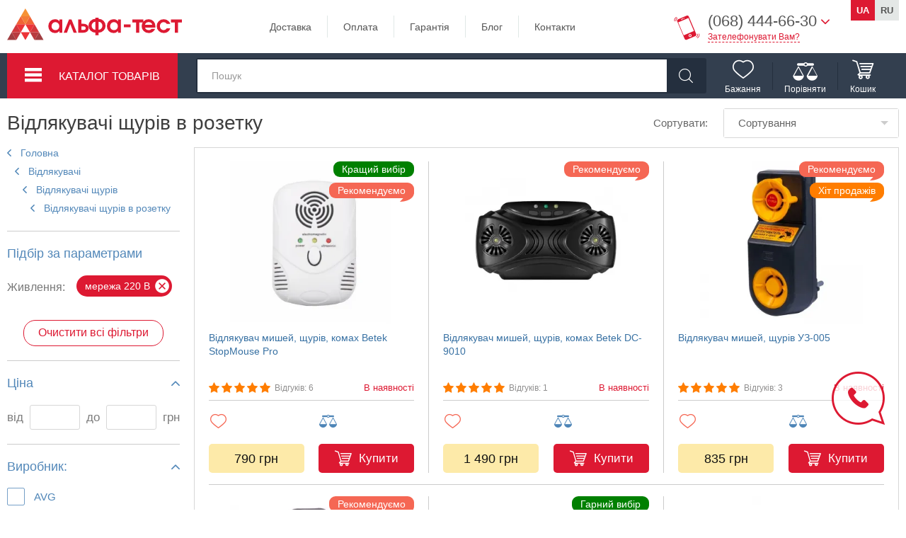

--- FILE ---
content_type: text/html; charset=UTF-8
request_url: https://atest.com.ua/ua/catalog/otpugivateli-krys/154:173/
body_size: 11695
content:
<!DOCTYPE html>
<html lang="uk" prefix="og: http://ogp.me/ns#">
<head>
	<meta charset="utf-8">
	<title>Відлякувач щурів в розетку купити: ★ Ефективні Моделі, ★ Краща Ціна, ★ Допоможемо підібрати</title>
	<meta name="description" content="Ефективні відлякувачі щурів в розетку! ☎ (068) 444-66-30. ❗ Офіційний Дилер, ⚡ Кращі Моделі, ⏩ Гарантія, ✅ Відгуки, ✈ Безкоштовна доставка по Україні.">
	<meta property="og:title" content="Відлякувач щурів в розетку купити: ★ Ефективні Моделі, ★ Краща Ціна, ★ Допоможемо підібрати">	
	<meta property="og:description" content="Ефективні відлякувачі щурів в розетку! ☎ (068) 444-66-30. ❗ Офіційний Дилер, ⚡ Кращі Моделі, ⏩ Гарантія, ✅ Відгуки, ✈ Безкоштовна доставка по Україні.">
	<meta property="og:image" content="https://atest.com.ua/uploads/118/118_1.jpg">
	<meta property="og:url" content="https://atest.com.ua/ua/catalog/otpugivateli-krys/154:173/">
	<meta property="og:type" content="product.group">
		<meta name="viewport" content="initial-scale=1.0, width=device-width, user-scalable=yes, minimum-scale=1.0, maximum-scale=2.0">
	<link rel="icon" type="image/png" href="/template/images/icon.png">
		<link rel="alternate" hreflang="ru" href="https://atest.com.ua/catalog/otpugivateli-krys/154:173/">		<link rel="alternate" hreflang="uk" href="https://atest.com.ua/ua/catalog/otpugivateli-krys/154:173/">		<link rel="canonical" href="https://atest.com.ua/ua/catalog/otpugivateli-krys/154:173/">
	<meta name="robots" content="index,follow">
	<link href="/js/css/slick.min.css" rel="stylesheet">
	<link rel="stylesheet" href="/template/css/layout.css">
	<link href="/template/css/base.css" rel="stylesheet">
	<link href="/template/css/adaptive.css" rel="stylesheet">
	<script>function addListener(obj,type,listener){if(obj.addEventListener){obj.addEventListener(type,listener,false)
			return true}else if(obj.attachEvent){obj.attachEvent('on'+type,listener)
			return true}return false}
	</script>
	<script>(function(w,d,s,l,i){w[l]=w[l]||[];w[l].push({'gtm.start':
	new Date().getTime(),event:'gtm.js'});var f=d.getElementsByTagName(s)[0],
	j=d.createElement(s),dl=l!='dataLayer'?'&l='+l:'';j.async=true;j.src=
	'/xyz/?id='+i+dl;f.parentNode.insertBefore(j,f);
	})(window,document,'script','dataLayer','');</script>
	<script>LANG = 'ua';</script>
</head>
<body>
	<noscript><iframe src="https://www.googletagmanager.com/ns.html?id=GTM-5HCSC43" height="0" width="0" style="display:none;visibility:hidden"></iframe></noscript>
	<div class="fm for_footer_bottom">
		<header class="fm header">
			<div class="fm for_top_menu">
				<div class="centre">
					<div class="fm for_logo"><a href="/ua/"><img src="/template/images/logo.svg" height="50" alt="Інтернет-магазин Альфа-Тест" title="Інтернет-магазин Альфа-Тест"></a></div>
					<nav class="fm top_menu" data-nosnippet>
						<ul>
							<li><a href="/ua/pages/dostavka/" rel="nofollow">Доставка</a></li>
							<li><a href="/ua/pages/oplata/" rel="nofollow">Оплата</a></li>
							<li><a href="/ua/pages/garantija/" rel="nofollow">Гарантія</a></li>
							<li><a href="/ua/blog/">Блог</a></li>
							<li><a href="/ua/pages/kontakty/">Контакти</a></li>
						</ul>
					</nav>
					<div class="fmr phone_container" data-nosnippet>
						<div class="address">
							<span class="order-call-phones__item">(068) 444-66-30</span>
							<div class="for_order_call sale_form_box">
								<a class="btn-order-call call_form_open" data-event-name="header-call">Зателефонувати Вам?</a>
							</div>
						</div>
						<div class="phones_dropdown">
							<p>З 09:00 по 18:00 (пн-пт)<br>З 10:00 по 16:00 (сб)</p>
							<a href="tel:0684446630" class="phone phone_1">(068) 444-66-30</a><br>
							<a href="tel:0632455475" class="phone phone_2">(063) 245-54-75</a><br>
							<a href="tel:0992142220" class="phone phone_3">(099) 214-22-20</a>
						</div>
					</div>
					<div class="fmr header_right">
						<div class="header-lang">
							<a href="https://atest.com.ua/ua/catalog/otpugivateli-krys/154:173/" class="ua active">ua</a>
							<a href="https://atest.com.ua/catalog/otpugivateli-krys/154:173/" class="ru ">ru</a>
						</div>
						<!--<ul class="for_login hidden">
							<li class="login"><a href="/login/">Вхід</a></li>
							<li class="register"><a href="/login/">Реєстрація</a></li>
						</ul>-->
					</div>
				</div>
			</div>
			<div class="main_part_wrap">
				<div class="fm main_part">
					<div class="centre">
						<div class="catalog_menu_wrap" data-nosnippet>
							<button type="button" class="btn_catalog">Каталог товарів</button>
							<div class="catalog_dropdown">
								<ul>
									<li class="menu_li">
										<figcaption>
											<a href="/ua/catalog/alkotestery/">Алкотестери</a>
										</figcaption>
										<div class="menu_drop">
											<div style="width: 30%; float: left;">
												<a class="strong" href="/ua/catalog/alkotestery/">Всі алкотестери</a>
												<a href="/ua/catalog/alkotestery/50:2/">Персональні</a>
												<a href="/ua/catalog/alkotestery/50:73/">Професійні</a>
												<a href="/ua/catalog/alkotestery/50:140/">Спеціальні</a>
											</div>
											<div style="width: 49%; float: left;">
												<p class="strong" style="font-weight: bold; font-size: 18px; margin-bottom: 7px;">Аксесуари для алкотестерів</p>
												<a href="/ua/catalog/mundshtuki-dlja-alkotesterov/">Мундштуки</a>
												<a href="/ua/catalog/smennye-sensory-dlja-alkotesterov/">Змінні сенсори</a>
											</div>
										</div>
									</li>
									<li class="menu_li">
										<figcaption>
											<a href="/ua/catalog/ultrazvukovye-otpugivateli/">Відлякувачі</a>
										</figcaption>
										<div class="menu_drop">
											<div style="width: 30%; float: left;">
												<a class="strong" href="/ua/catalog/ultrazvukovye-otpugivateli/">Всі відлякувачі</a>
												<a href="/ua/catalog/otpugivateli-gryzunov/">Відлякувачі Гризунів</a>
												<a href="/ua/catalog/otpugivateli-zmei/">Відлякувачі Змій</a>
												<a href="/ua/catalog/otpugivateli-krotov/">Відлякувачі Кротів</a>
												<a href="/ua/catalog/otpugivateli-krys/">Відлякувачі Щурів</a>
												<a href="/ua/catalog/otpugivateli-myshei/">Відлякувачі Мишей</a>
												<a href="/ua/catalog/otpugivateli-nasekomih/">Відлякувачі Комах</a>
												<a href="/ua/catalog/otpugivateli-ptic/">Відлякувачі Птахів</a>
												<a href="/ua/catalog/otpugivateli-sobak/">Відлякувачі Собак</a>
												<a href="/ua/catalog/otpugivateli-tarakanov/">Відлякувачі Тарганів</a>
											</div>
										</div>
									</li>
									<li class="menu_li">
										<figcaption><a href="/ua/catalog/antibugs/">Антижучки</a></figcaption>
										<div class="menu_drop">
											<div style="width: 30%; float: left;">
												<a class="strong" href="/ua/catalog/antibugs/">Всі антижучки</a>
												<a href="/ua/catalog/antibugs/124:390/">Детектори жучків</a>
												<a href="/ua/catalog/antibugs/124:391/">Детектори прихованих камер</a>
												<a href="/ua/catalog/antibugs/124:403/">Детектори GPS-трекерів</a>
												<a href="/ua/catalog/antibugs/124:825/">Глушилки диктофонів</a>
												<a href="/ua/catalog/antibugs/124:806/">Генератори шуму</a>
											</div>
										</div>
									</li>
									<li class="menu_li">
										<figcaption><a href="/ua/catalog/nitratomery/">Нітратоміри</a></figcaption>
									</li>
									<li class="menu_li">
										<figcaption><a href="/ua/catalog/dozimetr/">Дозиметри</a></figcaption>
									</li>
								</ul>
							</div>
						</div>
						<!-- пошук -->
						<button type="button" class="mobile_search" aria-label="Пошук"></button>
						<div id="search_form" class="fm for_search">
							<form action="/ua/search/" method="get">
								<div class="for_search_box">
									<input type="text" name="query" value="" placeholder="Пошук">
								</div>
								<a class="search" aria-label="Знайти"></a>
							</form>
							<div class="search_variants">
								<ul></ul>
							</div>
						</div>
						<div class="header_icons" data-nosnippet>
							<div id="wish_list_icon" class="header_icon">
								<div class="wishes icon">
									<i><span  class="hidden">0</span></i>Бажання	
								</div>
								<div class="mc_empty_box hidden">
									<div class="mc_empty_title">Ваш список бажань порожній</div>
									<div class="mc_empty_text wishes">Створіть список бажань та додавайте до нього товари, що Вам сподобалися або ті, які плануєте придбати.</div>
								</div>
							</div>
							<div class="header_icon_divider"></div>
							<div id="compare_list_icon" class="header_icon">
								<div class="compare icon">
									<i><span class="hidden">0</span></i>Порівняти	
								</div>
								<ul class="header_icon_drop">
																	</ul>
								<div class="mc_empty_box">
									<div class="mc_empty_title">Немає товарів для порівняння</div>
									<div class="mc_empty_text compare">Порівняння характеристик товарів робить підбір необхідної Вам моделі більш ефективним і зручним.</div>
								</div>
							</div>
							<div class="header_icon_divider"></div>
							<div class="header_icon">
								<!-- міні кошик -->
								<div id="mini_cart" class="fm for_mini_cart">
																			<div class="mc_empty"><i></i><div class="mc_empty_box"><div class="mc_empty_title">Ваш кошик порожній</div><div class="mc_empty_text cart">Додавайте товари та здійснюйте покупки швидко та якісно</div></div></div>Кошик																		
								</div>
							</div>
						</div>
					</div>
				</div>
									<div class="mob-controls">
						<div class="centre">
							<div class="mob-controls__item"><button type="button" class="mob-control filters_btn">Фільтри</button></div>
															<div class="mob-controls__item">
									<button type="button" class="mob-control sort_btn">Сортувати</button>
								</div>
														
							<!--<div class="mob-controls__item">
								<button type="button" class="layout_btn layout_btn_list"></button>
								<button type="button" class="layout_btn layout_btn_grid active" aria-label="Показувати сіткою"></button>
							</div>-->
						</div>
					</div>
					
			</div>
			<div class="centre"></div>
		</header>		<!-- контент сайту -->
		<div class="fm content">
			<section class="fm main_col">
				<!-- хлібні крихти -->
				<!-- весь контент + адмінка -->
				<section class="fm catalog_place">
					<div class="centre">
						<header class="catalog_head">
							<div class="ch_tit_place">
								<h1 itemprop="name">
									Відлякувачі щурів в розетку								</h1>
							</div>
							<div class="layout_controls">
								<div class="layout_controls_title">Сортувати:</div>
								<!--<div id="catalog_per_page" class="dropdown catalog_per_page">
									<div class="overflow">
										<span>Показывать 24</span><button type="button" class="drop_arrow"></button>
									</div>
									<ul>
										<li><a href="#" data-value="20">Показывать 20</a></li>
										<li><a href="#" data-value="40">Показывать 40</a></li>
										<li><a href="#" data-value="80">Показывать 80</a></li>
									</ul>
								</div>-->
								<div class="dropdown catalog_sort">
									<div class="overflow"><span>Сортування</span><button type="button" class="drop_arrow"></button></div>
									<ul>
										<li ><a href="#" data-value="price_asc">Від дешевих до дорогих</a></li>
										<li ><a href="#" data-value="price_desc">Від дорогих до дешевих</a></li>
										<li ><a href="#" data-value="popular">Популярні</a></li>
										<li ><a href="#" data-value="newest">Новинки</a></li>
										<li ><a href="#" data-value="sales">Акції</a></li>
									</ul>
								</div>
								<!--<button type="button" class="layout_btn layout_btn_list"></button>
								<button type="button" class="layout_btn layout_btn_grid active"></button>-->
							</div>
						</header>
						<div class="fm all_catalog">							
							<div class="fm filter_box">
								<button type="button" class="mob-menu-close mf-close"></button>
								<div class="filter_box_overflow">
									<ul class="categories_list" itemscope itemtype="http://schema.org/BreadcrumbList">
										<li>
											<div itemprop="itemListElement" itemscope itemtype="http://schema.org/ListItem"><a href="/ua/" itemprop="item"><span itemprop="name">Головна</span></a><meta itemprop="position" content="1"/></div>	
																																
																								<ul>
													<li>
														<div itemprop="itemListElement" itemscope itemtype="http://schema.org/ListItem" class="current"><a href="/ua/catalog/ultrazvukovye-otpugivateli/" itemprop="item"><span itemprop="name">Відлякувачі</span></a><meta itemprop="position" content="2"/></div>
																																																<ul>
													<li>															
																													<div itemprop="itemListElement" itemscope itemtype="http://schema.org/ListItem" class="current"><a href="/ua/catalog/otpugivateli-krys/" itemprop="item"><span itemprop="name">Відлякувачі щурів</span></a><meta itemprop="position" content="3"/></div>
																														<ul>
																<li>
																	<div itemprop="itemListElement" itemscope itemtype="http://schema.org/ListItem" class="current"><a href="https://atest.com.ua/ua/catalog/otpugivateli-krys/154:173/" itemprop="item"><span itemprop="name">Відлякувачі щурів в розетку</span></a><meta itemprop="position" content="4"/></div>
																</li>
															</ul>
																											</li>
												</ul>
																																				</li></ul>
																								</li></ul>
																								</li></ul>
																																			</ul>
										</li>
									</ul>
																		<div id="selected_filters" class="fm fil_group " data-nosnippet>
										<div class="fm fs_title">Підбір за параметрами</div>										
																					<div id="selected_filters_list" class="selected_filters_list">											
																																							<div class="one_ch_fil">
																														<b>Живлення:</b>
																																																														<span>мережа 220 В<i class="deactivate-filter ct_delete" data-filter="option" data-value="173"></i></span>
																													</div>
																																																												
													<div class="clear_filters">
														<button type="button" class="ct_delete deactivate-filter" data-filter="all">Очистити всі фільтри</button>
													</div>
																							</div>
																			</div>
									<div id="filter_prices" data-nosnippet class="fm fil_group fil_slider" data-current-min-price data-current-max-price>
										<div class="fm fs_title">Ціна<i class="icon-toggle"></i></div>
										<div class="fm fs_place">
											<div class="fm fs_from_to">
												від <input id="price_with" type="number" value="">
												до <input id="price_to" type="number" value=""> грн	
											</div>
											<div id="price_slider"></div>
											<a href="#" class="fm common_but submit_filters hidden"><span>Показать</span></a>
										</div>
									</div>
									<div id="catalog_filters" data-nosnippet data-base-url="/ua/catalog/otpugivateli-krys/" data-menu-id="11" data-component-id="1" data-filters-cache-key="11">
																					<div class="fm fil_group fil_slider" data-filter-id="1" data-filter-url="1">
												<div class="fm fs_title">Виробник:<i class="icon-toggle"></i></div>
												<ul class="filter_list">
																											<li id="fv_558" class="" data-value-id="558" data-url="558">
																															<span><span>AVG																	</span></span>
																													</li>
																											<li id="fv_764" class="" data-value-id="764" data-url="764">
																															<span><span>Betek																	</span></span>
																													</li>
																											<li id="fv_426" class="" data-value-id="426" data-url="426">
																															<span><span>Leaven																	</span></span>
																													</li>
																											<li id="fv_778" class="" data-value-id="778" data-url="778">
																															<span><span>MouseHunter																	</span></span>
																													</li>
																											<li id="fv_500" class="" data-value-id="500" data-url="500">
																															<span><span>Saintland																	</span></span>
																													</li>
																									</ul>
											</div>
																					<div class="fm fil_group fil_slider" data-filter-id="153" data-filter-url="153">
												<div class="fm fs_title">Площа дії:<i class="icon-toggle"></i></div>
												<ul class="filter_list">
																											<li id="fv_486" class="" data-value-id="486" data-url="486">
																															<span><span>від 0 до 50 м<sup>2</sup>																	</span></span>
																													</li>
																											<li id="fv_450" class="" data-value-id="450" data-url="450">
																															<span><span>від 1001 до 1500 м<sup>2</sup>																	</span></span>
																													</li>
																											<li id="fv_560" class="" data-value-id="560" data-url="560">
																															<span><span>від 101 до 250 м<sup>2</sup>																	</span></span>
																													</li>
																											<li id="fv_614" class="" data-value-id="614" data-url="614">
																															<span><span>від 1501 до 2000 м<sup>2</sup>																	</span></span>
																													</li>
																											<li id="fv_441" class="" data-value-id="441" data-url="441">
																															<span><span>від 251 до 500 м<sup>2</sup>																	</span></span>
																													</li>
																											<li id="fv_456" class="" data-value-id="456" data-url="456">
																															<span><span>від 501 до 1000 м<sup>2</sup>																	</span></span>
																													</li>
																											<li id="fv_506" class="" data-value-id="506" data-url="506">
																															<span><span>від 51 до 100 м<sup>2</sup>																	</span></span>
																													</li>
																									</ul>
											</div>
																					<div class="fm fil_group fil_slider" data-filter-id="155" data-filter-url="155">
												<div class="fm fs_title">Тип впливу:<i class="icon-toggle"></i></div>
												<ul class="filter_list">
																											<li id="fv_507" class="" data-value-id="507" data-url="507">
																															<a href="/ua/catalog/otpugivateli-krys/155:507/"><span>електромагнітне																</span></a>
																													</li>
																											<li id="fv_522" class="" data-value-id="522" data-url="522">
																															<span><span>звукове																	</span></span>
																													</li>
																											<li id="fv_512" class="" data-value-id="512" data-url="512">
																															<a href="/ua/catalog/otpugivateli-krys/155:512/"><span>ультразвукове																</span></a>
																													</li>
																									</ul>
											</div>
																					<div class="fm fil_group fil_slider" data-filter-id="154" data-filter-url="154">
												<div class="fm fs_title">Живлення:<i class="icon-toggle"></i></div>
												<ul class="filter_list">
																											<li id="fv_541" class="" data-value-id="541" data-url="541">
																															<span><span>акумулятор 12 В																	</span></span>
																													</li>
																											<li id="fv_615" class="" data-value-id="615" data-url="615">
																															<span><span>акумулятор 24 В																	</span></span>
																													</li>
																											<li id="fv_616" class="" data-value-id="616" data-url="616">
																															<span><span>акумулятор 36 В																	</span></span>
																													</li>
																											<li id="fv_442" class="" data-value-id="442" data-url="442">
																															<a href="/ua/catalog/otpugivateli-krys/154:442/"><span>батарейки																</span></a>
																													</li>
																											<li id="fv_173" class="active" data-value-id="173" data-url="173">
																															<a href="/ua/catalog/otpugivateli-krys/154:173/"><span>мережа 220 В																</span></a>
																													</li>
																											<li id="fv_854" class="" data-value-id="854" data-url="854">
																															<span><span>павербанк																	</span></span>
																													</li>
																									</ul>
											</div>
																			</div>
								</div>
							</div>		
							<div class="fm catalog_box">
																<!-- відображення товарів -->
																	<div id="products_list" class="catalog catalog_grid" data-nosnippet>
																																									<div class="fm one_good hover_product product_118" data-product-id="118">
	<div class="og_photo">
		<a href="/ua/products/otpugivatel-betek-stop-mouse-pro/" aria-label="Відлякувач мишей, щурів, комах Betek StopMouse Pro"><img src="/uploads/118/t_118_1.jpg" alt="Відлякувач мишей, щурів, комах Betek StopMouse Pro" fetchpriority="high"></a>
							<span class="ribbon noribbon" style="top:0px; background-color: green;">Кращий вибір</span>
										<span class="ribbon recommended" style="top:30px;">Рекомендуємо</span>
												</div>
	<div class="og_name"><a href="/ua/products/otpugivatel-betek-stop-mouse-pro/"><span>Відлякувач мишей, щурів, комах Betek StopMouse Pro</span></a></div>
	<div class="fm og_info">
		<div class="og_info_row">
			<div class="og_info_col">
				<div class="og_stars">
					<div class="raty" data-number="5" data-score="5.0000"></div>
				</div>
									<div class="og_reviews reviews_txt" data-comments="6">Відгуків: 6</div>
							</div>
			<div class="og_info_col in_stock">
									В наявності							</div>
		</div>
		<div class="og_info_buttons">
			<div class="og_info_buttons_col">
				<button type="button" class="og_info_btn wishes to_wish_list " data-product-id="118" aria-label="Додати до обраного"><i class="wish_txt"></i></button>
			</div>
			<div class="og_info_buttons_col">
				<button type="button" class="og_info_btn compare to_compare_list " data-product-id="118"  aria-label="Дадти до порівняння"><i class="compare_txt"></i></button>
			</div>
		</div>
	</div>
	<div class="fm og_bottom">
					<div class="og_price">
						790 грн</span></div>
			<div class="og_button"><a href="#" class="fm to_cart to_cart_txt" data-product-id="118" data-option-id="0">Купити</a></div>
				
	</div>
</div>																																											<div class="fm one_good hover_product product_136" data-product-id="136">
	<div class="og_photo">
		<a href="/ua/products/otpugivatel-myshei-krys-nasekomyh-komarov-betek-dc-9010/" aria-label="Відлякувач мишей, щурів, комах Betek DC-9010"><img src="/uploads/136/t_136_1.jpg" alt="Відлякувач мишей, щурів, комах Betek DC-9010" fetchpriority="high"></a>
									<span class="ribbon recommended" style="top:0px;">Рекомендуємо</span>
												</div>
	<div class="og_name"><a href="/ua/products/otpugivatel-myshei-krys-nasekomyh-komarov-betek-dc-9010/"><span>Відлякувач мишей, щурів, комах Betek DC-9010</span></a></div>
	<div class="fm og_info">
		<div class="og_info_row">
			<div class="og_info_col">
				<div class="og_stars">
					<div class="raty" data-number="5" data-score="5.0000"></div>
				</div>
									<div class="og_reviews reviews_txt" data-comments="1">Відгуків: 1</div>
							</div>
			<div class="og_info_col in_stock">
									В наявності							</div>
		</div>
		<div class="og_info_buttons">
			<div class="og_info_buttons_col">
				<button type="button" class="og_info_btn wishes to_wish_list " data-product-id="136" aria-label="Додати до обраного"><i class="wish_txt"></i></button>
			</div>
			<div class="og_info_buttons_col">
				<button type="button" class="og_info_btn compare to_compare_list " data-product-id="136"  aria-label="Дадти до порівняння"><i class="compare_txt"></i></button>
			</div>
		</div>
	</div>
	<div class="fm og_bottom">
					<div class="og_price">
						1 490 грн</span></div>
			<div class="og_button"><a href="#" class="fm to_cart to_cart_txt" data-product-id="136" data-option-id="0">Купити</a></div>
				
	</div>
</div>																																											<div class="fm one_good hover_product product_78" data-product-id="78">
	<div class="og_photo">
		<a href="/ua/products/otpugivatel-myshej-krys-uz-005/" aria-label="Відлякувач мишей, щурів УЗ-005"><img src="/uploads/78/t_78_1.jpg" alt="Відлякувач мишей, щурів УЗ-005" fetchpriority="high"></a>
									<span class="ribbon recommended" style="top:0px;">Рекомендуємо</span>
										<span class="ribbon hit" style="top:30px;">Хіт продажів</span>
										</div>
	<div class="og_name"><a href="/ua/products/otpugivatel-myshej-krys-uz-005/"><span>Відлякувач мишей, щурів УЗ-005</span></a></div>
	<div class="fm og_info">
		<div class="og_info_row">
			<div class="og_info_col">
				<div class="og_stars">
					<div class="raty" data-number="5" data-score="5.0000"></div>
				</div>
									<div class="og_reviews reviews_txt" data-comments="3">Відгуків: 3</div>
							</div>
			<div class="og_info_col in_stock">
									В наявності							</div>
		</div>
		<div class="og_info_buttons">
			<div class="og_info_buttons_col">
				<button type="button" class="og_info_btn wishes to_wish_list " data-product-id="78" aria-label="Додати до обраного"><i class="wish_txt"></i></button>
			</div>
			<div class="og_info_buttons_col">
				<button type="button" class="og_info_btn compare to_compare_list " data-product-id="78"  aria-label="Дадти до порівняння"><i class="compare_txt"></i></button>
			</div>
		</div>
	</div>
	<div class="fm og_bottom">
					<div class="og_price">
						835 грн</span></div>
			<div class="og_button"><a href="#" class="fm to_cart to_cart_txt" data-product-id="78" data-option-id="0">Купити</a></div>
				
	</div>
</div>																																											<div class="fm one_good hover_product product_72" data-product-id="72">
	<div class="og_photo">
		<a href="/ua/products/otpugivatel-myshej-i-krys-uz-003/" aria-label="Відлякувач мишей та щурів УЗ-003"><img src="/uploads/72/t_72_1.jpg" alt="Відлякувач мишей та щурів УЗ-003" fetchpriority="high"></a>
									<span class="ribbon recommended" style="top:0px;">Рекомендуємо</span>
										<span class="ribbon hit" style="top:30px;">Хіт продажів</span>
										</div>
	<div class="og_name"><a href="/ua/products/otpugivatel-myshej-i-krys-uz-003/"><span>Відлякувач мишей та щурів УЗ-003</span></a></div>
	<div class="fm og_info">
		<div class="og_info_row">
			<div class="og_info_col">
				<div class="og_stars">
					<div class="raty" data-number="5" data-score=""></div>
				</div>
									<div class="og_reviews no_reviews_txt"></div>
							</div>
			<div class="og_info_col in_stock">
									В наявності							</div>
		</div>
		<div class="og_info_buttons">
			<div class="og_info_buttons_col">
				<button type="button" class="og_info_btn wishes to_wish_list " data-product-id="72" aria-label="Додати до обраного"><i class="wish_txt"></i></button>
			</div>
			<div class="og_info_buttons_col">
				<button type="button" class="og_info_btn compare to_compare_list " data-product-id="72"  aria-label="Дадти до порівняння"><i class="compare_txt"></i></button>
			</div>
		</div>
	</div>
	<div class="fm og_bottom">
					<div class="og_price">
						635 грн</span></div>
			<div class="og_button"><a href="#" class="fm to_cart to_cart_txt" data-product-id="72" data-option-id="0">Купити</a></div>
				
	</div>
</div>																																											<div class="fm one_good hover_product product_121" data-product-id="121">
	<div class="og_photo">
		<a href="/ua/products/otpugivatel-myshei-mousehunter-06/" aria-label="Відлякувач мишей, щурів, комах MouseHunter 06"><img src="/uploads/121/t_121_1.jpg" alt="Відлякувач мишей, щурів, комах MouseHunter 06" loading="lazy"></a>
							<span class="ribbon noribbon" style="top:0px; background-color: green;">Гарний вибір</span>
														</div>
	<div class="og_name"><a href="/ua/products/otpugivatel-myshei-mousehunter-06/"><span>Відлякувач мишей, щурів, комах MouseHunter 06</span></a></div>
	<div class="fm og_info">
		<div class="og_info_row">
			<div class="og_info_col">
				<div class="og_stars">
					<div class="raty" data-number="5" data-score="5.0000"></div>
				</div>
									<div class="og_reviews reviews_txt" data-comments="1">Відгуків: 1</div>
							</div>
			<div class="og_info_col in_stock">
									В наявності							</div>
		</div>
		<div class="og_info_buttons">
			<div class="og_info_buttons_col">
				<button type="button" class="og_info_btn wishes to_wish_list " data-product-id="121" aria-label="Додати до обраного"><i class="wish_txt"></i></button>
			</div>
			<div class="og_info_buttons_col">
				<button type="button" class="og_info_btn compare to_compare_list " data-product-id="121"  aria-label="Дадти до порівняння"><i class="compare_txt"></i></button>
			</div>
		</div>
	</div>
	<div class="fm og_bottom">
					<div class="og_price">
			<div class="old_price">449 грн</div>			399 грн</span></div>
			<div class="og_button"><a href="#" class="fm to_cart to_cart_txt" data-product-id="121" data-option-id="0">Купити</a></div>
				
	</div>
</div>																																											<div class="fm one_good hover_product product_148" data-product-id="148">
	<div class="og_photo">
		<a href="/ua/products/otpugivatel-uz-010/" aria-label="Промисловий відлякувач мишей УЗ-010"><img src="/uploads/148/t_148_1.jpg" alt="Промисловий відлякувач мишей УЗ-010" loading="lazy"></a>
													</div>
	<div class="og_name"><a href="/ua/products/otpugivatel-uz-010/"><span>Промисловий відлякувач мишей УЗ-010</span></a></div>
	<div class="fm og_info">
		<div class="og_info_row">
			<div class="og_info_col">
				<div class="og_stars">
					<div class="raty" data-number="5" data-score=""></div>
				</div>
									<div class="og_reviews no_reviews_txt"></div>
							</div>
			<div class="og_info_col in_stock">
									В наявності							</div>
		</div>
		<div class="og_info_buttons">
			<div class="og_info_buttons_col">
				<button type="button" class="og_info_btn wishes to_wish_list " data-product-id="148" aria-label="Додати до обраного"><i class="wish_txt"></i></button>
			</div>
			<div class="og_info_buttons_col">
				<button type="button" class="og_info_btn compare to_compare_list " data-product-id="148"  aria-label="Дадти до порівняння"><i class="compare_txt"></i></button>
			</div>
		</div>
	</div>
	<div class="fm og_bottom">
					<div class="og_price">
						3 990 грн</span></div>
			<div class="og_button"><a href="#" class="fm to_cart to_cart_txt" data-product-id="148" data-option-id="0">Купити</a></div>
				
	</div>
</div>																																											<div class="fm one_good hover_product product_144" data-product-id="144">
	<div class="og_photo">
		<a href="/ua/products/otpugivatel-uz-009/" aria-label="Промисловий відлякувач мишей УЗ-009"><img src="/uploads/144/t_144_1.jpg" alt="Промисловий відлякувач мишей УЗ-009" loading="lazy"></a>
													</div>
	<div class="og_name"><a href="/ua/products/otpugivatel-uz-009/"><span>Промисловий відлякувач мишей УЗ-009</span></a></div>
	<div class="fm og_info">
		<div class="og_info_row">
			<div class="og_info_col">
				<div class="og_stars">
					<div class="raty" data-number="5" data-score=""></div>
				</div>
									<div class="og_reviews no_reviews_txt"></div>
							</div>
			<div class="og_info_col in_stock">
									В наявності							</div>
		</div>
		<div class="og_info_buttons">
			<div class="og_info_buttons_col">
				<button type="button" class="og_info_btn wishes to_wish_list " data-product-id="144" aria-label="Додати до обраного"><i class="wish_txt"></i></button>
			</div>
			<div class="og_info_buttons_col">
				<button type="button" class="og_info_btn compare to_compare_list " data-product-id="144"  aria-label="Дадти до порівняння"><i class="compare_txt"></i></button>
			</div>
		</div>
	</div>
	<div class="fm og_bottom">
					<div class="og_price">
						3 290 грн</span></div>
			<div class="og_button"><a href="#" class="fm to_cart to_cart_txt" data-product-id="144" data-option-id="0">Купити</a></div>
				
	</div>
</div>																																											<div class="fm one_good hover_product product_75" data-product-id="75">
	<div class="og_photo">
		<a href="/ua/products/otpugivatel-myshej-krys-gryzunov-uz-004/" aria-label="Відлякувач мишей, щурів, гризунів УЗ-004"><img src="/uploads/75/t_75_1.jpg" alt="Відлякувач мишей, щурів, гризунів УЗ-004" loading="lazy"></a>
													</div>
	<div class="og_name"><a href="/ua/products/otpugivatel-myshej-krys-gryzunov-uz-004/"><span>Відлякувач мишей, щурів, гризунів УЗ-004</span></a></div>
	<div class="fm og_info">
		<div class="og_info_row">
			<div class="og_info_col">
				<div class="og_stars">
					<div class="raty" data-number="5" data-score=""></div>
				</div>
									<div class="og_reviews no_reviews_txt"></div>
							</div>
			<div class="og_info_col in_stock">
									В наявності							</div>
		</div>
		<div class="og_info_buttons">
			<div class="og_info_buttons_col">
				<button type="button" class="og_info_btn wishes to_wish_list " data-product-id="75" aria-label="Додати до обраного"><i class="wish_txt"></i></button>
			</div>
			<div class="og_info_buttons_col">
				<button type="button" class="og_info_btn compare to_compare_list " data-product-id="75"  aria-label="Дадти до порівняння"><i class="compare_txt"></i></button>
			</div>
		</div>
	</div>
	<div class="fm og_bottom">
					<div class="og_price">
						735 грн</span></div>
			<div class="og_button"><a href="#" class="fm to_cart to_cart_txt" data-product-id="75" data-option-id="0">Купити</a></div>
				
	</div>
</div>																																											<div class="fm one_good hover_product product_71" data-product-id="71">
	<div class="og_photo">
		<a href="/ua/products/otpugivatel-gryzunov-i-naseokmyh-ls-919/" aria-label="Відлякувач мишей, щурів, гризунів Leaven LS-919"><img src="/uploads/71/t_71_1.jpg" alt="Відлякувач мишей, щурів, гризунів Leaven LS-919" loading="lazy"></a>
													</div>
	<div class="og_name"><a href="/ua/products/otpugivatel-gryzunov-i-naseokmyh-ls-919/"><span>Відлякувач мишей, щурів, гризунів Leaven LS-919</span></a></div>
	<div class="fm og_info">
		<div class="og_info_row">
			<div class="og_info_col">
				<div class="og_stars">
					<div class="raty" data-number="5" data-score="5.0000"></div>
				</div>
									<div class="og_reviews reviews_txt" data-comments="1">Відгуків: 1</div>
							</div>
			<div class="og_info_col in_stock">
									В наявності							</div>
		</div>
		<div class="og_info_buttons">
			<div class="og_info_buttons_col">
				<button type="button" class="og_info_btn wishes to_wish_list " data-product-id="71" aria-label="Додати до обраного"><i class="wish_txt"></i></button>
			</div>
			<div class="og_info_buttons_col">
				<button type="button" class="og_info_btn compare to_compare_list " data-product-id="71"  aria-label="Дадти до порівняння"><i class="compare_txt"></i></button>
			</div>
		</div>
	</div>
	<div class="fm og_bottom">
					<div class="og_price">
						420 грн</span></div>
			<div class="og_button"><a href="#" class="fm to_cart to_cart_txt" data-product-id="71" data-option-id="0">Купити</a></div>
				
	</div>
</div>																																											<div class="fm one_good hover_product product_76" data-product-id="76">
	<div class="og_photo">
		<a href="/ua/products/otpugivatel-sd-042/" aria-label="Відлякувач мишей, щурів, гризунів Saintland SD-042"><img src="/uploads/76/t_76_1.jpg" alt="Відлякувач мишей, щурів, гризунів Saintland SD-042" loading="lazy"></a>
													</div>
	<div class="og_name"><a href="/ua/products/otpugivatel-sd-042/"><span>Відлякувач мишей, щурів, гризунів Saintland SD-042</span></a></div>
	<div class="fm og_info">
		<div class="og_info_row">
			<div class="og_info_col">
				<div class="og_stars">
					<div class="raty" data-number="5" data-score="5.0000"></div>
				</div>
									<div class="og_reviews reviews_txt" data-comments="1">Відгуків: 1</div>
							</div>
			<div class="og_info_col in_stock">
									В наявності							</div>
		</div>
		<div class="og_info_buttons">
			<div class="og_info_buttons_col">
				<button type="button" class="og_info_btn wishes to_wish_list " data-product-id="76" aria-label="Додати до обраного"><i class="wish_txt"></i></button>
			</div>
			<div class="og_info_buttons_col">
				<button type="button" class="og_info_btn compare to_compare_list " data-product-id="76"  aria-label="Дадти до порівняння"><i class="compare_txt"></i></button>
			</div>
		</div>
	</div>
	<div class="fm og_bottom">
					<div class="og_price">
						820 грн</span></div>
			<div class="og_button"><a href="#" class="fm to_cart to_cart_txt" data-product-id="76" data-option-id="0">Купити</a></div>
				
	</div>
</div>																																											<div class="fm one_good hover_product product_79" data-product-id="79">
	<div class="og_photo">
		<a href="/ua/products/ultrazvukovoj-i-elektromagnitnyj-otpugivatel-gryzunov-jf-001d/" aria-label="Відлякувач мишей, щурів, гризунів JF-001D"><img src="/uploads/79/t_79_1.jpg" alt="Відлякувач мишей, щурів, гризунів JF-001D" loading="lazy"></a>
													</div>
	<div class="og_name"><a href="/ua/products/ultrazvukovoj-i-elektromagnitnyj-otpugivatel-gryzunov-jf-001d/"><span>Відлякувач мишей, щурів, гризунів JF-001D</span></a></div>
	<div class="fm og_info">
		<div class="og_info_row">
			<div class="og_info_col">
				<div class="og_stars">
					<div class="raty" data-number="5" data-score="5.0000"></div>
				</div>
									<div class="og_reviews reviews_txt" data-comments="1">Відгуків: 1</div>
							</div>
			<div class="og_info_col in_stock">
									В наявності							</div>
		</div>
		<div class="og_info_buttons">
			<div class="og_info_buttons_col">
				<button type="button" class="og_info_btn wishes to_wish_list " data-product-id="79" aria-label="Додати до обраного"><i class="wish_txt"></i></button>
			</div>
			<div class="og_info_buttons_col">
				<button type="button" class="og_info_btn compare to_compare_list " data-product-id="79"  aria-label="Дадти до порівняння"><i class="compare_txt"></i></button>
			</div>
		</div>
	</div>
	<div class="fm og_bottom">
					<div class="og_price">
						785 грн</span></div>
			<div class="og_button"><a href="#" class="fm to_cart to_cart_txt" data-product-id="79" data-option-id="0">Купити</a></div>
				
	</div>
</div>																																											<div class="fm one_good hover_product product_95" data-product-id="95">
	<div class="og_photo">
		<a href="/ua/products/universalnyj-otpugivatel-ls-928/" aria-label="Універсальний відлякувач мишей, щурів, собак, птахів Leaven LS-928"><img src="/uploads/95/t_95_1.jpg" alt="Універсальний відлякувач мишей, щурів, собак, птахів Leaven LS-928" loading="lazy"></a>
													</div>
	<div class="og_name"><a href="/ua/products/universalnyj-otpugivatel-ls-928/"><span>Універсальний відлякувач мишей, щурів, собак, птахів Leaven LS-928</span></a></div>
	<div class="fm og_info">
		<div class="og_info_row">
			<div class="og_info_col">
				<div class="og_stars">
					<div class="raty" data-number="5" data-score=""></div>
				</div>
									<div class="og_reviews no_reviews_txt"></div>
							</div>
			<div class="og_info_col in_stock">
									В наявності							</div>
		</div>
		<div class="og_info_buttons">
			<div class="og_info_buttons_col">
				<button type="button" class="og_info_btn wishes to_wish_list " data-product-id="95" aria-label="Додати до обраного"><i class="wish_txt"></i></button>
			</div>
			<div class="og_info_buttons_col">
				<button type="button" class="og_info_btn compare to_compare_list " data-product-id="95"  aria-label="Дадти до порівняння"><i class="compare_txt"></i></button>
			</div>
		</div>
	</div>
	<div class="fm og_bottom">
					<div class="og_price">
						1 680 грн</span></div>
			<div class="og_button"><a href="#" class="fm to_cart to_cart_txt" data-product-id="95" data-option-id="0">Купити</a></div>
				
	</div>
</div>																																											<div class="fm one_good hover_product product_85" data-product-id="85">
	<div class="og_photo">
		<a href="/ua/products/otpugivatel-myshej-krys-nasekomyh-i-tarakanov-ls-927m/" aria-label="Відлякувач мишей, щурів, гризунів Leaven LS-927M"><img src="/uploads/85/t_85_1.jpg" alt="Відлякувач мишей, щурів, гризунів Leaven LS-927M" loading="lazy"></a>
													</div>
	<div class="og_name"><a href="/ua/products/otpugivatel-myshej-krys-nasekomyh-i-tarakanov-ls-927m/"><span>Відлякувач мишей, щурів, гризунів Leaven LS-927M</span></a></div>
	<div class="fm og_info">
		<div class="og_info_row">
			<div class="og_info_col">
				<div class="og_stars">
					<div class="raty" data-number="5" data-score="4.0000"></div>
				</div>
									<div class="og_reviews reviews_txt" data-comments="2">Відгуків: 2</div>
							</div>
			<div class="og_info_col in_stock">
									В наявності							</div>
		</div>
		<div class="og_info_buttons">
			<div class="og_info_buttons_col">
				<button type="button" class="og_info_btn wishes to_wish_list " data-product-id="85" aria-label="Додати до обраного"><i class="wish_txt"></i></button>
			</div>
			<div class="og_info_buttons_col">
				<button type="button" class="og_info_btn compare to_compare_list " data-product-id="85"  aria-label="Дадти до порівняння"><i class="compare_txt"></i></button>
			</div>
		</div>
	</div>
	<div class="fm og_bottom">
					<div class="og_price">
						1 570 грн</span></div>
			<div class="og_button"><a href="#" class="fm to_cart to_cart_txt" data-product-id="85" data-option-id="0">Купити</a></div>
				
	</div>
</div>																																											<div class="fm one_good hover_product product_83" data-product-id="83">
	<div class="og_photo">
		<a href="/ua/products/otpugivatel-sd-058-s-ionizatorom-vozduha/" aria-label="Відлякувач мишей, щурів, гризунів Saintland SD-058 з іонізатором повітря"><img src="/uploads/83/t_83_1.jpg" alt="Відлякувач мишей, щурів, гризунів Saintland SD-058 з іонізатором повітря" loading="lazy"></a>
													</div>
	<div class="og_name"><a href="/ua/products/otpugivatel-sd-058-s-ionizatorom-vozduha/"><span>Відлякувач мишей, щурів, гризунів Saintland SD-058 з іонізатором повітря</span></a></div>
	<div class="fm og_info">
		<div class="og_info_row">
			<div class="og_info_col">
				<div class="og_stars">
					<div class="raty" data-number="5" data-score=""></div>
				</div>
									<div class="og_reviews no_reviews_txt"></div>
							</div>
			<div class="og_info_col in_stock">
									В наявності							</div>
		</div>
		<div class="og_info_buttons">
			<div class="og_info_buttons_col">
				<button type="button" class="og_info_btn wishes to_wish_list " data-product-id="83" aria-label="Додати до обраного"><i class="wish_txt"></i></button>
			</div>
			<div class="og_info_buttons_col">
				<button type="button" class="og_info_btn compare to_compare_list " data-product-id="83"  aria-label="Дадти до порівняння"><i class="compare_txt"></i></button>
			</div>
		</div>
	</div>
	<div class="fm og_bottom">
					<div class="og_price">
						1 500 грн</span></div>
			<div class="og_button"><a href="#" class="fm to_cart to_cart_txt" data-product-id="83" data-option-id="0">Купити</a></div>
				
	</div>
</div>																																											<div class="fm one_good hover_product product_82" data-product-id="82">
	<div class="og_photo">
		<a href="/ua/products/otpugivatel-grizunov-tarakanov-i-nasekomih-ls-927/" aria-label="Відлякувач мишей, щурів, гризунів Leaven LS-927"><img src="/uploads/82/t_82_1.jpg" alt="Відлякувач мишей, щурів, гризунів Leaven LS-927" loading="lazy"></a>
													</div>
	<div class="og_name"><a href="/ua/products/otpugivatel-grizunov-tarakanov-i-nasekomih-ls-927/"><span>Відлякувач мишей, щурів, гризунів Leaven LS-927</span></a></div>
	<div class="fm og_info">
		<div class="og_info_row">
			<div class="og_info_col">
				<div class="og_stars">
					<div class="raty" data-number="5" data-score="5.0000"></div>
				</div>
									<div class="og_reviews reviews_txt" data-comments="1">Відгуків: 1</div>
							</div>
			<div class="og_info_col in_stock">
									В наявності							</div>
		</div>
		<div class="og_info_buttons">
			<div class="og_info_buttons_col">
				<button type="button" class="og_info_btn wishes to_wish_list " data-product-id="82" aria-label="Додати до обраного"><i class="wish_txt"></i></button>
			</div>
			<div class="og_info_buttons_col">
				<button type="button" class="og_info_btn compare to_compare_list " data-product-id="82"  aria-label="Дадти до порівняння"><i class="compare_txt"></i></button>
			</div>
		</div>
	</div>
	<div class="fm og_bottom">
					<div class="og_price">
						1 130 грн</span></div>
			<div class="og_button"><a href="#" class="fm to_cart to_cart_txt" data-product-id="82" data-option-id="0">Купити</a></div>
				
	</div>
</div>																																											<div class="fm one_good hover_product product_88" data-product-id="88">
	<div class="og_photo">
		<a href="/ua/products/otpugivatel-sd-047/" aria-label="Відлякувач мишей, щурів, гризунів Saintland SD-047"><img src="/uploads/88/t_88_4.jpg" alt="Відлякувач мишей, щурів, гризунів Saintland SD-047" loading="lazy"></a>
													</div>
	<div class="og_name"><a href="/ua/products/otpugivatel-sd-047/"><span>Відлякувач мишей, щурів, гризунів Saintland SD-047</span></a></div>
	<div class="fm og_info">
		<div class="og_info_row">
			<div class="og_info_col">
				<div class="og_stars">
					<div class="raty" data-number="5" data-score=""></div>
				</div>
									<div class="og_reviews no_reviews_txt"></div>
							</div>
			<div class="og_info_col in_stock">
									В наявності							</div>
		</div>
		<div class="og_info_buttons">
			<div class="og_info_buttons_col">
				<button type="button" class="og_info_btn wishes to_wish_list " data-product-id="88" aria-label="Додати до обраного"><i class="wish_txt"></i></button>
			</div>
			<div class="og_info_buttons_col">
				<button type="button" class="og_info_btn compare to_compare_list " data-product-id="88"  aria-label="Дадти до порівняння"><i class="compare_txt"></i></button>
			</div>
		</div>
	</div>
	<div class="fm og_bottom">
					<div class="og_price">
						5 750 грн</span></div>
			<div class="og_button"><a href="#" class="fm to_cart to_cart_txt" data-product-id="88" data-option-id="0">Купити</a></div>
				
	</div>
</div>																																											<div class="fm one_good hover_product product_81" data-product-id="81">
	<div class="og_photo">
		<a href="/ua/products/otpugivatel-gryzunov-tarakanov-i-nasekomyh-ls-968/" aria-label="Відлякувач мишей, щурів, гризунів Leaven LS-968"><img src="/uploads/81/t_81_1.jpg" alt="Відлякувач мишей, щурів, гризунів Leaven LS-968" loading="lazy"></a>
													</div>
	<div class="og_name"><a href="/ua/products/otpugivatel-gryzunov-tarakanov-i-nasekomyh-ls-968/"><span>Відлякувач мишей, щурів, гризунів Leaven LS-968</span></a></div>
	<div class="fm og_info">
		<div class="og_info_row">
			<div class="og_info_col">
				<div class="og_stars">
					<div class="raty" data-number="5" data-score=""></div>
				</div>
									<div class="og_reviews reviews_txt" data-comments="1">Відгуків: 1</div>
							</div>
			<div class="og_info_col in_stock">
									В наявності							</div>
		</div>
		<div class="og_info_buttons">
			<div class="og_info_buttons_col">
				<button type="button" class="og_info_btn wishes to_wish_list " data-product-id="81" aria-label="Додати до обраного"><i class="wish_txt"></i></button>
			</div>
			<div class="og_info_buttons_col">
				<button type="button" class="og_info_btn compare to_compare_list " data-product-id="81"  aria-label="Дадти до порівняння"><i class="compare_txt"></i></button>
			</div>
		</div>
	</div>
	<div class="fm og_bottom">
					<div class="og_price">
						850 грн</span></div>
			<div class="og_button"><a href="#" class="fm to_cart to_cart_txt" data-product-id="81" data-option-id="0">Купити</a></div>
				
	</div>
</div>																																											<div class="fm one_good hover_product product_86" data-product-id="86">
	<div class="og_photo">
		<a href="/ua/products/promyshlennyj-otpugivatel-sd-020b/" aria-label="Промисловий відлякувач мишей, щурів, гризунів Saintland SD-020B"><img src="/uploads/86/t_86_1.jpg" alt="Промисловий відлякувач мишей, щурів, гризунів Saintland SD-020B" loading="lazy"></a>
													</div>
	<div class="og_name"><a href="/ua/products/promyshlennyj-otpugivatel-sd-020b/"><span>Промисловий відлякувач мишей, щурів, гризунів Saintland SD-020B</span></a></div>
	<div class="fm og_info">
		<div class="og_info_row">
			<div class="og_info_col">
				<div class="og_stars">
					<div class="raty" data-number="5" data-score=""></div>
				</div>
									<div class="og_reviews no_reviews_txt"></div>
							</div>
			<div class="og_info_col in_stock">
									В наявності							</div>
		</div>
		<div class="og_info_buttons">
			<div class="og_info_buttons_col">
				<button type="button" class="og_info_btn wishes to_wish_list " data-product-id="86" aria-label="Додати до обраного"><i class="wish_txt"></i></button>
			</div>
			<div class="og_info_buttons_col">
				<button type="button" class="og_info_btn compare to_compare_list " data-product-id="86"  aria-label="Дадти до порівняння"><i class="compare_txt"></i></button>
			</div>
		</div>
	</div>
	<div class="fm og_bottom">
					<div class="og_price">
						16 380 грн</span></div>
			<div class="og_button"><a href="#" class="fm to_cart to_cart_txt" data-product-id="86" data-option-id="0">Купити</a></div>
				
	</div>
</div>																																											<div class="fm one_good hover_product product_84" data-product-id="84">
	<div class="og_photo">
		<a href="/ua/products/otpugivatel-ls-967/" aria-label="Відлякувач мишей, щурів, гризунів Leaven LS-967"><img src="/uploads/84/t_84_1.jpg" alt="Відлякувач мишей, щурів, гризунів Leaven LS-967" loading="lazy"></a>
													</div>
	<div class="og_name"><a href="/ua/products/otpugivatel-ls-967/"><span>Відлякувач мишей, щурів, гризунів Leaven LS-967</span></a></div>
	<div class="fm og_info">
		<div class="og_info_row">
			<div class="og_info_col">
				<div class="og_stars">
					<div class="raty" data-number="5" data-score=""></div>
				</div>
									<div class="og_reviews no_reviews_txt"></div>
							</div>
			<div class="og_info_col in_stock">
									В наявності							</div>
		</div>
		<div class="og_info_buttons">
			<div class="og_info_buttons_col">
				<button type="button" class="og_info_btn wishes to_wish_list " data-product-id="84" aria-label="Додати до обраного"><i class="wish_txt"></i></button>
			</div>
			<div class="og_info_buttons_col">
				<button type="button" class="og_info_btn compare to_compare_list " data-product-id="84"  aria-label="Дадти до порівняння"><i class="compare_txt"></i></button>
			</div>
		</div>
	</div>
	<div class="fm og_bottom">
					<div class="og_price">
						1 320 грн</span></div>
			<div class="og_button"><a href="#" class="fm to_cart to_cart_txt" data-product-id="84" data-option-id="0">Купити</a></div>
				
	</div>
</div>																																											<div class="fm one_good hover_product product_145" data-product-id="145">
	<div class="og_photo">
		<a href="/ua/products/otpugivatel-uz-007/" aria-label="Промисловий відлякувач мишей УЗ-007"><img src="/uploads/145/t_145_1.jpg" alt="Промисловий відлякувач мишей УЗ-007" loading="lazy"></a>
													</div>
	<div class="og_name"><a href="/ua/products/otpugivatel-uz-007/"><span>Промисловий відлякувач мишей УЗ-007</span></a></div>
	<div class="fm og_info">
		<div class="og_info_row">
			<div class="og_info_col">
				<div class="og_stars">
					<div class="raty" data-number="5" data-score=""></div>
				</div>
									<div class="og_reviews no_reviews_txt"></div>
							</div>
			<div class="og_info_col in_stock">
							</div>
		</div>
		<div class="og_info_buttons">
			<div class="og_info_buttons_col">
				<button type="button" class="og_info_btn wishes to_wish_list " data-product-id="145" aria-label="Додати до обраного"><i class="wish_txt"></i></button>
			</div>
			<div class="og_info_buttons_col">
				<button type="button" class="og_info_btn compare to_compare_list " data-product-id="145"  aria-label="Дадти до порівняння"><i class="compare_txt"></i></button>
			</div>
		</div>
	</div>
	<div class="fm og_bottom">
									Немає в наявності							
	</div>
</div>																																											<div class="fm one_good hover_product product_146" data-product-id="146">
	<div class="og_photo">
		<a href="/ua/products/otpugivetel-uz-008/" aria-label="Промисловий відлякувач мишей УЗ-008"><img src="/uploads/146/t_146_1.jpg" alt="Промисловий відлякувач мишей УЗ-008" loading="lazy"></a>
													</div>
	<div class="og_name"><a href="/ua/products/otpugivetel-uz-008/"><span>Промисловий відлякувач мишей УЗ-008</span></a></div>
	<div class="fm og_info">
		<div class="og_info_row">
			<div class="og_info_col">
				<div class="og_stars">
					<div class="raty" data-number="5" data-score=""></div>
				</div>
									<div class="og_reviews no_reviews_txt"></div>
							</div>
			<div class="og_info_col in_stock">
							</div>
		</div>
		<div class="og_info_buttons">
			<div class="og_info_buttons_col">
				<button type="button" class="og_info_btn wishes to_wish_list " data-product-id="146" aria-label="Додати до обраного"><i class="wish_txt"></i></button>
			</div>
			<div class="og_info_buttons_col">
				<button type="button" class="og_info_btn compare to_compare_list " data-product-id="146"  aria-label="Дадти до порівняння"><i class="compare_txt"></i></button>
			</div>
		</div>
	</div>
	<div class="fm og_bottom">
									Немає в наявності							
	</div>
</div>																																											<div class="fm one_good hover_product product_120" data-product-id="120">
	<div class="og_photo">
		<a href="/ua/products/otpugivatel-grizunov-betek-dc-9019/" aria-label="Відлякувач мишей, щурів, комах Betek DC-9019"><img src="/uploads/120/t_120_1.jpg" alt="Відлякувач мишей, щурів, комах Betek DC-9019" loading="lazy"></a>
							<span class="ribbon noribbon" style="top:0px; background-color: green;">Гарний вибір</span>
														</div>
	<div class="og_name"><a href="/ua/products/otpugivatel-grizunov-betek-dc-9019/"><span>Відлякувач мишей, щурів, комах Betek DC-9019</span></a></div>
	<div class="fm og_info">
		<div class="og_info_row">
			<div class="og_info_col">
				<div class="og_stars">
					<div class="raty" data-number="5" data-score="5.0000"></div>
				</div>
									<div class="og_reviews reviews_txt" data-comments="1">Відгуків: 1</div>
							</div>
			<div class="og_info_col in_stock">
							</div>
		</div>
		<div class="og_info_buttons">
			<div class="og_info_buttons_col">
				<button type="button" class="og_info_btn wishes to_wish_list " data-product-id="120" aria-label="Додати до обраного"><i class="wish_txt"></i></button>
			</div>
			<div class="og_info_buttons_col">
				<button type="button" class="og_info_btn compare to_compare_list " data-product-id="120"  aria-label="Дадти до порівняння"><i class="compare_txt"></i></button>
			</div>
		</div>
	</div>
	<div class="fm og_bottom">
									Немає в наявності							
	</div>
</div>																																											<div class="fm one_good hover_product product_77" data-product-id="77">
	<div class="og_photo">
		<a href="/ua/products/otpugivatel-ls-912/" aria-label="Відлякувач мишей, щурів, гризунів Leaven LS-912"><img src="/uploads/77/t_77_1.jpg" alt="Відлякувач мишей, щурів, гризунів Leaven LS-912" loading="lazy"></a>
													</div>
	<div class="og_name"><a href="/ua/products/otpugivatel-ls-912/"><span>Відлякувач мишей, щурів, гризунів Leaven LS-912</span></a></div>
	<div class="fm og_info">
		<div class="og_info_row">
			<div class="og_info_col">
				<div class="og_stars">
					<div class="raty" data-number="5" data-score=""></div>
				</div>
									<div class="og_reviews no_reviews_txt"></div>
							</div>
			<div class="og_info_col in_stock">
							</div>
		</div>
		<div class="og_info_buttons">
			<div class="og_info_buttons_col">
				<button type="button" class="og_info_btn wishes to_wish_list " data-product-id="77" aria-label="Додати до обраного"><i class="wish_txt"></i></button>
			</div>
			<div class="og_info_buttons_col">
				<button type="button" class="og_info_btn compare to_compare_list " data-product-id="77"  aria-label="Дадти до порівняння"><i class="compare_txt"></i></button>
			</div>
		</div>
	</div>
	<div class="fm og_bottom">
									Немає в наявності							
	</div>
</div>																																											<div class="fm one_good hover_product product_87" data-product-id="87">
	<div class="og_photo">
		<a href="/ua/products/otpugivatel-sd-049/" aria-label="Відлякувач мишей, щурів, гризунів Saintland SD-049"><img src="/uploads/87/t_87_1.jpg" alt="Відлякувач мишей, щурів, гризунів Saintland SD-049" loading="lazy"></a>
													</div>
	<div class="og_name"><a href="/ua/products/otpugivatel-sd-049/"><span>Відлякувач мишей, щурів, гризунів Saintland SD-049</span></a></div>
	<div class="fm og_info">
		<div class="og_info_row">
			<div class="og_info_col">
				<div class="og_stars">
					<div class="raty" data-number="5" data-score=""></div>
				</div>
									<div class="og_reviews no_reviews_txt"></div>
							</div>
			<div class="og_info_col in_stock">
							</div>
		</div>
		<div class="og_info_buttons">
			<div class="og_info_buttons_col">
				<button type="button" class="og_info_btn wishes to_wish_list " data-product-id="87" aria-label="Додати до обраного"><i class="wish_txt"></i></button>
			</div>
			<div class="og_info_buttons_col">
				<button type="button" class="og_info_btn compare to_compare_list " data-product-id="87"  aria-label="Дадти до порівняння"><i class="compare_txt"></i></button>
			</div>
		</div>
	</div>
	<div class="fm og_bottom">
									Немає в наявності							
	</div>
</div>																																									</div>
																			<div class="download_yet"><button id="download_products" type="button" data-total="25" data-page="1" data-per-page="1">Завантажити ще 24 товари</button></div>
										<div id="products_pagination" class="products_pagination">
											<nav class="paginator">
	<div class="paginator">
		<span class="pag_left pag_disabled"></span><strong><b></b><i>1</i></strong>
				<a href="/ua/catalog/otpugivateli-krys/154:173;page:2/">2</a>					<a href="/ua/catalog/otpugivateli-krys/154:173;page:2/" class="pag_right"></a>
			</div>
</nav>
										</div>
																								</div>												
						</div>
					</div>
				</section>
								<section class="fm article_place">
					<div class="centre">
						<article>
							<div class="fm article_text product_text">
															</div>
						</article>
					</div>
				</section>
		</section>
	</div>
	<script type="application/ld+json">
		{
			"@context": "https://schema.org",
			"@type": "Product",
			"name": "Відлякувачі щурів в розетку",
			"itemCondition":"https://schema.org/NewCondition",
			"description": "Ефективні відлякувачі щурів в розетку! ☎ (068) 444-66-30. ❗ Офіційний Дилер, ⚡ Кращі Моделі, ⏩ Гарантія, ✅ Відгуки, ✈ Безкоштовна доставка по Україні.",
			"url": "https://atest.com.ua/ua/catalog/otpugivateli-krys/154:173/",
			"image": ["https://atest.com.ua/uploads/118/t_118_1.jpg", "https://atest.com.ua/uploads/136/t_136_1.jpg", "https://atest.com.ua/uploads/78/t_78_1.jpg"],
			"offers": {
			"@type": "AggregateOffer",
				"highPrice": "16380.00",
				"lowPrice": "349.00",
				"priceCurrency": "UAH",
				"offerCount": "25"
			}
							,
				"aggregateRating":{"@type":"AggregateRating","ratingValue":4.5,"bestRating":5,"worstRating":1,"ratingCount":20}
					}
	</script><footer>
		<div class="fm main_foot">
			<div class="centre">
				<div class="foo_contacts">
					<!-- логотип -->
					<div class="foo_logo"><img src="/template/images/logo.svg" alt="" title="" height="50"><!--<span></span>--></div>
					<div class="foo_contacts_row">
						<div class="foo_contact">
							<div class="foo_contact_title icon_clock">графік роботи call-центру</div>
							<dl>
								<dt>Пн. - Пт.:</dt>
								<dd>09:00-18:00</dd>
							</dl>
							<dl>
								<dt>Сб.:</dt>
								<dd>10:00-16:00</dd>
							</dl>
							<dl>
								<dt>Нд.:</dt>
								<dd>вихідний</dd>
							</dl>
						</div>
					</div>
					<div class="copyright">
						&copy; Всі права захищені <span>Альфа-Тест</span>, 2025</div>
					</div>
					<div class="bottom_menu">
						<div class="foo_col">
							<div class="fm fc_title">Покупцям</div>
							<ul>
								<li><a href="/ua/pages/dostavka/">Доставка</a></li>
								<li><a href="/ua/pages/oplata/">Оплата</a></li>
								<li><a href="/ua/pages/garantija/">Гарантія</a></li>
								<li><a href="/ua/blog/">Блог</a></li>
								<li><a href="/ua/pages/kontakty/">Контакти</a></li>
							</ul>
						</div>
						<div class="foo_col">
							<div class="fm fc_title">Документи</div>
							<ul>
								<li><a href="/ua/pages/dogovir-publichnoyi-oferti/">Договір публічної оферти</a></li>
								<li><a href="/ua/pages/umovy-vykorystannia-saitu/">Умови використання сайту</a></li>
								<li><a href="/ua/pages/polityka-konfidentsiinosti/">Політика конфіденційності</a></li>
							</ul>
						</div>
					<div class="foo_payment foo_payment--mob">
						<div class="fc_title">приймаємо до оплати</div>
						<ul class="foo_payment_list">
							<li><img src="/template/images/mastercard.png" loading="lazy" alt="Mastercard" title="Mastercard"></li>
							<li><img src="/template/images/visa.png" loading="lazy" alt="Visa" title="Visa"></li>
							<li><img src="/template/images/privat24.svg" loading="lazy" alt="Privat24" title="Privat24"></li>
						</ul>
					</div>
				</div>
				<div class="foo_phone">
					<div class="fc_title">як зв’язатися</div>
					<a href="mailto:info@atest.com.ua" class="foo_email">info@atest.com.ua</a>
					<div class="phones">
						<a href="tel:0684446630" class="phone_1">(068) 444-66-30</a>
						<a href="tel:0632455475" class="phone_2">(063) 245-54-75</a>
						<a href="tel:0992142220" class="phone_3">(099) 214-22-20</a>
					</div>
					<a href="/ua/pages/kontakty/" class="link">наші пункти видачі замовлень</a>
				</div>
				<div class="foo_contacts_row foo_contacts_row--mob">
					<div class="foo_contact">
						<div class="foo_contact_title icon_clock">графік роботи call-центру</div>
						<dl>
							<dt>Пн. - Пт.:</dt>
							<dd>09:00-18:00</dd>
						</dl>
						<dl>
							<dt>Сб.:</dt>
							<dd>10:00-16:00</dd>
						</dl>
						<dl>
							<dt>Нд.:</dt>
							<dd>вихідний</dd>
						</dl>
					</div>
				</div>
				<div class="foo_payment">
					<div class="fc_title">приймаємо до оплати</div>
					<ul class="foo_payment_list">
						<li><img src="/template/images/mastercard.png" loading="lazy" alt="MasterCard Secure"></li>
						<li><img src="/template/images/visa.png" loading="lazy" alt="Visa Verified"></li>
						<li><img src="/template/images/privat24.svg" loading="lazy" alt="Приват24"></li>
					</ul>
				</div>
				<div class="copyright copyright--mob">
					&copy; Copyright - <span>Альфа-Тест</span>
				</div>
			</div>
		</div>
	</footer>
</div>
<!--Main mobile nav-->
<div class="mob-mmenu mob-menu-wrap" data-nosnippet>
	<button type="button" class="mob-menu-close mf-close" aria-label="Закрити"></button>
	<div class="mob-menu custom-scroll">
		<div class="header-lang header-lang--mob">
			<a href="https://atest.com.ua/ua/catalog/otpugivateli-krys/154:173/" class="ua active">ua</a>
			<a href="https://atest.com.ua/catalog/otpugivateli-krys/154:173/" class="ru ">ru</a>
		</div>
		<nav class="mob-main-menu">
			<ul>
				<li><a href="/ua/"><i class="mf-house-outline"></i>Головна</a></li>
				<li class="has-submenu mob-catalog-menu">
					<a href="#"><i class="mf-squares"></i>Каталог товарів</a>
					<ul class="hidden">
						<li class="has-subsubmenu"><a href="/ua/catalog/alkotestery/" class="mob_catalog_subtitle">Алкотестери</a>
							<ul class="hidden">
								<li><a href="/ua/catalog/alkotestery/">Всі алкотестери</a></li>
								<li><a href="/ua/catalog/alkotestery/50:2/">Персональні</a></li>
								<li><a href="/ua/catalog/alkotestery/50:73/">Професійні</a></li>
								<li><a href="/ua/catalog/alkotestery/50:140/">Спеціальні</a></li>
								<li><a href="/ua/catalog/mundshtuki-dlja-alkotesterov/">Мундштуки</a></li>
								<li><a href="/ua/catalog/smennye-sensory-dlja-alkotesterov/">Змінні сенсори</a></li>
							</ul>
						</li>
						<li class="has-subsubmenu"><a href="/ua/catalog/ultrazvukovye-otpugivateli/" class="mob_catalog_subtitle">Відлякувачі</a>
							<ul class="hidden">
								<li><a href="/ua/catalog/ultrazvukovye-otpugivateli/">Всі відлякувачі</a></li>
								<li><a href="/ua/catalog/otpugivateli-gryzunov/">Гризунів</a></li>
								<li><a href="/ua/catalog/otpugivateli-zmei/">Змій</a></li>
								<li><a href="/ua/catalog/otpugivateli-krotov/">Кротів</a></li>
								<li><a href="/ua/catalog/otpugivateli-krys/">Щурів</a></li>
								<li><a href="/ua/catalog/otpugivateli-myshei/">Мишей</a></li>
								<li><a href="/ua/catalog/otpugivateli-nasekomih/">Комах</a></li>
								<li><a href="/ua/catalog/otpugivateli-ptic/">Птахів</a></li>
								<li><a href="/ua/catalog/otpugivateli-sobak/">Собак</a></li>
								<li><a href="/ua/catalog/otpugivateli-tarakanov/">Тарганів</a></li>
							</ul>
						</li>
						<li class="has-subsubmenu"><a href="/ua/catalog/antibugs/" class="mob_catalog_subtitle">Антижучки</a>
							<ul class="hidden">
								<li><a href="/ua/catalog/antibugs/">Всі антижучки</a></li>
								<li><a href="/ua/catalog/antibugs/124:390/">Детектори жучків</a></li>
								<li><a href="/ua/catalog/antibugs/124:391/">Детектори прихованих камер</a></li>
								<li><a href="/ua/catalog/antibugs/124:403/">Детектори GPS-трекерів</a></li>
								<li><a href="/ua/catalog/antibugs/124:825/">Глушилки диктофонів</a></li>
								<li><a href="/ua/catalog/antibugs/124:806/">Генератори шуму</a></li>
							</ul>
						</li>
						<li><a href="/ua/catalog/nitratomery/">Нітратоміри</a></li>
						<li><a href="/ua/catalog/dozimetr/">Дозиметри</a></li>
					</ul>
				</li>
			</ul>
		</nav>
		<div class="sticky_phones">
			<a href="tel:0684446630" class="phone phone_1">(068) 444-66-30</a>
			<br><a href="tel:0632455475" class="phone phone_2">(063) 245-54-75</a>
			<br><a href="tel:0992142220" class="phone phone_3">(099) 214-22-20</a>
			<a class="btn-order-call call_form_open" data-event-name="header-call">Зателефонувати Вам?</a>
		</div>
	</div>
</div>
<!--Mobile sorting nav-->
<div class="mob-menu-wrap mob-catalog-sort" data-nosnippet>
	<button type="button" class="mob-menu-close mf-close" aria-label="Закрити"></button>
	<div class="mob-menu">
		<div class="mob-menu__title">Сортувати:</div>
		<nav class="mob-main-menu mob-main-menu--sorting">
			<ul>
				<li class="selected"><a data-value="price_asc">Від дешевих до дорогих</a></li>
				<li><a data-value="price_desc">Від дорогих до дешевих</a></li>
				<li><a data-value="popular">Популярні</a></li>
				<li><a data-value="newest">Новинки</a></li>
				<li><a data-value="sales">Акції</a></li>
			</ul>
		</nav>
	</div>
</div>
<button class="btn-help" data-nosnippet>
	<span class="btn-help__text">Кнопка зв’язку</span>
	<span class="btn-help__icon btn-help__icon_left"></span>
	<!--<span class="btn-help__icon btn-help__icon_right"></span>-->
	<span class="btn-help__icon btn-help__icon_middle"></span>
	<span class="btn-help__fake-bg"></span>
</button>
<div class="help-box" data-nosnippet>
	<button class="help-box__close mf-close"></button>
	<div class="help-box__title">Контакт-центр ТА ПІДТРИМКА</div>
	<div class="help-box__icon"><i class="mf-customer-service"></i></div>
	<div class="help-box__subtitle">З’явились запитання чи потрібна допомога консультанта?</div>
	<div class="help-box__phones">
		<a href="tel:0684446630" class="help-box__phone">(068) 444-66-30<i class="help-box__phone-viber"></i></a> <a href="tel:0632455475" class="help-box__phone">(063) 245-54-75</a>	<a href="tel:0992142220" class="help-box__phone">(099) 214-22-20</a>
	</div>
	<div class="help-box__tabs">
		<nav class="help-box__tabs-nav">
			<ul>
				<li class="active"><button class="mf-phone-new"></button></li>
				<li><button class="mf-mail"></button></li>
				<!--<li><button class="mf-call-center-operator"></button></li>-->
			</ul>
		</nav>
		<div class="help-box__tabs-content">
			<div class="help-box__tab help-box__tab_active">
				<div class="help-box__tabs-title">Зателефонуйте мені</div>
					<form class="feedback-form sale_form_box">
						<div class="feedback-form__field">
							<label>Ваше ім’я <span>*</span></label>
							<input type="text" class="sale_name">
							</div>
							<div class="feedback-form__field">
							<label>Ваш телефон <span>*</span></label>
							<input type="tel" class="sale_phone" placeholder="+38 (___) ___-__-__">
						</div>
						<a class="btn-primary sale_send"><span>Чекаю на дзвінок</span></a>
					</form>
				</div>
				<div class="help-box__tab">
					<div class="help-box__tabs-title">Напишіть нам</div>
					<form class="feedback-form sale_form_box">
						<div class="feedback-form__field">
							<label>Ваше ім’я <span>*</span></label>
							<input type="text" class="sale_name">
						</div>
						<div class="feedback-form__field">
							<label>Ваш Email <span>*</span></label>
							<input type="email" class="sale_email">
						</div>
						<div class="feedback-form__field">
							<label>Повідомлення <span>*</span></label>
							<textarea class="sale_question"></textarea>
						</div>
						<a class="btn-primary sale_send"><span>Відправити</span></a>
					</form>
				</div>
				<!--<div class="help-box__tab">
					<div class="help-box__tabs-title">Запитати консультанта</div>
					<div class="consultant-box">
						<div class="consultant-box__image">
							<img src="/images/xconsultant-photo.png.pagespeed.ic.tj8jGLx4H7.png" alt="consultant">
						</div>
						<div class="consultant-box__message">— Я тут, та можу відповісти на всі Ваші запитання прямо зараз!</div>
					</div>
					<button class="btn-primary close-help-box jivo_chat_open">Запитати консультанта</button>
				</div>-->
			</div>
		</div>
	</div>
	<div id="cart" class="cart_window hidden"></div>
	<a class="page_up"></a>
	<!--<link href="/js/css/jquery.mCustomScrollbar.min.css" rel="stylesheet">-->
	<link href="/js/raty/raty.css" rel="stylesheet">
	<link href="/js/css/slider.css" rel="stylesheet">

	<!--[if IE]>
		<script defer src="/js/html5.js"></script><![endif]-->
	<script defer src="/js/jquery.js"></script>
	<script defer src="/js/mobile-events.js"></script>
	<script defer src="/js/mousewheel.js"></script>
	<script defer src="/js/jquery.mask.min.js"></script>
	<script defer src="/js/raty/raty.js"></script>
		<script defer src="/js/slider.js"></script>
		<script defer src="/js/pagination.js"></script>
		<script defer src="/js/catalog_list.js"></script>
		<script defer src="/js/jquery.form.js"></script>
	<script defer src="/js/comments.js"></script>
	<script defer src="/js/scripts.js"></script>
	<script defer src="/js/ua.js"></script>
	<script defer src="/js/mob_menu/menu-aim.js"></script>
	<script defer src="/js/mob_menu/main.js"></script>
	<script defer src="/js/slick.js"></script>
	<script defer src="/js/autocomplete.js"></script>
	<script defer src="/js/lazy.js"></script>
	<script>
		LANG='ua'
		DEF_LANG='ru'
	</script>
		<script type="application/ld+json">
		[
			{
				"@context": "https://schema.org",
				"@type": "Organization",
				"url": "https://atest.com.ua/",
				"name": "Інтернет-магазин Альфа-Тест",
				"address": ["м. Київ, бульвар Тараса Шевченка, 54-56",
							"м. Дніпро, вулиця Яскрава, 1"],
				"legalName": "ТОВ «Альфа-Тест»",
				"logo": "https://atest.com.ua/template/images/logo.svg",
				"sameAs": ["https://www.facebook.com/atest.com.ua", "https://www.youtube.com/@atestcomua"],
				"contactPoint": [ {
					"@type": "ContactPoint",
					"telephone": "+38 (068) 444-66-30",
					"contactType": "customer service"
					}
				
					, {
					"@type": "ContactPoint",
					"telephone": " +38 (063) 245-54-75",
					"contactType": "customer service"
					}
				
					, {
					"@type": "ContactPoint",
					"telephone": " +38 (099) 214-22-20",
					"contactType": "customer service"
					}
				]
			},
			{
				"@context": "http://schema.org",
				"@type": "LocalBusiness",
						"image": "https://atest.com.ua/template/images/logo.svg",
						"address": ["м. Київ, бульвар Тараса Шевченка, 54-56",
							"м. Дніпро, вулиця Яскрава, 1"],
						"description": "Ефективні відлякувачі щурів в розетку! ☎ (068) 444-66-30. ❗ Офіційний Дилер, ⚡ Кращі Моделі, ⏩ Гарантія, ✅ Відгуки, ✈ Безкоштовна доставка по Україні.",
						"name": "Інтернет-магазин Альфа-Тест",
				"telephone": "+38 (068) 444-66-30; +38 (063) 245-54-75; +38 (099) 214-22-20;",
				"priceRange": "10 грн. - 29000 грн."
			},
			{
				"@context": "http://schema.org",
				"@type": "WebSite",
				"name": "Інтернет-магазин Альфа-Тест",
				"url": "https://atest.com.ua/",
				"alternateName": "ТОВ «Альфа-Тест»",
				"potentialAction": {
					"@type": "SearchAction",
					"target": "https://atest.com.ua/search/?query={query}",
					"query-input": "required name=query"
				}
			}
		]
	</script>
</body>
</html>

--- FILE ---
content_type: text/css
request_url: https://atest.com.ua/template/css/layout.css
body_size: 7665
content:
.fm,.fmr,BODY,HTML,UL{padding:0}.for_logo,Header.header_alt .centre{display:-webkit-box;display:-ms-flexbox;-webkit-box-align:center}.fm,.fmr,BODY,HTML,UL{margin:0}.catalog_dropdown ul,.det_all,.det_all_box,.for_logo,.for_top_menu,.search_variants UL,.top_menu,BODY,HTML,Header.header{width:100%}.centre,.fm,.fmr,.top_menu UL LI,UL{position:relative}.dropdown UL LI A:hover,.header-lang a.active,.header-lang a:hover,.header_icon .icon span,.mw_delete button:hover{background-color:#dd1932;color:#fff}.catalog_dropdown,.header_icon_drop,.phones_dropdown{opacity:0;visibility:hidden}.catalog_dropdown figure,.for_mini_cart,.header_icon .icon,.main_col,.og_info_col{-webkit-box-orient:vertical;-webkit-box-direction:normal}.catalog_dropdown figure,.for_mini_cart,.header_icon .icon,.main_col,.og_info_col,.og_info_row .og_info_col{-webkit-box-direction:normal}.btn-order-call,.btn_catalog,.clickpath_place .centre,.dropdown Span,.mw_cart,.og_reviews,.top_menu UL LI A{white-space:nowrap}.btn_catalog,.header-lang a,.sw_links UL LI A{text-transform:uppercase}@font-face{font-family:myprestamodules;src:url("/template/fonts/myprestamodules.eot?");src:url("/template/fonts/myprestamodules.eot?#iefix") format("embedded-opentype"),url("/template/fonts/myprestamodules.ttf") format("truetype"),url("/template/fonts/myprestamodules.woff") format("woff"),url("/template/fonts/myprestamodules.svg?#myprestamodules") format("svg");font-weight:400;font-style:normal;font-display:swap}*{outline:0;-webkit-box-sizing:border-box;box-sizing:border-box}BODY,HTML{font-family:Arial,Helvetica,sans-serif;font-size:17px;line-height:1.59;color:#7c7c7c;height:100%}body{overflow-x:hidden}html.no-scroll{overflow:hidden}button,input[type=reset],input[type=submit]{font-family:Arial,Helvetica,sans-serif;vertical-align:top;cursor:pointer}UL{float:left;list-style:none}.fm{float:left}.fmr{float:right}.hidden{display:none!important}.slick-slide{cursor:-webkit-grab;cursor:grab}.slick-slide:active{cursor:-webkit-grabbing;cursor:grabbing}.slick-arrow{background-color:transparent;border:none;padding:0;z-index:10;font-size:0}.centre{max-width:1336px;padding:0 10px;margin:0 auto;clear:both}Header.header_alt{-webkit-box-shadow:0 1px 20px rgba(0,0,0,.2);box-shadow:0 1px 20px rgba(0,0,0,.2);margin:0 0 40px}Header.header_alt .centre{display:flex;-ms-flex-align:center;align-items:center;-webkit-box-pack:justify;-ms-flex-pack:justify;justify-content:space-between}Header.header_alt .phone_container{line-height:1;margin:0}Header.header_alt .phone_container:before{top:50%;margin-top:-17.5px}.catalog_clickpath .clickpath,.catalog_per_page,.ch_tit_place .article_place,.dropdown UL LI A.selected,.header_icon:first-child:before,.mob-controls,.mob-menu-close{display:none}.header_right{text-align:right;margin:0 0 0 30px}.for_logo{padding:10px 0 15px;display:flex;-ms-flex-align:center;align-items:center;-webkit-box-pack:center;-ms-flex-pack:center;justify-content:center;max-width:308px}.for_top_menu .centre,.top_menu,.top_menu UL{display:-webkit-box;display:-ms-flexbox}.for_logo A,.mw_cart:hover{text-decoration:none}.for_logo Img{vertical-align:top;max-width:100%;height:50px;aspect-ratio:attr(width)/attr(height)}.for_top_menu .centre{display:flex;min-height:75px}.top_menu{margin-left:auto;padding:9px 13px 9px 0;display:flex;-webkit-box-align:center;-ms-flex-align:center;align-items:center;justify-content:center}.top_menu UL{width:auto;display:flex;-ms-flex-wrap:wrap;flex-wrap:wrap;-webkit-box-pack:center;-ms-flex-pack:center;justify-content:center}.header-lang,.header-lang a,.main_part .centre{display:-webkit-box;display:-ms-flexbox}.header-lang a,.phones_dropdown .phone{-webkit-box-align:center;text-decoration:none}.top_menu UL LI{border-left:1px solid #e0e8e6;float:left}.top_menu UL LI:first-child{border-left:none}.top_menu UL LI A{float:left;text-decoration:none;font-size:14px;line-height:1.2;padding:7.5px 22px;color:#555;-webkit-transition:color .3s;transition:color .3s}.phones_dropdown .phone:hover,.top_menu UL LI A.active,.top_menu UL LI A:hover{color:#dd1932}.for_order_call{width:auto;line-height:1;padding:1px 0 0}.phones_dropdown{position:absolute;right:-13px;top:-11px;width:255px;text-align:right;font-size:12px;line-height:1.17;color:#555;background-color:#fff;border:1px solid #d7d7d7;border-radius:5px;padding:72px 30px 30px;-webkit-box-shadow:0 0 7px rgba(0,0,0,.1);box-shadow:0 0 7px rgba(0,0,0,.1);-webkit-transition:.3s;transition:.3s;z-index:9}.header_icon_drop,.mc_empty_box{-webkit-box-shadow:2px 2px 10px rgba(0,0,0,.3)}.phones_dropdown p{margin:0 0 19px}.phones_dropdown .phone{font-size:18px;line-height:1;color:#555;display:-webkit-inline-box;display:-ms-inline-flexbox;display:inline-flex;-ms-flex-align:center;align-items:center;vertical-align:top;margin:17px 0 0;-webkit-transition:color .3s;transition:color .3s}.mw_one:first-child,.phones_dropdown .phone:first-of-type{margin-top:0}.phones_dropdown .phone:before{font-family:myprestamodules;margin:0 14px 0 0}.phones_dropdown .phone.phone_1:before{content:"\e902";color:#1298ff}.phones_dropdown .phone.phone_3:before{content:"\e903";position:relative;left:-3px;color:#e60000}.phones_dropdown .phone.phone_2:before{content:"\e901";color:#fcbe42}.phone_container{padding:0 18px 0 51px;margin:18px 0 0;cursor:pointer}.phone_container .order-call-phones__item:after,.phone_container .order-call-phones__item:before{content:"";font-family:myprestamodules;position:absolute;z-index:10}.phone_container .order-call-phones__item:before{content:"\e920";font-size:40px;color:#dd1932;left:-50px;top:2px}.header_alt .phone_container .order-call-phones__item:before{top:-6px;-webkit-transform:rotate(23deg);transform:rotate(23deg);-webkit-transform-origin:50% 50%;transform-origin:50% 50%}.phone_container .order-call-phones__item:after{content:"\e90d";font-size:12px;color:#dd1932;right:-18px;top:8px}.for_mini_cart:hover .mc_window,.header_icon:hover .header_icon_drop,.header_icon:hover .mc_empty_box,.mc_empty:hover .mc_empty_box{visibility:visible;top:calc(100% + 7px);opacity:1}.phone_container .address{position:relative;z-index:10}.phone_container.active .order-call-phones__item:after{-webkit-transform:scale(-1);transform:scale(-1)}.phone_container.active .phones_dropdown{opacity:1;visibility:visible}.order-call-phones__item{position:relative;font:500 22px/1 Arial,Helvetica,sans-serif,sans-serif;white-space:nowrap;color:#555;-webkit-transition:color .3s;transition:color .3s}.catalog_dropdown figure:hover figcaption a,.categories_list a:hover,.for_search .search_variants UL LI A:hover,.mw_code span,.mw_one:hover .mw_name A,.og_name:hover A,.order-call-phones__item:hover,.products_slider .slick-arrow:hover,.simple_box_nav a.active,.simple_box_nav a:hover,.slider_left A:hover,.slider_right A:hover,.sw_links UL LI A.active,.sw_links UL LI A:hover{color:#dd1932}.btn-order-call{border-bottom:1px dashed #dd1932;text-decoration:none;vertical-align:top;font-size:12px;color:#dd1932;-webkit-transition:.3s;transition:.3s}.btn-order-call:hover{border-bottom-color:#333f4f;color:#333f4f}.header-lang{display:flex;-ms-flex-item-align:start;align-self:flex-start;-webkit-box-pack:end;-ms-flex-pack:end;justify-content:flex-end;margin:0 0 4px}.header-lang a{font-weight:700;font-size:13px;line-height:1;background-color:#e4e7e6;color:#555;display:flex;-ms-flex-align:center;align-items:center;-webkit-box-pack:center;-ms-flex-pack:center;justify-content:center;padding:8px;-webkit-transition:background-color .3s,color .3s;transition:background-color .3s,color .3s}.main_part{background-color:#333f4f;width:100%}.main_part .centre{display:flex;-webkit-box-align:center;-ms-flex-align:center;align-items:center}.header_icon .icon,.header_icon_drop li,.header_icons{display:-webkit-box;display:-ms-flexbox}.header_icons{padding:0 19px 0 0;font-size:12px;line-height:1;display:flex;color:#fff}.header_icon{position:relative;cursor:pointer}.header_icon:first-child{padding-left:0;margin-left:0}.header_icon:first-child .mc_empty_box:before{right:31px}.header_icon:nth-child(3) .mc_empty_box:before{right:41px}.header_icon_divider{background-color:#242f3e;width:1px;height:39px;margin:auto 16px}.header_icon .icon{position:relative;height:100%;display:flex;-ms-flex-direction:column;flex-direction:column;-webkit-box-pack:justify;-ms-flex-pack:justify;justify-content:space-between}.header_icon .icon.compare{padding-bottom:0}.header_icon .icon i{position:relative;display:block;text-align:center;margin:0 auto;font-style:normal;width:100%}.header_icon .icon i:after{font-family:myprestamodules;font-size:30px;position:absolute;right:0;left:0}.header_icon .icon span{width:20px;height:20px;border-radius:50%;border:2px solid #fff;text-align:center;line-height:16px;position:absolute;right:-15px;top:-2px;z-index:1}.header_icon .icon.compare i{width:38px}.header_icon .icon.compare i:after{content:"\e908";font-size:35px}.header_icon .icon.compare+.mc_empty_box{right:-6px}.header_icon .icon.wishes i{width:30px}.header_icon .icon.wishes i:after{content:"\e954"}.header_icon .icon.wishes+.mc_empty_box{right:-10px}.header_icon_drop{background-color:#fff;border-radius:4px;width:282px;position:absolute;right:-6px;z-index:10;top:calc(100% + 20px);box-shadow:2px 2px 10px rgba(0,0,0,.3);-webkit-transition:.3s;transition:.3s}.header_icon_drop:before{content:"";width:0;height:0;border-style:solid;border-width:0 5px 5px;border-color:transparent transparent #fff;position:absolute;right:30px;top:-5px}.header_icon_drop li{padding:10px 12px 10px 16px;display:flex;-webkit-box-align:center;-ms-flex-align:center;align-items:center;-webkit-box-pack:justify;-ms-flex-pack:justify;justify-content:space-between}.btn_catalog,.header_icon_drop i{display:-webkit-box;display:-ms-flexbox}.dropdown_alt UL LI+LI A,.header_icon_drop li+li{border-top:1px solid #d7d7d7}.header_icon_drop a{text-decoration:none;font-size:14px;line-height:1;color:#555;-webkit-transition:color .3s;transition:color .3s}.header_icon_drop a:hover{color:#3871a3}.header_icon_drop i{width:22px;height:22px;position:relative;border:1px solid #b3b2b2;border-radius:3px;color:#333;display:flex;-webkit-box-align:center;-ms-flex-align:center;align-items:center;-webkit-box-pack:center;-ms-flex-pack:center;justify-content:center;font-style:normal;cursor:pointer;-webkit-transition:.3s;transition:.3s}.header_icon_drop i:before{content:"\e900";font-family:myprestamodules;font-size:14px;display:block;-webkit-transition:opacity .3s;transition:opacity .3s}.header_icon_drop i:hover,.layout_btn.active,.layout_btn:hover{background-color:#dd1932;border-color:#dd1932;color:#fff}.catalog_menu_wrap{margin:0 26px 0 0;-webkit-box-flex:1;-ms-flex:1 1 auto;flex:1 1 auto}.btn_catalog{width:100%;max-width:308px;font-size:16px;line-height:1.2;background-color:#dd1932;border:none;padding:0 25px;display:flex;-webkit-box-align:center;-ms-flex-align:center;align-items:center;height:64px;text-align:left;color:#fff;-webkit-transition:background-color .3s;transition:background-color .3s}.btn_catalog:before{content:"\e91c";font-family:myprestamodules;font-size:24px;margin:0 24px 0 0}.btn_catalog:hover,.dropdown_short:hover .drop_arrow,.mw_order:hover,.mw_order_alt:hover{background-color:#c1001e}.btn_catalog.active{position:relative;z-index:1000}.catalog_dropdown{position:absolute;top:100%;right:10px;left:10px;z-index:-1;display:-webkit-box;display:-ms-flexbox;background-color:#fff;-webkit-box-shadow:0 5px 20px rgba(0,0,0,.15);box-shadow:0 5px 20px rgba(0,0,0,.15);-webkit-transition:.3s;transition:.3s}.menu_drop{display:none;position:absolute;width:0;top:0;left:308px;min-height:100%;color:#000;border-left:1px solid #edeff2;padding:15px}.menu_drop a{text-decoration:none;color:#000;display:block;font-size:14px;line-height:1.55}.menu_drop a.strong{font-weight:700;font-size:18px;margin-bottom:7px}.menu_li a{width:100%!important}.menu_li.active .menu_drop,.menu_li:hover .menu_drop{display:block;background-color:#fff}.menu_li:hover figcaption{background-color:#edeff2}.menu_li:hover .catalog_dropdown{width:308px;min-width:150px}.catalog_dropdown.active{opacity:1;visibility:visible;z-index:1000}.catalog_dropdown figure{max-width:128px;-webkit-box-flex:1;-ms-flex:1 1 128px;flex:1 1 128px;margin:0 24px 13px;display:-webkit-box;display:-ms-flexbox;display:flex;-ms-flex-direction:column;flex-direction:column;text-align:center}.catalog_dropdown figure>a,.for_search form,.for_search_box{display:-webkit-box;display:-ms-flexbox}.catalog_dropdown figure>a{width:114px;height:114px;margin:0 auto;border:1px solid #d7d7d7;border-radius:1px;display:flex;-webkit-box-align:center;-ms-flex-align:center;align-items:center;-webkit-box-pack:center;-ms-flex-pack:center;justify-content:center;-webkit-transition:border-color .3s;transition:border-color .3s}.catalog_dropdown figure:hover>a,.dropdown_alt UL LI A:hover,.mw_one:hover .mw_photo{border-color:#dd1932}.catalog_dropdown figcaption{font-size:13px;line-height:1.2;width:100%}.catalog_dropdown figcaption a{display:inline-block;font-size:16px;padding:15px;text-decoration:none;color:#555;-webkit-transition:color .3s;transition:color .3s}.catalog_dropdown img{max-width:100%;-o-object-fit:contain;object-fit:contain}.for_search{background-color:#242f3e;border-radius:3px;max-width:721px;-webkit-box-flex:1;-ms-flex:1 1 721px;flex:1 1 721px;height:50px;padding:2px;margin:0 26px 0 0;-webkit-transition:background-color .3s;transition:background-color .3s}.for_search:focus-within{background-color:#dd1932}.for_search form{display:flex;-webkit-box-align:start;-ms-flex-align:start;align-items:flex-start}.for_search_box{background-color:#fff;border-radius:1px 0 0 1px;display:flex;width:100%}.for_search Input{width:100%;height:46px;font-size:14px;border-radius:0;border:none;padding:0 0 0 20px;color:#cfd6d4;-webkit-transition:color .3s;transition:color .3s}.clickpath A:hover,.current a,.for_search Input:focus{color:#555}.for_search A.search,.mobile_search{background-color:transparent;border:none;padding:0;width:58px;height:46px;display:-webkit-box;display:-ms-flexbox;display:flex;-webkit-box-align:center;-ms-flex-align:center;align-items:center;-webkit-box-pack:center;-ms-flex-pack:center;justify-content:center;text-decoration:none;color:#fff}.mobile_search{max-width:58px;-webkit-box-flex:1;-ms-flex:1 0 58px;flex:1 0 58px;height:50px;background-color:#5ead5a;border-radius:3px;margin:0 20px 0 auto;-webkit-transition:background-color .3s;transition:background-color .3s;display:none}.mobile_search:hover,.prod_ribbon.hit,.ribbon.hit{background-color:#ff7d00}.for_search A.search::before,.mobile_search::before{content:"\e91e";font-family:myprestamodules;font-size:20px;width:21px;height:21px;line-height:21px}.search_variants{position:absolute;left:0;top:50px;width:100%;z-index:9;background:#fafafa;border:1px solid #e5e5e5;border-radius:2px;display:none}.search_variants UL LI{position:relative;float:left;width:100%}.for_search .search_variants UL LI A{position:relative;width:100%;background:0 0;border-radius:0;height:auto;border:none;right:auto;left:0;top:0;margin-top:0;color:#737373;display:-webkit-box;display:-ms-flexbox;display:flex;-webkit-box-align:center;-ms-flex-align:center;align-items:center;text-decoration:none;line-height:1.2;-webkit-transition:.3s;transition:.3s}.search_variants UL LI A.all_results{background-color:#dd1932;color:#fff;text-align:right;padding:10px}.search_variants UL LI A.all_results:hover{background-color:#c1001e;color:#fff}.search_variants UL LI A Img{position:relative;float:left;width:74px;max-height:50px;-o-object-fit:contain;object-fit:contain;margin:0 12px 0 0}.order-call{position:absolute;right:10px;top:6px;background-color:#fff;text-align:center;-webkit-box-shadow:0 0 10px rgba(0,0,0,.2);box-shadow:0 0 10px rgba(0,0,0,.2);width:300px;height:417px;padding:18px 31px 20px;z-index:200;display:none}.mc_empty_box,.mc_window{top:calc(100% + 20px);right:-19px;-webkit-transition:.3s;visibility:hidden;opacity:0}.for_mini_cart{position:relative;text-align:center;display:-webkit-box;display:-ms-flexbox;display:flex;-ms-flex-direction:column;flex-direction:column;-webkit-box-pack:center;-ms-flex-pack:center;justify-content:center}.mc_empty_text,.mw_one{display:-webkit-box;display:-ms-flexbox;-webkit-box-align:center}.for_mini_cart:hover .mc_window{z-index:1001}.mc_empty i,A.mc_with_items i{position:relative;width:38px;height:30px;display:block;margin:0 auto 7px;font-style:normal;color:#fff}.mc_empty i:after,A.mc_with_items i:after{content:"\e909";font-family:myprestamodules;font-size:30px;position:absolute;right:0;left:0}.mc_empty span,A.mc_with_items span{width:20px;height:20px;color:#fff;border-radius:50%;background-color:#dd1932;border:2px solid #fff;position:absolute;top:-2px;right:-9px;z-index:1;line-height:16px;text-align:center;pointer-events:none}.mc_empty_box{color:#555;font-size:14px;line-height:1.2;width:100vw;margin-left:auto;max-width:385px;position:absolute;z-index:20;box-shadow:2px 2px 10px rgba(0,0,0,.3);border-radius:5px;transition:.3s}.mc_empty_box:before{content:"";width:0;height:0;border-style:solid;border-width:0 5px 5px;border-color:transparent transparent #e4e7e6;position:absolute;right:34px;top:-5px}.mc_empty_title{text-align:center;background-color:#e4e7e6;border-radius:5px 5px 0 0;padding:13px;font-size:16px;line-height:1.2}.mc_empty_text{border-radius:0 0 5px 5px;background-color:#fff;text-align:left;padding:29px 50px 36px 46px;display:flex;-ms-flex-align:center;align-items:center}.mc_empty_text:before{font-family:myprestamodules;font-size:44px;display:block}.mc_empty_text.cart:before{content:"\e909";margin:0 29px 0 0;color:#4e85b7}.mc_empty_text.compare:before{content:"\e908";margin:0 27px 0 0;color:#4e85b7}.mc_empty_text.wishes:before{content:"\e954";margin:0 27px 0 0;color:#f56754}A.mc_with_items{text-decoration:none;display:block;float:none}A.mc_with_items B{width:inherit;height:inherit;position:absolute;top:0;left:0;background:rgba(255,255,255,.2);opacity:0;-webkit-transition:.2s linear;transition:.2s linear}A.mc_with_items:hover B{opacity:1;-webkit-transition:.2s linear;transition:.2s linear}.mc_window{width:348px;background:#fff;border:1px solid #dd1932;border-radius:5px;padding:22px 9px 14px;z-index:-1;color:#a1a1a1;position:absolute;-webkit-box-shadow:2px 2px 10px rgba(0,0,0,.3);box-shadow:2px 2px 10px rgba(0,0,0,.3);transition:.3s}.mc_window:after,.mc_window:before{content:"";position:absolute;width:0;height:0;border-style:solid}.mc_window:before{border-width:0 5px 5px;border-color:transparent transparent #fff;right:30px;top:-5px;z-index:1}.mc_window:after{border-width:0 6px 6px;border-color:transparent transparent #dd1932;right:29px;top:-6px}.mw_cart:after,.slider_bg,.slider_fon{top:0;position:absolute}.mc_window .sf_title{font:700 20px/30px Arial,Helvetica,sans-serif;color:#333;margin:0;padding:0}.mw_all{width:100%;padding:0 12px;margin:0 0 20px;max-height:361px;overflow:auto}.mw_one{display:flex;-ms-flex-align:center;align-items:center;text-align:left;margin:20px 0 0;width:100%}.mw_delete button,.mw_desc{display:-webkit-box;display:-ms-flexbox}.mw_delete{margin:0 19px 0 0}.mw_delete button{background-color:transparent;border:1px solid #dd1932;border-radius:2px;width:20px;height:20px;display:flex;-webkit-box-align:center;-ms-flex-align:center;align-items:center;-webkit-box-pack:center;-ms-flex-pack:center;justify-content:center;padding:0;position:relative;-webkit-transition:.3s;transition:.3s}.mw_delete button:before{content:"\e900";font-family:myprestamodules}.mw_photo{-webkit-box-flex:1;-ms-flex:1 0 85px;flex:1 0 85px;max-width:85px;height:82px;background:#fff;border:1px solid #949393;margin:0 24px 0 0;-webkit-transition:border-color .3s;transition:border-color .3s}.mw_order,.mw_order_alt,.slider_pag A.active{background-color:#dd1932}.mw_name A,.slider_left A,.slider_right A{-webkit-transition:color .3s;text-decoration:none}.mw_photo Img{width:100%;height:100%;-o-object-fit:contain;object-fit:contain}.mw_name{width:100%;font-size:14px;line-height:1.2;margin:0 0 11px}.mw_name A{color:#555;transition:color .3s}.mw_desc{display:flex;-ms-flex-wrap:wrap;flex-wrap:wrap;-webkit-box-pack:justify;-ms-flex-pack:justify;justify-content:space-between}.mw_amount,.mw_price{font-size:16px;line-height:1;color:#333f4f}.for_mini_cart .mw_total{width:100%;text-align:right;border-bottom:1px solid #e6e4e5;border-top:1px solid #e6e4e5;padding:13.5px 20px 13.5px 0;margin:0 0 20px;font-family:Arial,Helvetica,sans-serif;font-size:16px;font-weight:700;line-height:1.2;color:#555}.clickpath B:after,.layout_btn:before,.mw_cart:after{font-family:myprestamodules}.for_mini_cart .mw_total b{padding-left:36px}.for_mini_cart .common_but{width:265px}.mw_total{width:45%;text-align:left;margin:9px 0 0;color:#737373}.mw_total B{font-weight:700;color:#dd1932}.mw_cart{position:relative;padding:0 41px 0 0;height:28px;display:-webkit-inline-box;display:-ms-inline-flexbox;display:inline-flex;-webkit-box-align:center;-ms-flex-align:center;align-items:center;font-size:14px;line-height:1;color:#4e85b7}.mw_cart:after{content:"\e909";font-size:28px;right:0}.mw_order{display:inline-block;vertical-align:top;padding:8px 23px;margin:0 0 12px;font-size:16px;line-height:1.2;text-decoration:none;border-radius:3px;color:#fff;-webkit-transition:background-color .3s;transition:background-color .3s}.mw_order_alt{margin:0 0 0 10px;-webkit-box-flex:1;-ms-flex:1;flex:1;text-align:center;padding-top:9px;padding-bottom:9px;font-size:18px}.mw_code{padding:5px 0 0;margin:0 0 12px;font-size:12px;line-height:1;color:#777}.content{width:100%;padding:0 0 68px;-webkit-box-flex:1;-ms-flex:1;flex:1}.main_col,.slider_fon .centre{padding:0}.home .content{padding-top:0}.main_col{width:100%;display:-webkit-box;display:-ms-flexbox;display:flex;-ms-flex-direction:column;flex-direction:column}.article_place{width:100%;margin:0 0 50px;padding:0;-webkit-box-ordinal-group:2;-ms-flex-order:1;order:1}.for_banner{margin:0 0 57px;width:100%}.main_banner{width:100%;height:378px;overflow:hidden}.slider_fon{left:0;width:100%;height:100%;z-index:1}.slider_fon.active{z-index:2}.slider_bg{bottom:0;right:0;left:0}.slider_left,.slider_right{position:absolute;top:50%;margin:-45px 0 0;z-index:3}.slider_left{left:52px}.slider_right{right:52px}.slider_left A,.slider_right A{position:absolute;top:0;left:0;color:#fff;transition:color .3s}.slider_right A{right:0;left:auto}.slider_left A:before,.slider_right A:before{font-family:myprestamodules;font-size:90px;line-height:1;-webkit-transition:color .3s;transition:color .3s}.products_slider .slick-prev:before,.slider_left A:before{content:"\e912"}.products_slider .slick-next:before,.slider_right A:before{content:"\e913"}.slider_pag{width:100%;float:none;text-align:center}.slider_pag A{width:20px;height:20px;background-color:#333f4f;border-radius:50%;position:relative;display:inline-block;margin:0 4px;-webkit-transition:.3s;transition:.3s}.slider_pag A.active{border-radius:10px;width:64px}.clickpath_place{width:100%;margin:0 0 40px;color:#555;font-size:14px;line-height:1.2}.clickpath_place .clickpath{width:100%;padding:21px 0 0;display:flex;overflow-y:hidden;overflow:auto;scroll-behavior:smooth;scrollbar-width:none}.clickpath_place .clickpath Div{position:relative;float:left;display:-webkit-box;display:-ms-flexbox;display:flex;-webkit-box-align:center;-ms-flex-align:center;align-items:center}.clickpath A{position:relative;float:left;color:#5388b9;text-decoration:none;-webkit-transition:color .3s;transition:color .3s}.clickpath B{position:relative;float:left;margin:0 17px}.clickpath B:after{content:"\e90c";font-size:10px;color:#4e85b7}.clickpath Span,.sw_links UL LI{position:relative;float:left}.curpath{color:#d3d3d3}.long_span{display:inline-block;width:100%}.you_saw{width:100%;margin:0 0 70px}.op_title{background-color:#f1f1f1;border-bottom-width:2px;border-bottom-style:solid;color:#fff;font-size:18px;line-height:1.2;width:100%;max-height:37px}.op_title em{text-transform:lowercase;font-style:normal}.op_title span{padding:0 22px;height:43px;display:-webkit-inline-box;display:-ms-inline-flexbox;display:inline-flex;-ms-flex-wrap:wrap;flex-wrap:wrap;-webkit-box-align:center;-ms-flex-align:center;align-items:center;vertical-align:top;position:relative;top:-8px}.op_title span:after{content:"";position:absolute;right:-8px;top:0;width:0;height:0;border-style:solid;border-width:8px 0 0 8px;border-top-color:transparent;border-right-color:transparent;border-bottom-color:transparent}.op_title_green{border-bottom-color:#73c86d}.op_title_red,.you_saw.products_slider_component .op_title_green{border-bottom-color:#333f4f}.op_title_green span,.prod_ribbon.new,.ribbon.new{background-color:#73c86d}.op_title_red span,.you_saw.products_slider_component .op_title_green span{background-color:#333f4f}.op_title_green span:after{border-left-color:#5ead5a}.you_saw.products_slider_component .op_title_green span:after{border-left-color:#333f4f}.op_title_red span:after{border-left-color:#25303e}.op_title_orange{border-bottom-color:#dd1932}.op_title_orange span,.simple_box_nav a.active:after,.simple_box_nav a:hover:after{background-color:#dd1932}.op_title_orange span:after{border-left-color:#c1001e}.simple_box{border:1px solid #d7d7d7;border-top:none;padding:15px 20px 16px;width:100%}.simple_box_nav{width:100%;display:-webkit-box;display:-ms-flexbox;display:flex;border-bottom:1px solid #d7d7d7;padding:0 0 8px;margin:-4px 0 14px;float:none;overflow:hidden}.simple_box_nav li{font-size:16px;line-height:1.2}.simple_box_nav a{position:relative;padding:0 14px;text-decoration:none;color:#3871a3;-webkit-transition:color .3s;transition:color .3s}.simple_box_nav a:after{content:"";position:absolute;bottom:-10px;right:0;left:0;height:3px;-webkit-transition:.3s;transition:.3s}.raty{margin:0 0 7px;font-size:0;line-height:0}.raty Img,.raty_active Img,.slick-slide .raty Img{vertical-align:top;margin:0 3px 0 0;display:inline;width:15px;height:15px}.all_catalog,.og_photo A{display:-webkit-box;display:-ms-flexbox}.one_good:not(.slick-slide):nth-child(3n+3),.raty Img:last-of-type,.raty_active Img:last-of-type{margin-right:0}.products_slider .slick-arrow{position:absolute;top:50%;margin:-61px 0 0;background-color:#fff;width:18px;height:122px;-webkit-box-shadow:none;box-shadow:none;font-size:0;color:#8e8e8d;-webkit-transition:color .3s;transition:color .3s}.ribbon,.ribbon:after{top:0;position:absolute}.products_slider .slick-arrow:before{font:90px/1 myprestamodules;position:relative;left:-36px}.products_slider .slick-prev{left:-38px}.products_slider .slick-next{right:-38px}.og_photo{position:relative;margin:0 0 10px;width:100%}.og_photo Img{max-width:100%;max-height:100%}.og_photo A{display:flex;-webkit-box-align:center;-ms-flex-align:center;align-items:center;-webkit-box-pack:center;-ms-flex-pack:center;justify-content:center;height:230px}.og_photo.blog A{height:250px}.ribbon{background-color:#f56754;font-size:14px;color:#fff;right:0;z-index:1;height:22px;padding:0 12px;border-radius:9px}.ribbon:after{content:"";background-image:url("../images/spritesheet.png");background-position:-136px -162px;background-repeat:no-repeat;right:0;z-index:-1;width:20px;height:27px}.main_photo .ribbon{border-radius:13px;font-size:16px;font-weight:400;height:27px;line-height:27px;padding:0 16px;top:-37px;right:auto;left:0}.main_photo .ribbon:after{width:25px;height:33px;right:auto;left:0}.main_photo .ribbon.discount:after{background-position:-175px -252px}.main_photo .ribbon.promo:after,.main_photo .ribbon.recommended:after{background-position:-225px -252px}.main_photo .ribbon.new:after{background-position:-200px -252px}.main_photo .ribbon.hit:after{background-position:-250px -252px}.main_photo .ribbon:before{width:428px;left:-17px}.main_photo .og_label{left:-19px}.ribbon.new:after{background-position:-136px -216px}.ribbon.hit:after{background-position:-136px -135px}.prod_ribbon.discount,.ribbon.discount{background-color:#4e85b7}.ribbon.discount:after{background-position:-136px -189px}.catalog_place{width:100%;margin:0 0 60px}.all_catalog{width:100%;display:flex;padding:0}.filter_box{margin:0 20px 0 0;max-width:308px;-webkit-box-flex:1;-ms-flex:1 0 308px;flex:1 0 308px}.fs_title{width:100%;font-size:18px;line-height:1.2;color:#5388b9;float:none;cursor:pointer}.fil_group UL LI{position:relative;float:left;width:100%;margin:0}.fil_group UL LI>a,.fil_group UL LI>span{color:#4e85b7;font-size:15px;text-decoration:none;position:relative;float:left;cursor:pointer;display:-webkit-box;display:-ms-flexbox;display:flex;-ms-flex-wrap:wrap;flex-wrap:wrap;-webkit-box-align:center;-ms-flex-align:center;align-items:center;padding:0 0 0 38px;-webkit-transition:color .3s;transition:color .3s}.categories_list a,.og_name A{-webkit-transition:color .3s;text-decoration:none}.noUi-target{position:relative;float:left;margin:0 0 12px;width:100%}.categories_list,.categories_list ul,.dt_info{float:none}.categories_list{border-bottom:1px solid #ccc;padding:0 0 24px 19px}.dropdown,.dropdown UL{border:1px solid #d7d7d7}.categories_list ul{padding:10px 0 0 11px}.categories_list li{position:relative;font-size:14px;line-height:1.2;color:#555}.categories_list a{color:#5388b9;transition:color .3s}.categories_list a:after,.categories_list a:before{content:"";position:absolute;left:-19px;top:3px;background:url("../images/spritesheet.png") -110px -112px no-repeat;display:block;width:6px;height:10px;-webkit-transition:opacity .3s;transition:opacity .3s}.categories_list a:after{background-position-x:-116px;opacity:0}.categories_list a:hover:before{opacity:0}.categories_list a:hover:after,.sw_links UL LI A.active:after{opacity:1}.catalog_box{width:100%;min-width:0}.catalog_head{width:100%;display:-webkit-box;display:-ms-flexbox;display:flex;-webkit-box-pack:justify;-ms-flex-pack:justify;justify-content:space-between;-ms-flex-wrap:wrap;flex-wrap:wrap;margin:10px 0;float:none}.ch_tit_place H1,.ch_tit_place H2{color:#3e3e3e;font-size:28px;font-weight:400;line-height:1.2;margin:8px 0;padding:0;width:auto;position:relative;float:left}.ch_tit_place Span{color:#777;font-size:15px;line-height:1.2;display:block}.dropdown Span,.layout_controls{display:-webkit-box;display:-ms-flexbox}.catalog_sort.dropdown-open,.dropdown.catalog_sort{width:248px}.dropdown{position:relative;width:197px;height:42px;border-radius:3px;-webkit-transition:width .3s;transition:width .3s}.dropdown_short{width:68px;height:30px;margin:0 20px;color:#1d1d1d}.dropdown.dropdown-open{width:248px;border-bottom-right-radius:0;border-bottom-left-radius:0}.dropdown .overflow,.dropdown UL LI,.dropdown UL LI A{width:100%;position:relative;float:left}.dropdown.dropdown_short.dropdown-open{width:68px}.dropdown .overflow{height:100%;padding:0 40px 0 0;background-color:#fff}.dropdown.short .overflow{width:138px}.dropdown.dropdown-open .overflow{z-index:10}.dropdown Span{color:#666;font-size:15px;line-height:1.2;cursor:pointer;height:100%;padding:0 20px;overflow:hidden;display:flex;-webkit-box-align:center;-ms-flex-align:center;align-items:center;z-index:2}.dropdown_short Span{padding:0 10px}.dropdown UL{position:absolute;top:40px;right:-1px;left:-1px;background:#fff;border-bottom-right-radius:3px;border-bottom-left-radius:3px;-webkit-box-shadow:2px 2px 10px rgba(0,0,0,.3);box-shadow:2px 2px 10px rgba(0,0,0,.3);z-index:4;margin:0;border-top:none;display:none}.dropdown_short ul{border:1px solid #d7d7d7;border-radius:3px;top:28px;overflow:auto}.dropdown UL LI{background:0 0;font-size:15px;line-height:1.2;border-top:1px solid #d7d7d7}.drop_arrow,.dropdown_short UL LI{border:none}.dropdown UL LI A{text-decoration:none;color:#666;padding:11px 20px;-webkit-transition:.3s;transition:.3s}.dropdown_short ul li a{color:#1d1d1d;text-align:center;padding:6px 0}.dropdown_short ul li a:hover{background-color:#e6e6e6;color:initial}.drop_arrow{position:absolute;right:0;top:0;background-color:#fff;width:40px;height:40px;-webkit-transition:background-color .3s;transition:background-color .3s}.drop_arrow:after{content:"";position:absolute;left:50%;top:50%;margin:-3px 0 0 -5.5px;width:0;height:0;border-style:solid;border-width:6px 5.5px 0;border-color:#ccc transparent transparent;-webkit-transition:.3s;transition:.3s}.dropdown-open .drop_arrow:after{border-top-color:#747474;-webkit-transform:rotateX(180deg);transform:rotateX(180deg)}.dropdown_short .drop_arrow{right:-1px;top:-1px;background-color:#dd1932;border-radius:0 3px 3px 0;width:31px;height:30px}.dropdown_short .drop_arrow:after{border-width:6px 3.5px 0;border-color:#fff transparent transparent;margin-left:-3.5px}.dropdown_alt{width:100%;height:50px;color:#504f4f}.dropdown_alt span,.og_name.blog A{font-size:16px}.dropdown_alt .drop_arrow{border-bottom-right-radius:3px;border-top-right-radius:3px;background-color:#dd1932;width:50px;height:50px;right:-1px;top:-1px}.dropdown_alt .drop_arrow:after{content:"";width:0;height:0;border-style:solid;border-width:11px 8px 0;border-color:#fff transparent transparent;margin:-5.5px 0 0 -8px}.dropdown_alt ul{border:none;top:calc(100% + 1px)}.dropdown_alt UL LI{font-size:16px;border:none}.dropdown_alt UL LI A{background-color:#f7f7f7;border-right:1px solid #d7d7d7;border-left:1px solid #d7d7d7;color:#504f4f;padding:14px 20px}.dropdown_alt UL LI:last-child A{border-bottom:1px solid #d7d7d7;border-bottom-right-radius:3px;border-bottom-left-radius:3px}.dropdown_alt UL LI:hover+LI A{border-top-color:#dd1932}.dropdown_alt.dropdown-open{width:initial}.dropdown_alt.dropdown-open .drop_arrow{border-bottom-right-radius:0}.layout_controls{display:flex;-webkit-box-align:center;-ms-flex-align:center;align-items:center;-webkit-box-flex:1;-ms-flex:1;flex:1;-webkit-box-pack:end;-ms-flex-pack:end;justify-content:flex-end}.catalog,.layout_btn{display:-webkit-box;display:-ms-flexbox}.layout_controls_title{margin:0 22px 0 0;font-size:15px;line-height:1.2;color:#666}.layout_btn{vertical-align:top;background-color:transparent;border:1px solid #d7d7d7;color:#999;border-radius:3px;max-width:42px;width:42px;-webkit-box-flex:1;-ms-flex:1 0 42px;flex:1 0 42px;height:42px;margin:0 0 0 15px;position:relative;display:flex;-webkit-box-align:center;-ms-flex-align:center;align-items:center;-webkit-box-pack:center;-ms-flex-pack:center;justify-content:center;-webkit-transition:.3s;transition:.3s}.layout_btn:before{font-size:17px;line-height:1}.layout_btn_list:before{content:"\e915"}.layout_btn_grid:before{content:"\e914"}.catalog{width:100%;display:flex;-ms-flex-wrap:wrap;flex-wrap:wrap;border:1px solid #d7d7d7;padding:19px 20px 23px}.og_info_col,.og_info_row{display:-webkit-box;display:-ms-flexbox}.one_good{width:calc((100% - 41px * 2)/ 3);margin:0 41px 0 0;z-index:1}.og_hover,.sw_links UL{width:auto}.og_hover{min-height:481px;border:1px solid #ccc;background-color:#fff;padding:19px 18px 18px;-webkit-box-shadow:0 0 22px rgba(0,0,0,.3);box-shadow:0 0 22px rgba(0,0,0,.3);position:absolute;right:-21px;left:-119px;top:-20px;z-index:-1;opacity:0;visibility:hidden;-webkit-transition:.3s;transition:.3s;height:480px}.og_info_row{border-bottom:1px solid #ccc;padding:0 0 10px;margin:0 0 17px;width:100%;min-height:25px;display:flex}.og_info.blog p{font-size:14px}.og_info_col{display:flex;-ms-flex-direction:column;flex-direction:column;-webkit-box-flex:1;-ms-flex:1 1 auto;flex:1 1 auto}.og_bottom,.og_name{display:-webkit-box;display:-ms-flexbox}.og_info_row .og_info_col{-webkit-box-orient:horizontal;-ms-flex-direction:row;flex-direction:row;-webkit-box-align:center;-ms-flex-align:center;align-items:center}.og_bottom,.og_info{-webkit-box-pack:justify;width:100%}.og_reviews{font-size:12px;line-height:1;color:#908f8f}.og_bottom{border-top:1px solid #ccc;padding:12px 0 0;height:54px;display:flex;-ms-flex-pack:justify;justify-content:space-between}.in_stock{-webkit-box-flex:0;-ms-flex:0 0 auto;flex:0 0 auto;margin-left:auto;font-size:13px;line-height:1;color:#dd1932}.og_name{font-size:14px;line-height:1.4;width:100%;height:56px;display:flex;-webkit-box-align:start;-ms-flex-align:start;align-items:flex-start;overflow:hidden;text-align:left;margin:0 0 2px}.og_name A{color:#3871a3;transition:color .3s}.og_info{min-height:33px;margin:0 0 7px;display:-webkit-box;display:-ms-flexbox;display:flex;-ms-flex-pack:justify;justify-content:space-between;-webkit-box-align:center;-ms-flex-align:center;align-items:center}.og_info.blog{min-height:0}.catalog_grid .one_good:nth-child(n+4){margin-top:33px}.catalog_grid .og_info{display:block;margin:0}.catalog_grid .og_info_buttons{display:-webkit-box;display:-ms-flexbox;display:flex;-webkit-box-pack:justify;-ms-flex-pack:justify;justify-content:space-between;margin:0 0 19px}.dt_photos,.dt_top{-webkit-box-flex:1}.sw_links{width:100%;border-bottom:1px solid #bcbdbc}.sw_links UL LI A{font-size:15px;line-height:1.2;color:#444343;padding:0 19px 12px;display:inline-block;vertical-align:top;position:relative;text-decoration:none;-webkit-transition:color .3s;transition:color .3s}.sw_links UL LI A:after{content:"";position:absolute;bottom:-1px;right:0;left:0;background-color:#dd1932;width:100%;height:4px;opacity:0;-webkit-transition:opacity .3s;transition:opacity .3s}.sw_links UL LI A sup{position:absolute;right:-5px;top:-13px;z-index:1;color:#fff;background-color:#dd1932;border-radius:10px;font-size:12px;font-weight:700;padding:3px 8px}.sw_links UL LI A sup:after{content:"";display:block;background:url("../images/spritesheet.png") -302px -14px no-repeat;width:18px;height:20px;position:absolute;bottom:-5px;right:0;z-index:-1}.details_box{margin:0 0 26px;width:100%;display:-webkit-box;display:-ms-flexbox;display:flex}.dt_photos,.dt_top_reviews,.main_photo Div{display:-webkit-box;display:-ms-flexbox}.det_links_place{width:100%;margin:0 0 16px}.dt_photos{max-width:44.65%;-ms-flex:1 1 44.65%;flex:1 1 44.65%;min-height:1px;display:flex;-webkit-box-align:start;-ms-flex-align:start;align-items:flex-start;padding:0 40px 0 0}.dt_top{max-width:380px;-ms-flex:1 0 380px;flex:1 0 380px}.dt_info{width:auto;max-width:308px;-webkit-box-flex:1;-ms-flex:1 0 308px;flex:1 0 308px;border-left:1px solid #bcbdbc;color:#565555;font-size:13px;line-height:1.2;padding:38px 0 38px 21px;margin:0 0 0 40px}.main_photo{margin-top:48px;width:100%;height:345px}.small_photos+.main_photo{margin-left:46px}.main_photo Div{width:inherit;height:inherit;display:flex;-webkit-box-align:center;-ms-flex-align:center;align-items:center;-webkit-box-pack:center;-ms-flex-pack:center;justify-content:center}.main_photo Div Img{max-width:100%;max-height:345px}.dt_top_reviews{margin:0 0 40px;padding:11px 0 0;display:flex;width:100%}.dt_stars,.one_click_form{display:-webkit-box;display:-ms-flexbox}.dt_stars{margin-left:auto;display:flex;-webkit-box-align:center;-ms-flex-align:center;align-items:center;font-size:14px;line-height:1;color:#4e85b7}.one_click_form{border:2px solid #333f4f;border-radius:5px;margin:0 0 22px;display:flex;-webkit-transition:border-color .3s;transition:border-color .3s}.det_price{width:100%;margin:0 0 20px}.option_price{width:100%;display:-webkit-box;display:-ms-flexbox;display:flex;-webkit-box-align:end;-ms-flex-align:end;align-items:flex-end;-webkit-box-pack:justify;-ms-flex-pack:justify;justify-content:space-between}.mob-menu-wrap{display:none;position:relative;z-index:9999}

--- FILE ---
content_type: text/css
request_url: https://atest.com.ua/template/css/base.css
body_size: 21130
content:
A,A img,A:active{outline:0}.buy_me,.catalog_grid .raty,.checkout_title_alt,.compares_box .og_info_row,.dc_one:first-child,.mCSB_scrollTools.mCSB_scrollTools_horizontal a+.mCSB_draggerContainer,.po_box_col .dt_service_icon,.po_box_col .raty,.wish_list_box .og_info_row,P,Textarea,dd,dl{margin:0}Article .article_text UL,Article UL{list-style:disc}.for_footer_bottom,.og_price,.sticky_cart a{-webkit-box-orient:vertical;-webkit-box-direction:normal}.catalog_links,.catalog_links a,.comment_rating,.download_yet button,.dt_cod,.link,.og_info_buttons .og_info_btn,.og_price,.sticky_price .common_but,.write_review_btn{white-space:nowrap}.advanced_feedback,.autocomplete-suggestions,.gallery-dot,.icon-toggle,.main-scroll-btn,.one_ch_fil i,.order-call-form__btn,.popup_close,.print_icon,.thumb,.thumbs-scroll,A,button:hover,input[type=button]:hover,input[type=submit]:hover,label{cursor:pointer}A img{border:0 solid}.catalog_top_box img,.ct_row_last .ct_col:first-child,.google_map img,.mCS_img_loaded,iframe{max-width:100%}article,aside,details,figcaption,figure,footer,header,hgroup,menu,nav,section{display:block;position:relative;float:left}H1,H2,H3,H4,H5,H6{padding:0;margin:0}.paginator A I,.paginator Span I,.paginator Strong I,ADDRESS{font-style:normal}Input{-webkit-appearance:none}P{padding:0}Table{border-collapse:collapse}Img{vertical-align:middle}.long_div{position:relative;float:left;width:100%}.for_footer_bottom{width:100%;min-height:100%;display:-webkit-box;display:-ms-flexbox;display:flex;-ms-flex-direction:column;flex-direction:column;overflow-x:hidden}.page_404 .for_footer_bottom{height:100%}.brand_desc img{max-width:250px;margin-right:20px;float:left;box-shadow:0 1px 5px silver;padding:20px;margin-bottom:20px}.brand_desc p{font-size:16px;line-height:25px;text-align:justify}.feedback .long_div,Input,Textarea{position:relative;float:left;width:100%;height:41px;font-family:Arial,Helvetica,sans-serif;font-size:16px;border:1px solid #d7d7d7;border-radius:5px;background-color:#fff;color:#555;padding:0 17px;-webkit-transition:.3s;transition:.3s}.btn-primary,.sticky_phones .phone,A.common_but{font-size:18px;text-decoration:none}Textarea{resize:none;overflow:auto;vertical-align:top;padding:15px 17px;resize:none;height:auto}input::-webkit-input-placeholder,textarea::-webkit-input-placeholder{color:#999}input:-moz-placeholder,textarea:-moz-placeholder{color:#999;opacity:1}input::-moz-placeholder,textarea::-moz-placeholder{color:#999;opacity:1}input:-ms-input-placeholder,textarea:-ms-textarea-placeholder{color:#999}Input:focus,Textarea:focus{border-color:#333f4f;color:#555}.dropdown.error,.og_small_photos a.active,.og_small_photos a:hover,.one_ct_good:hover .mw_photo,.small_photos a.active,.small_photos a:hover,.your_cart_product>a:hover,.zoom_top a:hover,Input.error,Textarea.error{border-color:#dd1932}input[type=number]{-moz-appearance:textfield}input::-webkit-inner-spin-button,input::-webkit-outer-spin-button{-webkit-appearance:none}button::-moz-focus-inner{border:0}A.common_but{padding:6px 18px 10px;border-radius:3px;background-color:#dd1932;color:#fff;display:-webkit-inline-box;display:-ms-inline-flexbox;display:inline-flex;-webkit-box-align:center;-ms-flex-align:center;align-items:center;-webkit-box-pack:center;-ms-flex-pack:center;justify-content:center;text-align:center;-webkit-transition:background-color .3s;transition:background-color .3s}.all_options_btn:hover,.btn-primary:hover,.buy_me A.common_but:hover,.callback_form input[type=submit]:hover,.clear_wishlist:hover,.comment_form input[type=submit]:hover,.compare_btn:hover,.og_button A:not(.in_cart):hover,.order_form input[type=submit]:hover,.page_up:hover,.paginator .pag_left:hover,.paginator .pag_right:hover,.question_btn:hover,.show_wishlist:hover,.write_review_btn:hover,.zoom_buy:hover,.zp_centre A.common_but:hover,A.common_but.submit_filters:hover span,A.common_but:hover{background-color:#c1001e}A.common_but.submit_filters{position:absolute;right:-100%;top:50%;z-index:100;background-color:transparent;text-transform:none;border:none;width:auto;height:40px;-webkit-box-align:center;-ms-flex-align:center;align-items:center;margin:-20px auto 0;padding:0;font-size:15px;font-weight:400;color:#777;float:none;-webkit-filter:drop-shadow(0 0 4px rgba(0,0,0,0.3));filter:drop-shadow(0 0 4px rgba(0, 0, 0, .3))}.dt_info_title,.dt_title,.fc_title,.foo_contact_title,.help-box__title,.link,.one_good A.common_but,.text_404_title{text-transform:uppercase}A.common_but.submit_filters i{background-color:#fff;border-bottom:1px solid #dd1932;border-top:1px solid #dd1932;color:#777;font-style:normal;display:-webkit-box;display:-ms-flexbox;display:flex;-webkit-box-align:center;-ms-flex-align:center;align-items:center;height:100%;padding:0 18px 0 0;white-space:nowrap;-webkit-transition:border-color .3s;transition:border-color .3s}A.common_but.submit_filters i em{font-style:normal;color:#dd1932}A.common_but.submit_filters i:after,A.common_but.submit_filters i:before{content:"";position:absolute;width:0;height:0;border-style:solid}A.common_but.submit_filters i:before{left:-20px;top:1px;border-width:19px 20px 19px 0;border-color:transparent #fff transparent transparent;z-index:1}A.common_but.submit_filters i:after{left:-21px;top:0;border-width:20px 21px 20px 0;border-color:transparent #dd1932 transparent transparent;-webkit-transition:border-right-color .3s;transition:border-right-color .3s}A.common_but.submit_filters b{font-weight:400;color:#dd1932;-webkit-transition:color .3s;transition:color .3s}A.common_but.submit_filters span{padding:0 18px 0 22px;background-color:#dd1932;border-radius:0 3px 3px 0;color:#fff;display:-webkit-box;display:-ms-flexbox;display:flex;-webkit-box-align:center;-ms-flex-align:center;align-items:center;height:100%;-webkit-transition:background-color .3s;transition:background-color .3s}.btn-primary,.comment_form input[type=checkbox]+label,.sticky_phones .phone,Article A.read_less,Article A.read_more{display:-webkit-inline-box;display:-ms-inline-flexbox}.btn-primary,.show_wishlist{-webkit-transition:background-color .3s}.fs_place A.common_but.submit_filters span{border-radius:3px;padding:0 22px}A.common_but.submit_filters:hover i{border-color:#c1001e}A.common_but.submit_filters:hover i:after{border-right-color:#c1001e}.add_product_btn:hover,.more_reviews:hover,A.common_but.submit_filters:hover b,A.common_but.submit_filters:hover i em{color:#c1001e}.btn-primary{width:100%;height:50px;margin:28px 0 0;line-height:1;border-radius:5px;border:none;display:inline-flex;-webkit-box-align:center;-ms-flex-align:center;align-items:center;-webkit-box-pack:center;-ms-flex-pack:center;justify-content:center;background-color:#dd1932;color:#fff;transition:background-color .3s}.btn-primary:focus,.foo_phones .order-call-phones__item:hover B{color:#fff}.link{position:relative;text-decoration:none;border-bottom:1px dashed #dd1932;display:inline-block;vertical-align:top;padding:0 0 7px;font-size:14px;line-height:1;color:#dd1932}.link:after{content:"";position:absolute;right:-15px;top:3px;width:0;height:0;border-style:solid;border-width:4px 0 4px 5px;border-color:transparent transparent transparent #dd1932}.link:hover{border-bottom:none}.box_c,.dp_all,Nav.paginator{width:100%;text-align:center}.catalog_box .main_banner .slider_place .centre,.compare,.compare_res,.contacts,.dc_all,.dc_content,.fil_checked,.for_login,.for_zoom,.main_foot,.map,.map_btns_fw,.mc_place,.price,.search_list .filter_box UL,.zoom_place,Article .article_text H1,Article .article_text H2,Article .article_text H3{width:100%}.for_login li{font-size:14px;line-height:1.3}.for_login a{text-decoration:none;color:#555;-webkit-transition:color .3s;transition:color .3s}.for_login a:hover{color:#5fad58}.header-lang--mob{-webkit-box-pack:center;-ms-flex-pack:center;justify-content:center;margin-bottom:20px}.sticky_phones{padding:28px 0 40px 22px;width:100%;clear:both}.sticky_phones .phone{line-height:1;color:#555;display:inline-flex;-webkit-box-align:center;-ms-flex-align:center;align-items:center;position:relative;padding:0 0 0 35px;margin-top:14px;-webkit-transition:color .3s;transition:color .3s}.sticky_phones .phone:before{font-family:myprestamodules;position:absolute;left:0}.map_phone_3:before,.phones a.phone_1:before,.sticky_phones .phone.phone_1:before{content:"\e902";color:#1298ff}.map_phone_2:before,.phones a.phone_2:before,.sticky_phones .phone.phone_3:before{content:"\e903";color:#e60000}.map_phone_1:before,.phones a.phone_3:before,.sticky_phones .phone.phone_2:before{content:"\e901";color:#fcbe42}.advanced_feedback:hover,.checkout_product figcaption a:hover,.clear_list_btn:hover,.comment_reply:hover,.ct_col a:hover,.ct_row_last .ct_col a:hover,.dt_service:hover,.dt_stars a:hover,.fil_group UL LI.active>a,.fil_group UL LI.active>span,.fil_group UL LI>a:hover,.fil_group UL LI>span:hover,.foo_contact dd,.og_close:hover,.og_compare button:hover,.og_info_buttons .og_info_btn:hover,.og_photo:hover+.og_name a,.one_ct_good:hover .mw_name A,.popup_close:hover,.print_order:hover,.sticky_phones .phone:hover,.sticky_product a:hover,.your_cart_product_title a:hover,A.sf_close:hover,Article A.read_less:hover,Article A.read_more:hover{color:#dd1932}.sticky_phones .btn-order-call{font-size:14px;margin-top:12px;display:inline-block;vertical-align:top}A.order_call{width:150px;height:auto;font:300 15px/25px Arial,Helvetica,sans-serif;border:none;padding:3px 0 0;color:#fff;background:0 0;text-decoration:none}A.order_call:before{content:" ";width:17px;height:20px;display:block;position:absolute;left:0;top:5px;background:url("../images/spritesheet.png") -720px -108px no-repeat}A.order_call Span{padding:0;text-align:right;text-transform:none}A.order_call:hover{text-decoration:underline;color:#fff}.article a:hover,.btn_order_click,.cart_window_title a:hover,.dc_bottom a:hover,.edit_order button:hover,.search_title a,.show_wishlist,A.ct_delete,A.ct_minus,A.ct_plus{text-decoration:none}.standart_form{position:absolute;top:30px;right:0;background:#fff;width:300px;padding:25px 25px 3px;z-index:1001;color:#555;-webkit-box-shadow:0 0 10px rgba(0,0,0,.15);box-shadow:0 0 10px rgba(0,0,0,.15)}.popup,.standart_form.ask_price_form{right:10px;max-width:535px;text-align:center}.standart_form.ask_price_form{background-color:rgba(255,255,255,.9);border-radius:5px;padding:51px 49px 33px;margin:0 auto;width:calc(100vw - 20px);position:absolute;left:10px;top:50%;margin-top:calc(311px / -2)}.callback_form label,.standart_form.ask_price_form label{font-size:17px;line-height:1;color:#555;text-align:left;display:block;margin-bottom:5px}.popup_close,.wishlist figure{display:-webkit-box;display:-ms-flexbox}.callback_form label span,.mCSB_scrollTools.mCSB_scrollTools_horizontal .mCSB_buttonLeft:hover,.mCSB_scrollTools.mCSB_scrollTools_horizontal .mCSB_buttonRight:hover,.standart_form.ask_price_form label span{color:#ff7d00}.callback_form_field,.standart_form.ask_price_form .long_div{padding:0 0 0 45px;margin:0 0 19px;width:100%}.callback_form_field:before,.standart_form.ask_price_form .long_div:before{font-family:myprestamodules;font-size:26px;line-height:1;color:#dd1932;position:absolute;left:0;top:30px;width:26px;height:26px}.callback_form_field.name:before,.standart_form.ask_price_form .long_div.name:before{content:"\e92f"}.callback_form_field.phone:before,.map_desc dt.map_phones:before,.standart_form.ask_price_form .long_div.phone:before{content:"\e92e"}.callback_form_field.message:before,.standart_form.ask_price_form .long_div.message:before{content:"\e930"}.standart_form .form_content{padding-bottom:22px;text-align:center}.order-call__title{font:700 20px/1.85 Arial,Helvetica,sans-serif;letter-spacing:.05em;margin-bottom:3px;color:#707070}.order-call__text{font-size:14px;font-weight:300;line-height:1.2;margin-bottom:13px}.order-call-form__field:after{content:"";display:block;clear:both}.order-call-form__field+.order-call-form__field{margin-top:20px}.order-call-form__btn{margin-top:15px;font:900 20px/1 Arial,Helvetica,sans-serif;border:2px solid #117f8a;background-color:#117f8a;color:#fff;padding:0;height:43px;-webkit-transition:.3s;transition:.3s}.popup_close,A.sf_close{width:30px;height:30px;position:absolute}.order-call-form__btn:hover{background-color:transparent;color:#117f8a}.order-call-phones{margin-bottom:6px}A.sf_close{top:17px;right:17px;color:#777;padding:0;z-index:1;-webkit-transition:.3s;transition:.3s}A.sf_close:before{content:"\e900";font-family:myprestamodules;font-size:30px;line-height:1;display:block;position:absolute;bottom:0;right:0;left:0;top:0;-webkit-transition:opacity .3s;transition:opacity .3s}.standart_form .long_div{padding:0 0 15px}.buy_me .standart_form A.common_but,.standart_form A.common_but{height:41px;padding:0 20px;float:none;font-family:Arial,Helvetica,sans-serif;font-size:18px;width:100%;max-width:151px}.buy_me .standart_form A.sale_send{max-width:100%;font-size:16px}.popup{position:absolute;left:10px;top:140px;z-index:9999;margin:0 auto;background-color:rgba(255,255,255,.9);border-radius:5px;padding:51px 49px 33px;color:#555}.popup_title{font-size:22px;line-height:1.2;margin:0 0 21px}.popup_subtitle{font-size:16px;line-height:1.2;margin:0 0 28px}.popup_close{background-color:transparent;border:none;padding:0;display:flex;-webkit-box-align:center;-ms-flex-align:center;align-items:center;-webkit-box-pack:center;-ms-flex-pack:center;justify-content:center;right:19px;top:19px;color:#777}.callback_form input[type=submit],.show_wishlist{background-color:#dd1932;border-radius:5px;color:#fff;font-size:18px}.popup_close:before{content:"\e900";font-family:myprestamodules;font-size:30px;-webkit-transition:.3s;transition:.3s}.wishes_popup{max-width:726px}.wishlist{border-top:1px solid #e1e1e1;margin:0 0 27px}.wishlist li{border-bottom:1px solid #e1e1e1;padding:22px 0;overflow:hidden}.wishlist figure{display:flex;-webkit-box-align:center;-ms-flex-align:center;align-items:center;text-align:left;margin:0}.wishlist .wish_img_wrap{background-color:#fff;-webkit-box-flex:1;-ms-flex:1 0 140px;flex:1 0 140px;max-width:140px;height:140px;margin:0 34px 0 0}.checkout_product img,.og_small_photos img,.product_photos img,.small_photos img,.wishlist img,.your_cart_product img,.zoom_top img{width:100%;height:100%;-o-object-fit:contain;object-fit:contain}.wishlist figcaption{color:#4e85b7;font-size:18px;line-height:1.22}.wishlist .wish_price{margin:26px 0 0;font-size:22px;font-weight:700;line-height:1;color:#f1624b}.show_wishlist{line-height:1.2;padding:10px 30px 11px;display:inline-block;vertical-align:top;transition:background-color .3s}.calculator_top,.cart_window_title,.ruler .noUi-pips,.ruler ul{display:-webkit-box;display:-ms-flexbox}.callback_form_field.email:before{content:"\e924"}.callback_form textarea{height:80px}.callback_form input[type=submit]{border:none;max-width:151px;margin:0 auto;padding:0 20px;height:41px;float:none;-webkit-transition:background-color .3s;transition:background-color .3s}.credit_popup{padding:36px 29px 49px;max-width:1081px;text-align:left}.article_btn,.btn_order_click,.cart_total Input,.clear_filters,.download_yet,.fs_from_to input,.fs_place,.nothing_found,.og_compare,.sticky_cart a,A.ct_minus,A.ct_plus{text-align:center}.credit_popup .popup_title{font-size:28px;line-height:1.2;color:#3e3e3e;margin:0 0 10px}.credit_popup .popup_subtitle{background-color:#e5e5e5;color:#3e3e3e;padding:16px 18px 17px;margin:0 0 20px;font-size:20px;line-height:1.2}.article a,.credit_popup .popup_subtitle span,.og_info_buttons .compare i,.one_ct_good .mw_name A{color:#4e85b7}.credit_form{font-size:14px;line-height:1.2;color:#565555}.calculator_top{display:flex;-webkit-box-align:center;-ms-flex-align:center;align-items:center;-webkit-box-pack:center;-ms-flex-pack:center;justify-content:center;margin:0 0 32px}.ruler .noUi-pips{display:flex;-webkit-box-pack:justify;-ms-flex-pack:justify;justify-content:space-between;padding:15px 0 0}.ruler .noUi-base{background-color:#dd1932;margin:-16px 0 0;width:calc(100% - 20px);height:3px}.ruler .noUi-base:after{width:20px;right:-20px}.ruler .noUi-origin{background-color:#d1d1d1;height:3px;right:0}.ruler .noUi-handle{top:-11px}.ruler{border-top:3px solid #d9d9d9;background:url("../images/ruler.gif") repeat-x;padding:13px 0 0;position:relative}.ruler ul{width:100%;float:none;display:flex;-webkit-box-pack:justify;-ms-flex-pack:justify;justify-content:space-between}.cart_window,.zoom_window{width:auto;max-width:483px;background:#fff;border-radius:5px;padding:62px 0 29px;position:absolute;z-index:1002;top:100px;right:10px;left:10px;margin:0 auto}.cart_window{padding-top:17px}.cart_window .standart_form{top:0;right:0}.cart_window_title{padding:0 24px;margin:0 0 33px;font-size:20px;line-height:1.2;color:#555;display:flex;-webkit-box-align:center;-ms-flex-align:center;align-items:center}.cart_window_title:before{content:"\e909";font-family:myprestamodules;font-size:24px;color:#dd1932;margin:0 17px 0 0}.cart_window_title a{color:#5ead5a}.one_ct_good{border-bottom:1px solid #d7d7d7;width:100%;padding:0 78px 21px 24px;margin:0 0 21px;display:-webkit-box;display:-ms-flexbox;display:flex;-webkit-box-align:start;-ms-flex-align:start;align-items:flex-start}.compare_res .title,.one_ct_good:last-child{margin-bottom:0}.one_ct_good .mw_photo{max-width:117px;width:117px;height:117px;margin:0 32px 0 0;border-color:#e5e8e7}.one_ct_good .mw_name{font-size:16px;line-height:1.19}A.ct_minus,A.ct_plus{color:#555;font-size:18px;line-height:16.5px;width:24px;height:16.5px;border:1px solid #d7d7d7;background-color:#e4e1e1;background-clip:border-box;-webkit-transition:.3s;transition:.3s}A.ct_plus{border-radius:0 3px 0 0}A.ct_minus{border-radius:0 0 3px;border-top:none}A.ct_minus:hover,A.ct_plus:hover{border-color:#dd1932;background-color:#dd1932;color:#fff}.cart_total{width:60px;height:35px;overflow:hidden;margin:0 15px 0 0}.cart_total Input{width:34px;height:33px;border:1px solid #d7d7d7;border-right:none;border-radius:3px 0 0 3px;position:relative;float:left;color:#555;padding:0}.cart_cost{color:#555;font-size:18px;line-height:35px}.clear_filters{margin:28px 0 0}.comment ul li+li,.mw_buttons{margin:17px 0 0}.clear_filters button{background-color:transparent;border:1px solid #dd1932;border-radius:17px;display:inline-block;vertical-align:top;padding:8px 20px 9px;font-size:16px;color:#dd1932;-webkit-transition:.3s;transition:.3s}.bottom_block .mw_total,.mw_buttons,A.ct_delete{display:-webkit-box;display:-ms-flexbox}.clear_filters button:hover{border-color:#c1001e;color:#c1001e}A.ct_delete{position:absolute;top:25px;right:18px;display:flex;-webkit-box-align:center;-ms-flex-align:center;align-items:center;-webkit-box-pack:center;-ms-flex-pack:center;justify-content:center;border:1px solid #dd1932;border-radius:4px;color:#333;width:28px;height:28px;padding:0;z-index:1;-webkit-transition:.3s;transition:.3s}A.ct_delete:before{content:"\e900";font-family:myprestamodules;font-size:14px;line-height:1;display:block}.autocomplete-suggestion:hover,A.ct_delete:hover{background-color:#dd1932;color:#fff}.po_box_col:nth-child(2),.right_box_cart{-webkit-box-flex:1;-ms-flex:1;flex:1}.bottom_block{padding:20px 25px 0;width:100%}.bottom_block .mw_total{width:100%;padding:0;margin:0;display:flex;-webkit-box-align:baseline;-ms-flex-align:baseline;align-items:baseline;font-size:18px;line-height:1;color:#555}.bottom_block .mw_total .title{font-size:18px;margin:0 37px 0 0;border:none;padding:0}.bottom_block .mw_total+.mw_total,.catalog_box .main_banner .slider_text .h1{margin-bottom:20px}.bottom_block .mw_total:last-child,.catalog_grid .one_good:not(.has_images) .og_small_photos{border:none}.bottom_block .mw_total b,.bottom_block .mw_total span{font-size:16px;line-height:1;color:#dd1932}.bottom_block .mw_total b{font-size:22px;font-weight:400}.mw_buttons{display:flex;-ms-flex-wrap:wrap;flex-wrap:wrap;-webkit-box-align:start;-ms-flex-align:start;align-items:flex-start;width:100%}.search .centre,.search_title{display:-webkit-box;display:-ms-flexbox}.mw_buttons input[type=tel]{margin:23px 10px 0 0;padding:0 8px 0 13px;border-radius:3px;max-width:182px;height:34px;width:100%;color:#777;float:none}.mw_buttons input[type=tel]::-webkit-input-placeholder{color:#777}.mw_buttons input[type=tel]:-moz-placeholder{color:#777}.mw_buttons input[type=tel]::-moz-placeholder{color:#777}.mw_buttons input[type=tel]:-ms-textarea-placeholder{color:#777}.btn_order_click{margin:23px 0 0;padding:3px 20px 4px;-webkit-box-flex:1;-ms-flex:1;flex:1;border-radius:3px;background-color:#333f4f;color:#fff;-webkit-transition:background-color .3s;transition:background-color .3s}.advanced_feedback,.buy_me A.order_call,.countdown_box_text a:hover,Article .article_text A{text-decoration:underline}.btn_order_click:hover,.buy_me A.common_but.in_cart:hover,.continue_shopping_alt:hover,.download_yet button:hover,.one_click_form:hover input[type=submit],.sticky_cart a:hover,.sticky_price .common_but.in_cart:hover,.zoom_buy.in_cart:hover,.zp_centre A.common_but.in_cart:hover{background-color:#242f3e}.cd-dropdown{background:#117f8a;color:#fff}.cd-dropdown .cd-close::after,.cd-dropdown .cd-close::before,.go-back A::after,.go-back A::before,.has-children>A::after,.has-children>A::before{background:#fff}.cd-dropdown-content A,.cd-dropdown-content UL A{color:#fff;border-bottom:1px solid rgba(255,255,255,.3);font:15px/18px Arial,Helvetica,sans-serif}.cd-dropdown-content A:hover,.cd-dropdown-content UL A:hover{color:#33c0c6;-webkit-transition:color .2s linear;transition:color .2s linear}.dt_top_options,.search{width:100%;margin:0 0 20px}.search .centre{display:flex;-ms-flex-wrap:wrap;flex-wrap:wrap}.search_title{border-bottom:1px solid #e1e1e1;margin:0 0 14px;padding:0 0 12px;width:100%;display:flex;-webkit-box-align:baseline;-ms-flex-align:baseline;align-items:baseline;-webkit-box-pack:justify;-ms-flex-pack:justify;justify-content:space-between;font-size:24px;line-height:1.2;color:#555}.search_title a{text-transform:capitalize;color:#5388b9;-webkit-transition:color .3s;transition:color .3s}.search_title a:hover{color:#73c86d}.search_title_results{font-size:16px;line-height:1}.search_list .layout_controls{margin:0 0 14px;-webkit-box-pack:end;-ms-flex-pack:end;justify-content:flex-end;width:100%}.comment ul li:first-child .comment_body:before,.comment_form:before{content:"";background:url("../images/spritesheet.png") -265px -111px no-repeat;top:-14px;width:28px;height:28px;position:absolute}.nothing_found{width:100%;padding:50px 0;font-size:24px;line-height:1.2;color:#555}.nothing_found b{font-size:36px;line-height:1.2;color:#2f2f2f;padding:0 25px}.search_list .filter_box UL LI{width:100%;position:relative;float:left;font-weight:700}.search_list .filter_box UL LI UL{margin:0 0 10px}.search_list .filter_box UL LI UL LI{padding:1px 0 3px 20px;font-weight:400}.search_list .filter_box UL LI UL LI A{position:relative;float:left;color:#737373;text-decoration:none;font:300 15px/18px Arial,Helvetica,sans-serif;-webkit-transition:color .2s linear;transition:color .2s linear}.search_list .filter_box UL LI UL LI A:hover{color:#117f8a;-webkit-transition:color .2s linear;transition:color .2s linear}.categories{width:100%;margin:0 0 25px}Article{width:100%;color:#555;font-size:15px;line-height:1.2}Article img{width:auto!important;height:auto!important;max-width:100%}Article Header{width:100%;position:relative;float:left}Article .article_text H1,Article .article_text H2,Article .article_text H3,Article Header H1,Article Header H2{position:relative;float:left;width:100%;margin:0 0 18px;padding:0;color:#555;font-weight:700;line-height:1.2;text-align:center}Article .article_text,Article Table{width:100%!important}.article_text.product_text H3{text-align:left}.article_text ul li,.article_text.product_text ol li{margin-bottom:10px}Article Header H1,Article Header H2{font-size:24px;line-height:1.2}.print_icon{background:url(../img/printer.png) no-repeat;height:18px;top:5px;width:17px;position:relative;float:left}.comment_body,.comment_form{background-color:#f2f2f2;position:relative}Article .article_text A{position:relative;z-index:1;color:#3871a3;-webkit-transition:.2s linear;transition:.2s linear}Article .article_text A:hover{text-decoration:none;color:#dd1932}Article .article_text H1{font-size:30px}Article .article_text H2{font-size:22px;text-transform:none;text-align:left}Article .article_text H3{font-size:20px}Article .article_text P{padding:0 0 22px;margin:0;width:100%!important;position:relative;float:left}Article .article_text OL,Article .article_text UL{width:100%;padding:0 0 10px 30px;margin:0}Article .article_text.blog P,Article .article_text.blog h2,Article .article_text.blog h3,Article .article_text.blog h4{text-align:justify;float:none}Article .article_text.blog img.txtimg{max-width:100%;margin:20px}.blog_title{display:flex;flex-flow:row;justify-content:space-between}.buy_me .sale_form A.sale_send Span,.buy_me a.cheaper_btn span,.po_box Article .article_text P{padding:0}Article .article_text Blockquote{margin:10px 10px 10px 17px;border-left:6px solid #117f8a;padding:0 0 4px 10px;font-style:italic}Article Table{max-width:100%}Article .article_text.short{height:640px;overflow:hidden}Article .article_text.short:after{content:"";background:-webkit-gradient(linear,left top,left bottom,from(rgba(30,87,153,0)),to(#fff));background:linear-gradient(to bottom,rgba(30,87,153,0) 0,#fff 100%);position:absolute;right:0;left:0;bottom:0;height:50%;-webkit-transition:.5s;transition:.5s}Article .article_text.active:after{height:0}.buy_me .sale_form A.sale_send B,.buy_me A.order_call:before,.catalog.hidden,.comment,.comment_form .write_review_btn,.comment_form input[type=checkbox],.compare_res_products .mCSB_scrollTools.mCSB_scrollTools_horizontal .mCSB_buttonLeft:after,.compare_res_products .mCSB_scrollTools.mCSB_scrollTools_horizontal .mCSB_buttonRight:after,.compare_res_products .one_good:after,.compare_res_products .one_good:before,.compares_box .one_good:before,.compares_box .one_good:nth-child(4n+4):after,.copyright--mob,.dt_accordion_item .write_review_btn,.foo_contacts_row--mob,.foo_payment--mob,.fs_title.active+.filter_list,.fs_title.active+.fs_place,.mobile .btn-help,.mobile .help-box,.one_good.slick-slide:after,.one_good.slick-slide:before,.po_box .one_good:after,.po_box .one_good:before,.po_box Article .article_text:after,.search .fil_group_alt UL LI>a:not(.common_but):before,.search .fil_group_alt UL LI>span:not(.common_but):before,.surname,.wish_list_box .one_good:after,Article .article_text.visible:after{display:none}.comment_form_btn,.comment_form_row{display:-webkit-box;display:-ms-flexbox}Article UL{padding-left:40px;margin:1em 0;float:none;clear:both}.article_btn{position:relative;z-index:1}Article A.read_less,Article A.read_more{color:#5388b9;font-size:16px;line-height:1.2;display:inline-flex;-webkit-box-align:center;-ms-flex-align:center;align-items:center;position:relative;text-decoration:none;-webkit-transition:color .3s;transition:color .3s}Article A.read_less:after,Article A.read_more:after{content:"\e90a";font-family:myprestamodules;font-size:14px;line-height:1;margin:0 0 0 9px}.pag_left:before,Article A.read_less:after{-webkit-transform:scale(-1);transform:scale(-1)}.sidebar{border-left:1px solid #e1e1e1;padding:23px 0 0 18px;margin:0 0 0 19px;-webkit-box-flex:1;-ms-flex:1 0 383px;flex:1 0 383px;max-width:383px;float:none}.comments{border-top:1px solid #e1e1e1;padding:35px 0 0}.comment_form{border-radius:5px;padding:20px 23px 21px;margin:0 0 32px}.comment_form_reply{margin:31px 0 0 46px}.comment_form:before{display:block;right:0}.comment_form_reply:before{right:auto;left:0;-webkit-transform:rotateY(-180deg);transform:rotateY(-180deg)}.comment_form_title{font-size:22px;line-height:1.2;color:#0b0b0b;margin:0 0 27px}.comment_form label{font-size:14px;line-height:1.2;color:#3e3e3d;display:block;margin:0 0 4px}.comment_form label span,.req{color:#fe0202}.comment_form_field+.comment_form_field{margin:6px 0 0}.comment_form input[type=email],.comment_form input[type=text],.comment_form textarea{float:none;border-color:#999;vertical-align:top}.comment_form input[type=email]:focus,.comment_form input[type=text]:focus,.comment_form textarea:focus{border-color:#293443}.comment_form input[type=email].error,.comment_form input[type=text].error,.comment_form textarea.error,.comment_form_field input.error,.comment_form_field textarea.error{border-color:red}.comment ul,.comment_bottom{border-bottom:1px solid #f2f2f2}.comment_form input[type=email],.comment_form input[type=text]{max-width:464px;height:34px}.comment_form input[type=email]{margin:0 33px 0 0}.comment_form .common_but{width:100%;max-width:280px;margin-right:27px;padding-bottom:12px;padding-top:11px}.comment_form_row{display:flex;margin:0 0 12px}.comment_form_row .comment_form_col{-webkit-box-flex:1;-ms-flex:1 1 calc(50% - 25px);flex:1 1 calc(50% - 25px);max-width:50%;margin-right:25px}.cf_col:nth-child(2n+2),.comment_form_row .comment_form_col:nth-of-type(2n+2),.compares_box .one_good:not(.slick-slide):nth-child(4n+4),.compares_box .one_good:nth-child(4n+4),.foo_col:nth-child(2n+2),.paginator A:last-child,.price Span.main_price:last-child,.product_photos .gallery-item:nth-child(3n+3),.wish_list_box .one_good:nth-child(4n+4),.you_saw .og_button A:before{margin-right:0}.comment_form_row .comment_form_field+.comment_form_field,.search .fil_group_alt UL LI+LI{margin-top:0}.comment_form_field textarea{height:73px}.comment_form input[type=checkbox]+label{position:relative;display:inline-flex;vertical-align:top;padding:52px 0 0;margin:0}.comment_form_reply input[type=checkbox]+label{padding:16px 0}.comment_form input[type=checkbox]+label i{content:"";width:16px;-webkit-box-flex:1;-ms-flex:1 0 16px;flex:1 0 16px;height:16px;display:-webkit-box;display:-ms-flexbox;display:flex;-webkit-box-align:center;-ms-flex-align:center;align-items:center;-webkit-box-pack:center;-ms-flex-pack:center;justify-content:center;background-color:#fff;border-radius:3px;border:1px solid #d7d7d7;margin:0 6px 0 0}.comment_form input[type=checkbox]+label i:after{content:"";background:url("../images/spritesheet.png") -182px -111px no-repeat;display:none;width:10px;height:8px}.cf_row_block,.comment:first-child,.comment:nth-child(2),.comment:nth-child(3),.comment_form input[type=checkbox]:checked+label i:after,.one_good.slick-slide.slick-active+.one_good.slick-slide.slick-active:after,.one_good.slick-slide.slick-active:after,.po_box_col.product_tab .comment,.simple_box .one_good.hidden+.one_good:after,.simple_box .one_good.hidden+.one_good:before{display:block}.comment_form_btn{font-size:14px;line-height:1.2;color:#3e3e3d;display:flex;-webkit-box-align:center;-ms-flex-align:center;align-items:center;margin:37px 0 0}.cf_row,.comment_top{display:-webkit-box;display:-ms-flexbox}.comment_form input[type=submit]{border:none;-webkit-box-flex:1;-ms-flex:1 1 280px;flex:1 1 280px;max-width:280px;padding:11.5px 20px;margin:0 27px 0 0;font-size:18px;line-height:1.2;height:auto;width:auto;background-color:#dd1932;color:#fff;-webkit-transition:background-color .3s;transition:background-color .3s}.comment_form_btn span{color:#fe0000}.cf_row{margin:0 0 10px;display:flex}.cf_row_alt{-webkit-box-align:end;-ms-flex-align:end;align-items:flex-end}.cf_col{margin:0 28px 0 0;max-width:calc(100% - 28px);-webkit-box-flex:1;-ms-flex:1 1 calc(100% - 28px);flex:1 1 calc(100% - 28px)}.comment ul,.comments_list{list-style:none;margin:0;width:100%}.advanced_feedback{display:inline-block;vertical-align:top;font-size:16px;line-height:1.2;color:#046eb9;-webkit-transition:color .3s;transition:color .3s}.comments_list{padding:0}.comment+.comment{margin:34px 0 0}.comment ul{float:none;padding:17px 0 29px 30px}.comment ul li:first-child .comment_body:before{display:block;left:0;-webkit-transform:rotateY(-180deg);transform:rotateY(-180deg)}.comment_top{display:flex;font-size:16px;line-height:1.2;margin:0 0 19px}.comment_bottom,.comment_rating,.comment_top .raty{display:-webkit-box;display:-ms-flexbox}.comment_top .date_user_rev{font-size:16px;line-height:1;color:#908f8f;margin-left:24px}.comment_top .raty{margin:2px 24px 0 0;display:flex}.comment_author{margin:0 23px 0 0;font-weight:700;color:#636363}.comment_body{color:#484848;font-size:15px;line-height:1.2;border-radius:3px;padding:15px 17px 16px}.catalog_grid .one_good:before,.catalog_grid .one_good:hover:after,.catalog_grid .one_good:hover:before,.comment_rating_btn,.comment_reply,.mCSB_scrollTools.mCSB_scrollTools_horizontal .mCSB_draggerRail{background-color:transparent}.product_minus,.product_plus{margin-top:11px}.comment_bottom{width:100%;padding:26px 0 3px;display:flex;-webkit-box-align:baseline;-ms-flex-align:baseline;align-items:baseline;color:#636364}.fs_from_to,.one_ch_fil{width:100%;-webkit-box-align:center}.comment_bottom,.comment_bottom button{font-size:14px;line-height:1.2;overflow:visible}.comment_reply{border:none;padding:0 0 0 28px;margin:0 29px 0 0;color:#4e85b7;position:relative;-webkit-transition:color .3s;transition:color .3s}.comment_reply:before{content:"\e940";font-family:myprestamodules;font-size:16px;line-height:1;position:absolute;left:0;top:0}.comment_rating{margin:0 0 0 40px;padding:0 4px 0 0;display:flex}.comment_rating_btn,.fs_from_to{display:-webkit-box;display:-ms-flexbox}.comments_list .comment_rating{margin-left:auto}.comment_rating_btn{display:flex;border:none;padding:0;color:#636364}.comment_rating_btn:before{content:"\e942";font-family:myprestamodules;font-size:24px;line-height:1;display:block;margin:0 11px 0 0;position:relative}.comment_like{position:relative;padding:0 11px 0 0;margin:0 14px 0 23px}.comment_like:before{color:#5ead5a;top:-8px}.comment_like:after{content:"";position:absolute;right:0;top:-5px;background-color:#c4c3c3;width:1px;height:22px}.comment_dislike:before{top:-8px;color:#dc4f34;-webkit-transform:scale(-1);transform:scale(-1)}.reviews_title{font-size:24px;line-height:1.2;color:#0b0b0b;margin:0 0 12px}.filter_list a.active,.og_desc{color:#777}.filters_btn{padding:20px 0 5px;display:none}.filters_btn button{position:relative;background-color:#73c86d;border:none;border-radius:5px;padding:0 15px 0 40px;font-size:14px;min-height:41px;color:#fff;-webkit-transition:background-color .3s;transition:background-color .3s}.filters_btn button:hover,.offer_btn:hover{background-color:#5ead5a}.filters_btn button:before{content:"";background:url("../images/spritesheet.png") -174px -494px no-repeat;width:24px;height:24px;position:absolute;left:10px;top:50%;margin:-12px 0 0}.catalog_clickpath .for_banner{margin-bottom:30px}.fs_place,.order_form_field .calculator,.selected_filters_list,.your_cart_product+.your_cart_product{margin:20px 0 0}.fil_group{width:100%;padding:20.5px 18px;border-bottom:1px solid #ccc}.icon-toggle{position:absolute;right:0;font-style:normal}.icon-toggle:after{content:"\e90b";font-family:myprestamodules;font-size:12px}.fs_title.active .icon-toggle:after{content:"\e90d"}.fs_place{width:100%}.fs_place A.common_but.submit_filters{top:49px;right:calc(-100% - 40px)}.fil_slider .fs_place A.common_but.submit_filters{position:inherit;top:auto;right:auto;margin:10px 0 0}.fs_from_to{display:flex;-ms-flex-align:center;align-items:center;-webkit-box-pack:justify;-ms-flex-pack:justify;justify-content:space-between}.one_ch_fil,.one_ch_fil span{display:-webkit-box;display:-ms-flexbox}.fs_from_to input{width:71px;height:35px;padding:0 5px;font-size:18px;line-height:1;color:#dd1932;border-radius:3px}.one_ch_fil{display:flex;-ms-flex-align:center;align-items:center;-ms-flex-wrap:wrap;flex-wrap:wrap;font-size:16px;line-height:1.2;color:#777}.one_ch_fil+.one_ch_fil{margin:10px 0 0}.one_ch_fil b{margin:0 16px 0 0;padding:5px 0 6px;font-weight:400}.one_ch_fil span{background-color:#dd1932;border-radius:15px;padding:5px 4px 5px 12px;color:#fff;font-size:14px;line-height:1.2;display:flex;-webkit-box-align:center;-ms-flex-align:center;align-items:center}.one_ch_fil i{background:url("/template/images/spritesheet.png") -38px -496px no-repeat;margin:0 0 0 7px;width:20px;height:20px}.one_ch_fil span{margin:0 5px 5px 0}.one_ch_fil span:hover i{-webkit-transform:rotate(90deg);transform:rotate(90deg);-webkit-transition:-webkit-transform .3s;transition:transform .3s;transition:transform .3s,-webkit-transform .3s}.fil_group UL{margin:20px 0 0;width:100%}.fil_group UL LI+LI{margin:8px 0 0}.search .fil_group_alt{padding-right:0;padding-left:0}.search .fil_group_alt UL LI{border-top:1px solid #ccc;padding:18px}.search .fil_group_alt UL LI>a{font-size:18px;line-height:1.4;padding:0}.fil_group UL LI>a:not(.common_but):before,.fil_group UL LI>span:not(.common_but):before{content:"\e910";font-family:myprestamodules;font-size:24px;line-height:1;position:absolute;left:0;top:0}.fil_group UL LI>Span A.common_but.submit_filters{right:auto;left:calc(100% + 30px);top:-7px}.fil_group UL LI.active>a:not(.common_but):before,.fil_group UL LI.active>span:not(.common_but):before{content:"\e90e"}.catalog_grid .one_good:hover~.one_good:before,.compare_res_products .mCSB_scrollTools.mCSB_scrollTools_horizontal .mCSB_buttonLeft:hover:before,.compare_res_products .mCSB_scrollTools.mCSB_scrollTools_horizontal .mCSB_buttonRight:hover:before,.compares_box .one_good:hover~.one_good:before,.dt_all_about Article .article_text A.read_less:hover:after,.dt_all_about Article .article_text A.read_more:hover:after,.fil_group UL LI.active>a:after,.one_good A.common_but:hover I,.print_order:hover:after,.small_photos .slick-arrow:hover:after,.wish_list_box .one_good:hover~.one_good:before,.zoom_place .slick-arrow:hover:after,.zoom_top .slick-arrow:hover:after{opacity:1}.fil_group UL LI.no_active>a{background-position:3px -429px;opacity:.3;-webkit-transition:color .2s linear;transition:color .2s linear}.fil_group UL LI>a I{font-style:normal;color:#999}.fil_group UL LI.show_more{margin:31px 0 0 21px;padding:0 0 2px;border-bottom:1px dashed #dd1932;text-decoration:none;font-size:14px;line-height:1;color:#dd1932;width:auto;cursor:pointer;-webkit-transition:.3s;transition:.3s}.fil_group UL LI.show_more:before{content:"\e90d";font-family:myprestamodules;font-size:12px;display:block;position:absolute;left:-21px;top:2px}.fil_group UL LI.show_more:hover{border-bottom-color:#c1001e;color:#c1001e}.catalog_links{margin-bottom:20px;line-height:45px;padding:0 0 5px;overflow-x:scroll}.custom-scroll::-webkit-scrollbar{width: 5px;height:5px}.custom-scroll::-webkit-scrollbar-track{background:#f1f1f1;}.custom-scroll::-webkit-scrollbar-thumb{background:#888;}.custom-scroll::-webkit-scrollbar-thumb:hover{background:#555;}.compare_res_box,.dp_one,.dt_main_box .dc_all,.map_wrapper,.one_good_main,.set_rate{overflow:hidden}.catalog_links a{background-color:#b3b3b3}.catalog_box .main_banner,.catalog_box .main_banner .slider_fon,.catalog_box .main_banner .slider_fon .slider_bg{height:214px}.catalog_box .main_banner .slider_fon .centre{width:728px;height:inherit}.catalog_box .main_banner .slider_fon .slider_text{width:100%;height:100%;display:table}.catalog_box .main_banner .slider_fon .slider_text>div{display:table-cell;height:inherit;vertical-align:middle}.catalog_top_box{width:100%;margin:0 0 14px;display:block}.ribbon.noribbon:after{background-image:none}.catalog_grid .one_good:after,.catalog_grid .one_good:before{background-color:transparent;display:none}.catalog_grid .one_good:before{border-right:1px solid #ccc;border-left:1px solid #ccc;width:auto;right:-21px;left:-21px;display:block}.catalog_grid .one_good:nth-child(3n+3):before{border-right:none}.catalog_grid .one_good:nth-child(3n+1):before{border-left:none}.catalog_grid .one_good:nth-child(3n+4):after{content:"";position:absolute;right:calc((-100% - 41px) * 2);left:0;top:-17px;background-color:#ccc;width:auto;height:1px;display:block;z-index:-2}.catalog_grid .one_good:nth-child(4n+3) .og_desc{padding-left:100px}.catalog_grid .og_stars+.og_reviews{margin-left:6px}.catalog_grid .og_name{margin:0 0 15px;height:57px}.catalog_grid .og_name.blog{font-size:16px;height:auto}.catalog_grid .og_price,.wish_list_box .og_price{max-width:135px;-webkit-box-flex:1;-ms-flex:1 1 135px;flex:1 1 135px;margin:0 10px 0 0}.catalog_grid .og_bottom{border-top:none;padding:0;height:41px}.catalog_grid .og_button,.wish_list_box .og_button{max-width:135px;-webkit-box-flex:1;-ms-flex:1 0 135px;flex:1 0 135px;margin:0 0 0 10px}.catalog_grid .og_button A,.compare_res_products .og_button A,.po_box .og_button A,.wish_list_box .og_button A,.zoom_place.slick-initialized .slick-slide{display:-webkit-box;display:-ms-flexbox;display:flex;-webkit-box-align:center;-ms-flex-align:center;align-items:center;-webkit-box-pack:center;-ms-flex-pack:center;justify-content:center}.catalog_grid .og_button A.in_cart:before{right:0;left:26px;top:7px}.catalog_grid .og_desc{padding:30px 0 0 99px}.catalog_grid .og_small_photos{width:80px;min-height:381px;border-right:1px solid #ccc}.catalog_grid .og_small_photos a+a{margin:14px 0 0}.download_yet{margin:53px 0 0}.download_yet button{display:-webkit-inline-box;display:-ms-inline-flexbox;display:inline-flex;-webkit-box-align:center;-ms-flex-align:center;align-items:center;-webkit-box-pack:center;-ms-flex-pack:center;justify-content:center;background-color:#333f4f;border-radius:5px;border:none;padding:13px 32px;font-size:20px;line-height:1.2;color:#fff;-webkit-transition:background-color .3s;transition:background-color .3s}.download_yet button:before{content:"";background:url("../images/spritesheet.png") -298px -114px no-repeat;margin:0 18px 0 0;display:block;max-width:22px;-webkit-box-flex:1;-ms-flex:1 0 22px;flex:1 0 22px;height:30px}.sticky_cart a:before,.sticky_price .common_but:before{content:"\e909";display:block;font-family:myprestamodules}.products_slider .slick-list{margin:0 -20px}.one_good.slick-slide{width:auto;margin:0 21px 0 20px}.one_good_main{padding:67px 19px 24px;height:410px}.one_good:after,.one_good:before{content:"";display:block;position:absolute;bottom:0;top:0;z-index:-1;width:1px;background-color:#ebebed;-webkit-transition:.3s;transition:.3s}.one_good:before{left:-21px}.compares_box .one_good:after,.one_good:after{right:-21px}.one_good:hover:after,.one_good:hover:before{background-color:#ccc}.buy_me A.common_but.in_cart,.og_button A.in_cart,.sticky_cart a,.sticky_price .common_but.in_cart,.zoom_buy.in_cart,.zp_centre A.common_but.in_cart{background-color:#333f4f}.dt_all_about Article .article_text A.read_less:hover:before,.dt_all_about Article .article_text A.read_more:hover:before,.one_good A.common_but:hover B,.one_good:hover~.one_good:before,.print_order:hover:before,.small_photos .slick-arrow:after,.small_photos .slick-arrow:hover:before,.zoom_place .slick-arrow:after,.zoom_place .slick-arrow:hover:before,.zoom_top .slick-arrow:after,.zoom_top .slick-arrow:hover:before{opacity:0}.simple_box .mCSB_container{padding:4px 0 0;display:-webkit-box;display:-ms-flexbox;display:flex}.og_small_photos a,.sticky_header,.sticky_header .centre,.sticky_product{display:-webkit-box;display:-ms-flexbox}.reviews_sect .simple_box .mCSB_container{padding-top:7px}.simple_box .one_good:not(.slick-slide):before{left:-22px}.simple_box .one_good:not(.slick-slide):after{right:-22px}.map.active .map_desc,.paginator A:first-child,.simple_box .one_good.hidden+.one_good,.simple_box .one_good:not(.slick-slide):first-child{margin-left:0}.catalog_grid .one_good:not(.has_images) .og_hover{min-height:0;padding-right:20px;padding-left:20px;left:-21px}.catalog_grid .one_good:not(.has_images) .og_desc{padding-left:0}.catalog_grid .one_good:not(.has_filters) .og_hover{min-height:0}.one_good:hover{z-index:10}.one_good:hover .og_hover{opacity:1;visibility:visible}.og_small_photos a{width:60px;height:60px;display:flex;-webkit-box-align:center;-ms-flex-align:center;align-items:center;-webkit-box-pack:center;-ms-flex-pack:center;justify-content:center;border:1px solid #ccc;border-radius:1px;-webkit-transition:border-color .3s;transition:border-color .3s}.og_desc{font-size:14px;line-height:1.3}.sticky_header{border-bottom:1px solid #dd1932;background-color:#fff;min-height:40px;position:fixed;right:0;left:0;top:0;z-index:100;display:flex;-webkit-box-shadow:0 0 15px rgba(0,0,0,.7);box-shadow:0 0 15px rgba(0,0,0,.7)}.sticky_header .centre{display:flex;-webkit-box-align:center;-ms-flex-align:center;align-items:center;-webkit-box-pack:justify;-ms-flex-pack:justify;justify-content:space-between;width:100%}.sticky_product{font-size:14px;line-height:1.2;display:flex;-webkit-box-align:center;-ms-flex-align:center;align-items:center;max-width:530px;margin:0 10px 0 0;padding:3px 0}.og_info_buttons .og_info_btn,.og_price,.sticky_cart a,.sticky_price{display:-webkit-box;display:-ms-flexbox}.sticky_product img{width:48px;height:33px;-o-object-fit:contain;object-fit:contain;border:1px solid #c1c1c1;margin:0 18px 0 0;-ms-flex-negative:0;flex-shrink:0}.foo_col ul li+li,Span.old_price{margin:12px 0 0}.sticky_product a{color:#5388b9;text-decoration:none;-webkit-transition:color .3s;transition:color .3s}.sticky_price{display:flex;margin:0 10px}.sticky_price .discontinued_product{margin:10px 10px 15px 0;font-size:14px;padding:7px 20px}.sticky_price .analog,.sticky_price .analog a{width:250px}.sticky_price .offer_btn{margin-top:10px;font-size:14px;padding:7px 20px}.sticky_price .main_price{font-size:24px;height:33px;width:auto;min-width:145px;margin:0 4px 0 0}.sticky_price .common_but{height:33px;padding-top:0;padding-bottom:0;font-size:17px}.sticky_price .common_but.in_cart:after{content:"\e939";font-family:myprestamodules;line-height:1;color:#dd1932;background-color:#fff;border-radius:100%;position:absolute;left:34px;top:5px;font-size:14px}.sticky_price .common_but:before{font-size:24px;line-height:1;margin:0 14px 0 0}.sticky_header .order-call-phones__item{font-size:17px;font-weight:700;z-index:100}.order_form_field .dropdown_short,.sticky_header .phone_container{margin:0 10px}.sticky_header .phone_container .order-call-phones__item:before{font-weight:400;top:-1px}.sticky_header .phone_container .order-call-phones__item:after{font-size:10px;top:5px}.sticky_header .for_order_call{position:relative;top:-3px;z-index:100}.sticky_cart{margin:0 0 0 10px;-ms-flex-item-align:stretch;-ms-grid-row-align:stretch;align-self:stretch}.sticky_cart a{color:#fff;display:flex;-webkit-box-pack:center;-ms-flex-pack:center;justify-content:center;-ms-flex-direction:column;flex-direction:column;padding:0 15px;font-size:11px;line-height:1;text-decoration:none;position:relative;height:100%;-webkit-transition:background-color .3s;transition:background-color .3s}.og_close,.sticky_cart span{width:20px;height:20px;position:absolute}.sticky_cart a:before{font-size:26px;line-height:1}.sticky_cart span{right:4px;top:4px;color:#fff;border-radius:50%;background-color:#dd1932;border:2px solid #fff;line-height:16px}.compare_res_products .og_button,.compare_res_products .og_price,.og_info_buttons_col,.po_box .og_button,.po_box .og_info_buttons_col,.po_box .og_price{max-width:135px;-webkit-box-flex:1;-ms-flex:1 0 135px;flex:1 0 135px}.og_info_buttons .og_info_btn{width:100%;font-size:12px;line-height:1;color:#3871a3;background-color:transparent;border:none;padding:0;display:flex;-webkit-box-align:center;-ms-flex-align:center;align-items:center;-webkit-transition:color .3s;transition:color .3s}.og_button A.in_cart:after,.og_button A:before,.og_close:before,.og_compare button:before,.pag_left:before,.pag_right:before{display:block;font-family:myprestamodules}.og_info_buttons .og_info_btn+.og_info_btn{margin-top:3px}.og_info_buttons .og_info_btn i{max-width:27px;-webkit-box-flex:1;-ms-flex:1 0 27px;flex:1 0 27px;width:27px;margin:0 9px 0 0;position:relative;font-size:0;font-style:normal}.og_info_buttons .og_info_btn i:before{font-family:myprestamodules;font-size:23px}.og_info_buttons .wishes i{color:#f56754}.dt_service_icon_wishes:before,.og_info_buttons .wishes i:before{content:"\e954"}.dt_service.active .dt_service_icon_wishes:before,.dt_service.to_wish_list.active>i:before,.og_info_buttons .wishes.active i:before{content:"\e955"}.og_info_buttons .compare i:before{content:"\e908";font-size:25px}.og_info_buttons .compare.active i:after{content:"\e939";font-family:myprestamodules;font-size:15px;line-height:1;color:#dd1932;position:absolute;left:18px;top:-4px;background-color:#fff;border-radius:100%;z-index:10}.og_close,.og_compare button{background-color:transparent;border:none}.og_close{right:0;top:18px;z-index:10;padding:0;color:#777;-webkit-transition:.3s;transition:.3s}.og_close:before{content:"\e900";font-size:20px;position:absolute;left:0;top:0;width:100%;height:100%;-webkit-transition:opacity .3s;transition:opacity .3s}.countdown_box,.dt_main_box .dc_all,.dt_title,.dt_title span,.og_compare button,Span.old_price{position:relative}.og_compare{margin:17px 0 20px;font-size:0;width:100%}.og_compare button{color:#3871a3;font-size:13px;display:-webkit-inline-box;display:-ms-inline-flexbox;display:inline-flex;-webkit-box-align:center;-ms-flex-align:center;align-items:center;-webkit-transition:color .3s;transition:color .3s}.og_button A.in_cart:after,.og_compare button.active::after{content:"\e939";font-size:15px;color:#dd1932;border-radius:100%;position:absolute;z-index:10}.og_button A,.og_price{border-radius:5px;text-align:center}.dt_title span,Div.paginator{display:inline-block;vertical-align:top}.og_compare button:before{content:"\e908";font-size:24px;line-height:1;margin:0 10px 0 0}.og_compare button.active::after{font-family:myprestamodules;line-height:1;left:25px;top:-5px;background-color:#fff}.og_button{max-width:52px;-webkit-box-flex:1;-ms-flex:1 0 52px;flex:1 0 52px}.og_button A{width:100%;height:100%;background-color:#dd1932;color:#fff;text-decoration:none;-webkit-transition:background-color .3s;transition:background-color .3s}.og_button A:before{content:"\e909";font-size:24px;line-height:41px;margin:0 10px 0 0}.og_button A.in_cart:hover{background-color:#25303e}.og_button A.in_cart:after{line-height:14px;left:26px;top:6px;width:14px;background-color:#fff}.you_saw .og_button A.in_cart:after{left:30px}.og_price{-webkit-box-flex:1;-ms-flex:1 1 153px;flex:1 1 153px;font-size:18px;line-height:1;background-color:#fdeaa9;color:#111;display:flex;-webkit-box-align:center;-ms-flex-align:center;align-items:center;-webkit-box-pack:center;-ms-flex-pack:center;justify-content:center;-ms-flex-direction:column;flex-direction:column;margin:0 19px 0 0}.countdown_box,.countdown_box_counter{display:-webkit-box;display:-ms-flexbox;width:100%}.og_price .old_price{text-decoration:line-through;font-size:16px;line-height:1;color:#777}.currency{font:500 14px/14px Arial,Helvetica,sans-serif}.currency B{font:500 18px/18px Arial,Helvetica,sans-serif}Span.old_price{text-decoration:line-through;color:#707070}.one_good A.common_but{width:100%;min-width:155px;height:36px;background:#283139;color:#fff;padding-right:19px;font:500 18px/30px Arial,Helvetica,sans-serif;-webkit-transition:.2s linear;transition:.2s linear}.one_good A.common_but:hover{color:#283139;border-color:#283139;background:0 0}.one_good A.common_but B,.one_good A.common_but I{position:absolute;top:1px;left:11px;width:33px;height:30px;background:url(../images/spritesheet.png) -79px 0 no-repeat;-webkit-transition:.3s;transition:.3s}.one_good A.common_but I{background-position:-113px 0;opacity:0}.one_good A.common_but Span,.one_good A.common_but.to_cart Span{padding:0 0 0 59px}.set_rate .raty Img,.set_rate .raty_active Img{width:45px;height:45px}.products_pagination{margin:72px 0 0;overflow:hidden;width:100%}.foo_col:nth-child(n+3),.search Nav.paginator{margin-top:30px}.download_yet+.products_pagination{margin-top:52px}Div.paginator{width:auto;text-align:center;background:#fff}.paginator A,.paginator Span,.paginator Strong{position:relative;float:left;width:42px;height:42px;border-radius:2px;font-size:20px;font-weight:400;line-height:42px;color:#dd1932;text-decoration:none;text-align:center;margin:0 4px;-webkit-transition:.3s;transition:.3s}.paginator A:hover,.paginator Strong{color:#fff;background-color:#dd1932}.pag_left,.pag_right{background-color:#dd1932;-webkit-transition:background-color .3s;transition:background-color .3s}.pag_left:before,.pag_right:before{content:"\e90c";color:#fff;-webkit-transition:color .3s;transition:color .3s}.pag_disabled{background-color:#e0dede;pointer-events:none}.pag_left.pag_disabled:before{background-position:-253px -111px}.pag_right.pag_disabled:before{background-position:-253px -86px}.countdown_box{border:2px solid #f56754;border-radius:5px;min-height:100px;margin:0 0 26px;max-width:972px;display:flex;-webkit-box-align:center;-ms-flex-align:center;align-items:center;float:left;flex-wrap:wrap}.countdown_box_counter{background-color:#fff5f4;color:#3a3a3a;padding:0 33px;font-size:14px;line-height:1.2;margin-left:auto;-ms-flex-item-align:stretch;align-self:stretch;display:flex;-webkit-box-orient:horizontal;-webkit-box-direction:normal;-ms-flex-direction:row;flex-direction:row;-webkit-box-pack:center;-ms-flex-pack:center;justify-content:center;align-items:center}.help-box,.help-box__phones,.help-box__tabs,.map_desc,.phones,.small_photos{-webkit-box-orient:vertical;-webkit-box-direction:normal}.countdown_box_counter span{padding:0 5px;font-size:18px;font-weight:bolder}.countdown_box_title{font-size:16px;font-weight:700;line-height:1.2;color:#f56754;margin:0 0 4px;padding:0 15px;text-align:center}.countdown_box_title:before{content:"\e934";font-weight:400;font-size:15px;font-family:myprestamodules;margin:0 6px 0 0}.countdown_box_text{font-size:15px;line-height:1.2;color:#4e85b7;margin:0 0 7px}.countdown_box_text a,.map_desc dd a{text-decoration:none;color:inherit}.details{width:100%;margin:0 0 18px}.compare_res_products,.dt_main{width:100%;display:-webkit-box;display:-ms-flexbox;display:flex}.dt_main_col{max-width:50%;-webkit-box-flex:1;-ms-flex:1 1 50%;flex:1 1 50%}.dt_main_col:first-child{margin-right:47px}.dt_main_box{margin-bottom:40px}.dt_main_box:after,.dt_main_box:before{content:"";display:table;clear:both}.dt_main_box .comment_bottom{border-bottom:1px solid #c4c3c3;-webkit-box-pack:justify;-ms-flex-pack:justify;justify-content:space-between}.dt_main_box .comment_rating{padding-right:0;margin:0}.det_reviews_title_col,.dt_main_box .comment_reply{margin:0 10px 0 0}.dt_title{font-size:24px;line-height:1.2;border-bottom:1px solid transparent;padding:0 0 10px;margin:0 0 20px;width:100%}.dt_title b{position:absolute;right:-34px;top:-13px;z-index:1;color:#fff;background-color:#dd1932;border-radius:10px;font-size:12px;font-weight:700;padding:3px 8px}.dt_top_tit H1,.po_box_col .dt_service_icon:before{font-size:26px}.dt_title b:after{content:"";display:block;background:url("../images/spritesheet.png") -302px -14px no-repeat;width:18px;height:20px;position:absolute;bottom:-5px;right:0;z-index:-1}.dt_title_cyan{border-bottom-color:#4e85b7;color:#4e85b7}.dt_title_green,.dt_title_orange{border-bottom-color:#dd1932;color:#dd1932}.write_review_btn{position:absolute;bottom:8px;right:0;background-color:#dd1932;border-radius:3px;border:none;font-size:17px;line-height:1;padding:9px 18px 9px 20px;color:#fff;display:-webkit-box;display:-ms-flexbox;display:flex;-webkit-box-align:center;-ms-flex-align:center;align-items:center;-webkit-transition:background-color .3s;transition:background-color .3s}.dt_cod,Span.main_price{background-color:#fdeaa9}.dt_top_tit,.small_photos,.small_photos a{display:-webkit-box;display:-ms-flexbox}.write_review_btn:before{content:"\e930";font-family:myprestamodules;font-size:17px;display:block;margin:0 16px 0 0}.write_review_btn_small{position:static;height:35px}.dt_all_about Article Header H1{text-align:left;font-size:26px;font-weight:400;line-height:1.2}.dt_all_about .article_text{font-size:15px;line-height:1.2;color:#484848}.dt_all_about .article_btn{text-align:right}.dt_all_about Article .article_text A.read_less,.dt_all_about Article .article_text A.read_more{font-size:14px;padding:0 36px 0 0;color:#5ead5a}.dt_all_about Article .article_text A.read_less:after,.dt_all_about Article .article_text A.read_less:before,.dt_all_about Article .article_text A.read_more:after,.dt_all_about Article .article_text A.read_more:before{content:"";background:url("/template/images/spritesheet.png") no-repeat;position:absolute;right:0;top:50%;margin-top:-12.5px;display:block;width:25px;height:25px;-webkit-transition:opacity .3s;transition:opacity .3s}.dt_all_about Article .article_text A.read_less:before,.dt_all_about Article .article_text A.read_more:before{background-position:-156px -182px}.dt_all_about Article .article_text A.read_less:after,.dt_all_about Article .article_text A.read_more:after{background-position:-181px -182px;opacity:0}.dt_all_about Article .article_text A.read_less:hover,.dt_all_about Article .article_text A.read_more:hover{text-decoration:none;color:#ff7d00}.dt_all_about Article .article_text A.read_less:hover:after{-webkit-transform:none;transform:none}.small_photos{max-width:99px;-webkit-box-flex:1;-ms-flex:1 0 99px;flex:1 0 99px;text-align:center;display:flex;-ms-flex-direction:column;flex-direction:column;padding:15px 0 0}.small_photos a{margin:2.5px 0;padding:5px;max-height:99px;border:1px solid #ccc;display:flex;-webkit-box-align:center;-ms-flex-align:center;align-items:center;-webkit-box-pack:center;-ms-flex-pack:center;justify-content:center;vertical-align:top;-webkit-transition:border-color .3s;transition:border-color .3s}.small_photos.slick-vertical .slick-slide,.zoom_top.slick-vertical .slick-slide{height:99px}.small_photos .slick-arrow,.zoom_top .slick-arrow{position:relative;left:0;top:0;width:67px;height:19px;border-radius:0;background:0 0;-webkit-box-shadow:none;box-shadow:none;margin:0 auto;padding:0}.small_photos .slick-arrow:after,.small_photos .slick-arrow:before,.zoom_top .slick-arrow:after,.zoom_top .slick-arrow:before{content:"";width:auto;height:auto;margin:0;position:absolute;bottom:0;right:0;left:0;top:0;background-image:url("/template/images/spritesheet.png");background-repeat:no-repeat;display:block;-webkit-transition:opacity .3s;transition:opacity .3s}.small_photos .slick-arrow.slick-prev,.zoom_top .slick-arrow.slick-prev{margin-bottom:13px}.small_photos .slick-arrow.slick-prev:before,.zoom_top .slick-arrow.slick-prev:before{background-position:-191px -380px}.small_photos .slick-arrow.slick-prev:after,.zoom_top .slick-arrow.slick-prev:after{background-position:-124px -380px}.small_photos .slick-arrow.slick-next,.zoom_top .slick-arrow.slick-next{margin-top:13px}.small_photos .slick-arrow.slick-next:before,.zoom_top .slick-arrow.slick-next:before{background-position:-124px -361px}.small_photos .slick-arrow.slick-next:after,.zoom_top .slick-arrow.slick-next:after{background-position:-191px -361px}.dt_stars a{text-decoration:none;color:inherit;-webkit-transition:color .3s;transition:color .3s}.dt_stars .raty{margin:0 15px 0 0}.dt_in_stock{position:relative;padding:0 0 0 26px;font-size:14px;color:#73c86d}.dt_cod,.dt_top_tit H1{color:#3e3e3e;line-height:1.2}.dt_in_stock:before{content:"\e939";font-family:myprestamodules;position:absolute;left:0;display:block;width:14px;height:14px}.dt_top_tit{width:100%;display:flex;-webkit-box-align:end;-ms-flex-align:end;align-items:flex-end;-webkit-box-pack:justify;-ms-flex-pack:justify;justify-content:space-between;border-bottom:1px solid #bcbdbc;padding:0 0 8px}.dt_services,.product_photos,.product_photos .gallery-item{display:-webkit-box;display:-ms-flexbox}.dt_top_tit H1{font-weight:400}.dt_cod{position:relative;top:5px;font-size:16px;font-weight:700;padding:6px 14px}.dt_top_options .char_table{-webkit-box-shadow:none;box-shadow:none;background:0 0;width:100%;left:0;margin:0}.product_tab{width:100%;padding-top:16px}.product_photos{display:flex;-ms-flex-wrap:wrap;flex-wrap:wrap;width:100%}.product_photos .gallery-item{border:1px solid #acacac;width:calc((100% - 10px * 2)/ 3);max-height:205px;margin:0 10px 10px 0;display:flex;-webkit-box-align:center;-ms-flex-align:center;align-items:center;-webkit-box-pack:center;-ms-flex-pack:center;justify-content:center}.free-delivery{position:absolute;top:0;right:0;height:70px!important;width:70px!important;opacity:.9;z-index:2}.free-delivery img{width:100%;height:100%}.unavailability .one_click_form{border-color:#c7c9c9;pointer-events:none}.one_click_form input[type=tel]{border:none;-webkit-box-flex:1;-ms-flex:1 0 190px;flex:1 0 190px;max-width:190px;height:31px;font-size:17px;color:#707070;padding:0 14px}.not_in_stock{font-size:14px;color:#b2b5b5}.unavailability .one_click_form input[type=tel]{color:#c7c9c9}.one_click_form input[type=tel]::-webkit-input-placeholder{color:#707070}.unavailability .one_click_form input[type=tel]::-webkit-input-placeholder{color:#c7c9c9}.one_click_form input[type=tel]:-moz-placeholder{color:#707070}.unavailability .one_click_form input[type=tel]:-moz-placeholder{color:#c7c9c9}.one_click_form input[type=tel]::-moz-placeholder{color:#707070}.unavailability .one_click_form input[type=tel]::-moz-placeholder{color:#c7c9c9}.one_click_form input[type=tel]:-ms-textarea-placeholder{color:#999}.unavailability .one_click_form input[type=tel]:-ms-textarea-placeholder{color:#c7c9c9}.one_click_form input[type=submit]{background:#333f4f;color:#fff;font-family:Arial,Helvetica,sans-serif;font-size:15px;white-space:normal;border-radius:3px 0 0 3px;-webkit-border-radius:3px 0 0 3px;border:none;width:188px;height:31px;padding:0;-webkit-appearance:none}.unavailability .one_click_form input[type=submit]{background-color:#c7c9c9;color:#080808}.one_click_form:hover{border-color:#242f3e}.dt_services{display:flex;-webkit-box-pack:justify;-ms-flex-pack:justify;justify-content:space-evenly;margin:0 0 20px;width:100%}.dt_service{background-color:transparent;border:none;padding:0;text-align:center;color:#5388b9;-webkit-transition:.3s;transition:.3s}.unavailability .dt_service.credit_form_open{color:#b2b5b5;pointer-events:none}.dt_service_sm{font-size:12px;display:-webkit-box;display:-ms-flexbox;display:flex;-webkit-box-align:center;-ms-flex-align:center;align-items:center}.dt_service_sm+.dt_service_sm{margin-top:8px}.dt_service>i,.dt_service_icon{position:relative;height:33px;display:block;margin:0 auto 5px;font-style:normal}.dt_service>i:before,.dt_service_icon:before{font-family:myprestamodules;position:absolute;bottom:0;right:0;left:0;top:0;display:block;font-size:36px;line-height:1;-webkit-transition:opacity .3s;transition:opacity .3s}.dt_service_icon_credit{width:34px}.dt_service.active .dt_service_icon_credit:before,.dt_service_icon_credit:before{content:"\e956"}.dt_service_icon_questions{width:27px;height:33px}.dt_service.active .dt_service_icon_questions:before,.dt_service_icon_questions:before{content:"\e957"}.dt_service.to_wish_list.active>i,.dt_service_icon_wishes{top:1px;color:#f1644c}.og_info_btn.active .dt_service_icon_compare,.og_info_btn.active .dt_service_icon_wishes{top:0;height:auto}.og_info_btn.active .dt_service_icon_compare:before,.og_info_btn.active .dt_service_icon_wishes:before{position:static;height:auto}.dt_service_icon_compare{top:2px;height:33px}.dt_service_icon_compare:before{height:28px;content:"\e908"}.dt_service.active .dt_service_icon_compare:after{content:"\e939";font-family:myprestamodules;position:absolute;right:21px;top:-1px;color:#dd1932;background:#fff;font-size:16px;border-radius:16px}.dt_info>li{padding:0 0 0 56px;position:relative}.dt_info>li:before{font-family:myprestamodules;line-height:1;color:#dd1932;display:block;position:absolute;left:0}.dt_info>li.dt_info_delivery:before{content:"\e917";font-size:37px;top:-12px}.dt_info>li.dt_info_exchange:before{content:"\e93f";font-size:24px;top:13px}.dt_info>li.dt_info_guarantee:before{content:"\e93d";font-size:31px;top:6px}.dt_info>li.dt_info_payment:before{content:"\e93a";font-size:32px;top:6px}.dt_info ul{padding:6px 0 0;float:none}.dt_info_title{font-size:16px;font-weight:700;line-height:1.2;color:#dd1932;margin:0 0 10px}.dt_info li+li .dt_info_title{border-top:1px solid #dbdbdb;padding:15px 0 0;margin-top:15px}.unavailability .price{width:auto}.unavailability div.common_but{font-size:22px;background-color:#c7c9c9;color:#3a3a3a;border-radius:5px;margin:0 0 0 5px;padding:7px 10px;white-space:nowrap;-webkit-box-flex:1;-ms-flex:1;flex:1;text-align:center}.sticky_header.unavailability div.common_but,Span.main_price{-webkit-box-align:center;display:-webkit-box;display:-ms-flexbox}.sticky_header.unavailability div.common_but{display:flex;-ms-flex-align:center;align-items:center;font-size:16px}.unavailability .zoom_title div.common_but{padding-top:11px;padding-bottom:11px}Span.main_price{border-radius:5px;text-align:center;width:187px;height:48px;display:flex;-ms-flex-align:center;align-items:center;-webkit-box-pack:center;-ms-flex-pack:center;justify-content:center;font-size:28px;line-height:1;color:#3a3a3a}.unavailability Span.main_price{background-color:#f0efef}Span.main_price.not_in_stock{background-color:#d2d4d5}.price Span.old_price{width:100%;text-align:center;font-size:20px;line-height:1;color:#707070;margin:0 0 13px}.buy_me .not_in_stock{display:-webkit-box;display:-ms-flexbox;display:flex;-webkit-box-align:center;-ms-flex-align:center;align-items:center;-webkit-box-pack:center;-ms-flex-pack:center;justify-content:center;border-radius:5px;background-color:#b3b3b3;color:#3a3a3a;font-size:22px;font-weight:700;width:188px;height:48px}.offer_btn,.unavailability .price_box{display:-webkit-box;display:-ms-flexbox}.price_box{max-width:187px}.unavailability .price_box{max-width:100%;width:100%;display:flex;-webkit-box-align:end;-ms-flex-align:end;align-items:flex-end}.discontinued_product{background-color:#dad9d9;border-radius:3px;font-size:22px;line-height:1;color:#3a3a3a;padding:14px 20px;margin:0 0 12px;width:100%;text-align:center}.discontinued_product.upper_price{background-color:#eee;border:3px solid #ddd}.offer_btn{width:100%;font-size:20px;line-height:1.1;text-decoration:none;text-align:center;border-radius:3px;background-color:#73c86d;color:#fff;padding:14px 15px;margin:0 0 15px;display:flex;-webkit-box-align:center;-ms-flex-align:center;align-items:center;-webkit-transition:background-color .3s;transition:background-color .3s;justify-content:center}.offer_btn:after{content:"";background:url("../images/spritesheet.png") 0 -491px no-repeat;display:block;max-width:14px;-webkit-box-flex:1;-ms-flex:1 0 14px;flex:1 0 14px;height:10px;margin:0 0 0 12px}.ct_row,.po_box,.po_box .og_info_buttons{display:-webkit-box;display:-ms-flexbox}.buy_me A.common_but,.zp_centre A.common_but{width:188px;height:48px;padding:0;display:-webkit-box;display:-ms-flexbox;display:flex;-webkit-box-align:center;-ms-flex-align:center;align-items:center;-webkit-box-pack:center;-ms-flex-pack:center;justify-content:center;font-size:24px;font-weight:400;text-transform:none;background-color:#dd1932;border-radius:5px;color:#fff;float:right;clear:both}.buy_me A.common_but:before,.zp_centre A.common_but:before{content:"\e909";font-family:myprestamodules;font-size:30px;line-height:1;margin:0 14px 0 0;display:block;-webkit-box-ordinal-group:-1;-ms-flex-order:-2;order:-2}.buy_me A.common_but.in_cart:after,.zp_centre A.common_but.in_cart:after{content:"\e939";font-family:myprestamodules;line-height:1;color:#dd1932;background-color:#fff;border-radius:100%;-webkit-box-ordinal-group:0;-ms-flex-order:-1;order:-1;margin:-15px 0 0 -20px;left:-5px;position:relative}.buy_me A.common_but.in_cart{font-size:21px}.buy_me .for_order_call{width:100%;height:auto}.buy_me A.order_call{height:auto;margin:10px 0 0;top:auto;width:auto;font:300 15px/16px Arial,Helvetica,sans-serif;color:#117f8a;-webkit-transition:.2s linear;transition:.2s linear}.buy_me A.order_call:hover{color:#000}.buy_me .standart_form{right:65px;top:15px}.buy_me a.cheaper_btn{background:0 0;border-color:#117f8a;color:#117f8a;margin:0 0 15px;font:600 16px/16px Arial,Helvetica,sans-serif}.buy_me a.cheaper_btn:before{margin:0 14px}.buy_me a.cheaper_btn:hover{border-color:#117f8a;background:#117f8a;color:#fff}.po_box,.po_box .one_good{border-bottom:1px solid #bcbdbc;width:100%}.buy_me .sale_form,.po_box .ribbon{right:0;top:0}.buy_me .sale_form A.sf_close{top:10px;right:10px}.po_box{display:flex;padding:0 0 20px}.po_box_title{font-size:22px;line-height:1.2;color:#777;margin:0 0 31px}.det_reviews_title span,.po_box_title span{color:#3a3a3a}.po_box_col:first-child{border-right:1px solid #bcbdbc;margin:0 38px 0 0;padding:0 15px 63px 0;max-width:298px;-webkit-box-flex:1;-ms-flex:1 0 298px;flex:1 0 298px}.po_box_col .og_reviews{margin:0 0 0 12px}.po_box_col .dt_service_sm+.dt_service_sm{margin-top:7px}.po_box .one_good{padding:0 0 22px}.po_box .og_bottom{height:41px;margin:0 0 18px;padding:0;border:none}.po_box .og_info{min-height:0;margin:0}.po_box .og_info_row{margin:0 0 17px}.po_box .og_info_buttons{width:100%;display:flex;-webkit-box-pack:justify;-ms-flex-pack:justify;justify-content:space-between}.po_box .og_info_buttons_col:nth-child(2){padding:5px 0 0}.po_box .og_info_buttons .og_info_btn+.og_info_btn{margin-top:15px}.char_table{width:100%;margin:0 0 45px}.ct_row{width:100%;min-height:39px;display:flex;-webkit-box-align:center;-ms-flex-align:center;align-items:center;font-size:15px;line-height:1.2;-webkit-box-sizing:border-box;box-sizing:border-box;padding:5px 12px}.det_reviews_title,.more_reviews{display:-webkit-box;display:-ms-flexbox;line-height:1.2}.ct_col{-webkit-box-flex:1;-ms-flex:1;flex:1;color:#484848}.checkout_product figcaption a,.ct_col a,.your_cart_product_title a{text-decoration:none;color:#4e85b7;-webkit-transition:color .3s;transition:color .3s}.ct_col:first-child{max-width:50%;-webkit-box-flex:1;-ms-flex:1 0 50%;flex:1 0 50%;padding:0}.ct_row_last .ct_col{font-size:16px}.ct_row_last .ct_col a{color:#5388b9}.ct_row:nth-child(odd){background-color:#f4f3f3}.dp_one{width:100%;margin:0 0 33px}.dp_one Img{max-width:100%;border:2px solid #8b8b8b}.det_reviews{width:100%;margin:0 0 52px}.det_reviews_title{margin:0 0 38px;font-size:22px;display:-moz-flex;display:-ms-flex;display:-o-flex;display:flex;-webkit-box-pack:justify;-ms-flex-pack:justify;justify-content:space-between}.more_reviews{float:left;background-color:transparent;border:none;padding:0;margin:10px 0 0;font-size:16px;color:#dd1932;display:flex;-webkit-box-align:center;-ms-flex-align:center;align-items:center;-webkit-transition:.3s;transition:.3s}.dc_all--empty,.zoom_top a{display:-webkit-box;display:-ms-flexbox}.your_cart_product>a,.zoom_top a{-webkit-transition:border-color .3s}.more_reviews:after{content:"\e90a";display:block;font-family:myprestamodules;font-size:14px;line-height:1;margin:0 0 0 9px;-webkit-transform:scale(-1);transform:scale(-1)}.dc_all--empty{display:flex;-webkit-box-align:end;-ms-flex-align:end;align-items:flex-end;-webkit-box-pack:center;-ms-flex-pack:center;justify-content:center}.dc_one{width:100%;margin:30px 0 0}.dc_content>div{display:table;width:100%}.dc_content .dc_img{display:table-cell;width:190px;height:auto;padding:0 15px 0 0;vertical-align:top;text-align:left}.dc_content .dc_img img{max-width:100%;height:auto}.dc_txt:before{content:"";position:absolute;width:12px;height:12px;top:0;left:0;background:url("../images/spritesheet.png") -335px -479px no-repeat}.dc_txt iframe{margin:10px 0 0;position:relative;left:0}.dc_bottom a{font-size:0;line-height:0}.dc_bottom b{font-weight:400}.dcw_title{width:100%;font-size:22px;line-height:1.2;color:#0b0b0b;margin:0 0 12px}.zoom_window{max-width:1275px}.zoom_window A.sf_close{top:16px;right:16px}.zoom_top{position:absolute;bottom:0;right:23px;top:154px;width:99px;z-index:100;text-align:center}.zoom_top a{border:1px solid #ccc;margin:3px 0;padding:5px;display:flex;-webkit-box-align:center;-ms-flex-align:center;align-items:center;-webkit-box-pack:center;-ms-flex-pack:center;justify-content:center;transition:border-color .3s}.zoom_buy,.zoom_price{height:48px;border-radius:3px}.zoom_price,.zoom_title{display:-webkit-box;display:-ms-flexbox;-webkit-box-align:center}A.zoom_left,A.zoom_right{width:50px;height:inherit}A.zoom_right{background-position:-336px -132px}A.zoom_left:before,A.zoom_right:before{content:" ";display:inline-block;width:50px;height:50px;position:relative;top:50%;left:0;margin-top:-25px;background:url("../images/spritesheet.png") -494px -92px no-repeat}A.zoom_right:before{background-position:-579px -92px}A.zoom_left.invisible,A.zoom_right.invisible{opacity:0;cursor:default}.zoom_place Img{max-width:100%;max-height:450px;margin:0 auto}.zoom_place .slick-arrow{width:29px;height:98px;margin:-49px 0 0;background:0 0;-webkit-box-shadow:none;box-shadow:none;position:absolute;top:50%;z-index:10}.zoom_place .slick-arrow:after,.zoom_place .slick-arrow:before{content:"";display:block;background-image:url("../images/spritesheet.png");background-repeat:no-repeat;width:100%;height:100%;position:absolute;left:0;top:0;margin:0;-webkit-transition:opacity .3s;transition:opacity .3s}.zoom_place .slick-prev{left:-40px}.zoom_place .slick-prev:before{background-position:-194px -400px}.zoom_place .slick-prev:after{background-position:-281px -400px}.zoom_place .slick-next{right:-40px}.zoom_place .slick-next:before{background-position:-252px -400px}.zoom_place .slick-next:after{background-position:-223px -400px}.zoom_title{display:flex;-ms-flex-align:center;align-items:center;font-size:26px;line-height:1.2;color:#3e3e3e;padding:0 76px 30px 36px}.zoom_title span:not(.zoom_price){position:relative;top:5px;-webkit-box-flex:1;-ms-flex:1;flex:1}.zoom_price{font-size:20px;line-height:1;min-width:187px;display:flex;-ms-flex-align:center;align-items:center;-webkit-box-pack:center;-ms-flex-pack:center;justify-content:center;background-color:#fdeaa9;padding:0 20px;margin-left:auto}.order_form,.zoom_buy{display:-webkit-box;display:-ms-flexbox}.zoom_buy{display:flex;-webkit-box-align:center;-ms-flex-align:center;align-items:center;-webkit-box-pack:center;-ms-flex-pack:center;justify-content:center;background-color:#dd1932;font-size:24px;line-height:1;color:#fff;border:none;padding:0 38px 0 31px;margin:0 0 0 6px;position:relative;-webkit-transition:background-color .3s;transition:background-color .3s}.order_form_field .calculator_top,.set_rate{font-size:14px}.zoom_buy.in_cart:after{content:"\e939";font-family:myprestamodules;font-size:18px;line-height:1;color:#dd1932;background-color:#fff;border-radius:100%;position:absolute;left:50px;top:8px}.zoom_buy:before{content:"";display:block;background:url("../images/spritesheet.png") -262px -209px no-repeat;margin:0 13px 0 0;width:30px;height:28px}.set_rate{line-height:1.2;color:#3e3e3d}.set_rate .raty,.set_rate .raty_active{margin:11px 0 0;float:left;clear:both}.order_form{border-bottom:1px solid #d7d7d7;border-right:1px solid #d7d7d7;margin:0 0 60px 30px;padding:44px 0 0;display:flex;color:#555}.order_form_group,.order_form_title{display:-webkit-box;display:-ms-flexbox}.order_form_col{border-left:1px solid #d7d7d7;padding:0 40px 26px;max-width:33.33%;-webkit-box-flex:1;-ms-flex:1 1 33.33%;flex:1 1 33.33%}.order_form_title{position:relative;font-size:22px;line-height:1.2;min-height:60px;margin:0 0 13px;display:flex;-webkit-box-align:center;-ms-flex-align:center;align-items:center}.order_form_title i{width:60px;height:60px;border:1px solid #e1e1e1;border-radius:100%;background-color:#fff;position:absolute;left:-70px;top:0}.order_form_field i,.order_form_title i:after{background-repeat:no-repeat;top:50%;position:absolute}.order_form_title i:after{content:"";display:block;background-image:url("../images/spritesheet.png");left:50%}.order_form_title i.shopping_cart:after{background-position:-252px -160px;width:32px;height:27px;margin:-13.5px 0 0 -16px}.order_form_title i.contacts:after{background-position:-284px -160px;width:28px;height:28px;margin:-14px 0 0 -14px}.order_form_title i.delivery:after{background-position:-252px -188px;width:32px;height:21px;margin:-10.5px 0 0 -16px}.delivery_np_wr .dropdown_alt ul{height:300px;overflow:auto}.order_form_field{position:relative;margin:0 0 22px;clear:both}.order_calc_total{margin-left:10px}.order_form_field i{background-image:url("/template/images/spritesheet.png");z-index:1}.order_form_field i+.order_form_inp{padding-left:63px}.order_form_field i.user{background-position:-124px -243px;width:23px;height:23px;margin-top:-11.5px;left:21px}.order_form_field i.email{background-position:-147px -243px;width:28px;height:19px;margin-top:-9.5px;left:19px}.order_form_field i.phone{background-position:-182px -207px;width:22px;height:22px;margin-top:-11px;left:21px}.order_form_field i.comment{background-position:-182px -229px;width:23px;height:23px;left:22px;top:12px}.order_form_inp{padding:0 20px;height:50px;float:none}.order_form textarea{padding-right:20px;padding-left:63px;height:120px;float:none}.order_form_req{padding:4px 0 0;color:#020202;font-size:16px;line-height:1.2}.order_form_req span{color:#fd0404}.order_form input[type=submit]{background-color:#dd1932;margin-top:13px;font-size:24px;height:53px;border:none;float:none;color:#fff}.order_form_group{display:-moz-flex;display:-ms-flex;display:-o-flex;display:flex;margin:5px 0 0}.your_cart_product,.your_cart_product>a{display:-webkit-box;display:-ms-flexbox}.order_form_group_field{width:73px}.order_form_group_field:first-child{width:auto;-webkit-box-flex:1;-ms-flex:1;flex:1}.order_form_group_field+.order_form_group_field{margin:0 0 0 11px}.order_form_group label{font-size:13px;line-height:1}.order_form_group input{width:100%;height:49px}.order_place article{padding:30px 0}.your_cart{background-color:#fafafa;border:1px solid #e0e0e0}.your_cart_title{font-size:24px;line-height:1.2;color:#3e3e3e;margin:0 0 19px}.your_cart_products{padding:0 20px;margin:0 0 20px}.your_cart_product{display:flex;-webkit-box-align:center;-ms-flex-align:center;align-items:center;float:none;margin:0}.your_cart_product>a{border:1px solid #939292;max-width:85px;-webkit-box-flex:1;-ms-flex:1 0 85px;flex:1 0 85px;height:82px;margin:0 23px 0 0;display:flex;-webkit-box-align:center;-ms-flex-align:center;align-items:center;-webkit-box-pack:center;-ms-flex-pack:center;justify-content:center;transition:border-color .3s}.your_cart_product figcaption{float:none;width:100%}.your_cart_product_title{font-size:14px;line-height:1.2;margin:0 0 11px}.your_cart_product_bottom,.your_cart_total{display:-webkit-box;display:-ms-flexbox;font-size:16px}.your_cart_product_bottom{display:flex;-webkit-box-pack:justify;-ms-flex-pack:justify;justify-content:space-between;color:#dd1932;line-height:1}.your_cart_total{border-bottom:1px solid #e6e4e5;border-top:1px solid #e6e4e5;padding:14.5px 20px;margin:0 8px;display:flex;-webkit-box-align:center;-ms-flex-align:center;align-items:center;-webkit-box-pack:end;-ms-flex-pack:end;justify-content:flex-end;font-weight:700;line-height:1.2}.your_cart_total span{margin-left:36px;color:#dd1932}.edit_order{text-align:center;padding:15px 0 19px}.edit_order button{position:relative;background-color:transparent;border:none;padding:0 0 0 28px;font-size:14px;line-height:1.2;color:#4e85b7;text-decoration:underline}.edit_order button:before{content:"";display:block;position:absolute;left:0;top:50%;margin:-8px 0 0;background:url("../images/spritesheet.png") -229px -156px no-repeat;width:16px;height:16px}.checkout{width:100%;color:#555}.checkout+.you_saw{margin-top:60px}.checkout_title{border-bottom:1px solid #d7d7d7;margin:0 0 30px;padding:0 0 6px;font-size:24px;line-height:1.2}.checkout_text{margin:0 0 34px;font-size:20px;line-height:1.2}.checkout_box{margin:0 0 60px 30px}.checkout_box_title{position:relative;display:-webkit-box;display:-ms-flexbox;display:flex;-webkit-box-align:center;-ms-flex-align:center;align-items:center;-webkit-box-pack:justify;-ms-flex-pack:justify;justify-content:space-between;font-size:22px;line-height:1.2;background-color:#f8f7f7;border:1px solid #ebebeb;padding:12px 26px 12px 47px}.checkout_box_title span{display:-webkit-box;display:-ms-flexbox;display:flex;-webkit-box-pack:justify;-ms-flex-pack:justify;justify-content:space-between;width:100%}.checkout_box_icon{position:absolute;left:-31px;top:-6px;border:1px solid #ebebeb;border-radius:100%;background-color:#fff;width:60px;height:60px}.checkout_box_icon:after{content:"";display:block;position:absolute;left:50%;top:50%;margin:-13.5px 0 0 -16px;background:url("../images/spritesheet.png") -252px -160px no-repeat;width:32px;height:27px}.checkout_box_inner{border:1px solid #e1e1e1;border-top:none;padding:21px 48px 0}.checkout_box_row,.compare_res_products .mCSB_container,.main_foot>.centre,.map_btns{display:-webkit-box;display:-ms-flexbox;display:flex}.checkout_order{max-width:689px;-webkit-box-flex:1;-ms-flex:1 1 689px;flex:1 1 689px;-ms-flex-item-align:start;align-self:flex-start;background-color:#fafafa;border:1px solid #e2e2e2;margin:0 69px 21px 0}.checkout_product,.checkout_product>a{display:-webkit-box;display:-ms-flexbox;-webkit-box-align:center}.checkout_product{padding:0 43px 0 20px;margin:0;float:none;display:flex;-ms-flex-align:center;align-items:center}.checkout_product+.checkout_product{margin:19px 0 0}.checkout_product:first-child{padding-top:22px}.checkout_product>a{border:1px solid #939292;margin:0 25px 0 0;width:85px;height:82px;display:flex;-ms-flex-align:center;align-items:center;-webkit-box-pack:center;-ms-flex-pack:center;justify-content:center;-webkit-transition:border-color .3s;transition:border-color .3s}.checkout_contacts_title,.checkout_product figcaption,.checkout_total{display:-webkit-box;display:-ms-flexbox}.checkout_product>a:hover{border-color:#5ead5a}.checkout_product figcaption{display:flex;-webkit-box-align:center;-ms-flex-align:center;align-items:center;-webkit-box-flex:1;-ms-flex:1;flex:1;font-size:16px;line-height:1.2}.checkout_product figcaption span{display:block;margin:8px 0 0;color:#999}.checkout_product_price{padding:0 0 0 20px;white-space:nowrap;margin-left:auto;font-size:20px;line-height:1;color:#dd1932}.checkout_total{border-top:1px solid #e1e1e1;padding:21.5px 45px 21.5px 24px;margin:19px 0 0;font-size:18px;font-weight:700;line-height:1;display:flex;-webkit-box-pack:justify;-ms-flex-pack:justify;justify-content:space-between;-webkit-box-align:baseline;-ms-flex-align:baseline;align-items:baseline}.checkout_total span{font-size:22px;line-height:1;color:#dd1932}.checkout_contacts{border-left:1px solid #e1e1e1;padding:0 0 34px 49px}.checkout_contacts_title{position:relative;font-size:22px;line-height:1.2;min-height:60px;display:flex;-webkit-box-align:center;-ms-flex-align:center;align-items:center}.map_head,.print_order,.tabs_nav ul{display:-webkit-box;display:-ms-flexbox}.checkout_contacts_title i{position:absolute;left:-80px;top:0;width:60px;height:60px;border-radius:100%;border:1px solid #ebebeb;background-color:#fff}.checkout_contacts_title i:after{content:"";background-image:url("../images/spritesheet.png");background-repeat:no-repeat;display:block;position:absolute;left:50%;top:50%}.checkout_contacts_title i.user:after{width:28px;height:28px;margin:-14px 0 0 -14px;background-position:-284px -160px}.checkout_contacts_title i.delivery:after{width:32px;height:21px;margin:-10.5px 0 0 -16px;background-position:-252px -188px}.checkout_contact{padding:0 0 0 42px;position:relative}.checkout_contact+.checkout_contact{margin:9px 0 0}.checkout_contact+.checkout_contacts_title{margin-top:25px}.checkout_contact i{position:absolute;left:0;top:50%;min-width:28px}.map_col,.map_desc,.map_desc dt,.map_head,.map_phone,.print_order{position:relative}.checkout_contact i:after{content:"";display:block;background-image:url("/template/images/spritesheet.png");background-repeat:no-repeat;margin:0 auto}.checkout_contact i.user:after{background-position:-124px -243px;width:23px;height:23px;margin-top:-11.5px}.checkout_contact i.email:after{background-position:-147px -243px;width:28px;height:19px;margin-top:-9.5px}.checkout_contact i.phone:after{background-position:-182px -207px;width:22px;height:22px;margin-top:-11px}.checkout_contact i.comment:after{background-position:-182px -229px;width:23px;height:23px;margin-top:-11.5px}.checkout_contact i.marker:after{background-position:-205px -221px;width:17px;height:23px;margin-top:-11.5px}.checkout_contact i.delivery:after{background-position:-124px -267px;width:23px;height:23px;margin-top:-11.5px}.checkout_contact i.payment:after{background-position:-148px -263px;width:22px;height:22px;margin-top:-11px}.checkout_contact span{color:#999}.btn_payment{width:100%;margin:0 20px;padding:10px}.print_order{background-color:transparent;border:none;padding:0 0 0 35px;font-size:16px;line-height:1;color:#4e85b7;display:flex;-webkit-box-pack:end;-ms-flex-pack:end;justify-content:flex-end;-webkit-box-align:center;-ms-flex-align:center;align-items:center;white-space:nowrap;-webkit-transition:color .3s;transition:color .3s}.map_head,.tabs_nav li{font-size:18px;font-weight:700}.print_order:after,.print_order:before{content:"";display:block;position:absolute;left:0;top:50%;margin:-10.5px 0 0;background:url("../images/spritesheet.png") -253px -139px no-repeat;width:20px;height:21px;-webkit-transition:opacity .3s;transition:opacity .3s}.print_order:after{background-position-x:-273px;opacity:0}.tabs_nav{margin:0 0 17px;width:100%}.tabs_nav ul{float:none;display:flex;-ms-flex-wrap:wrap;flex-wrap:wrap}.tabs_nav li{line-height:1;margin:0 15px 15px 0}.tabs_nav a{text-decoration:none;background-color:#333f4f;border-radius:3px;color:#fff;padding:10px 25px 11px;display:block;white-space:nowrap;-webkit-transition:background-color .3s;transition:background-color .3s}.tabs_nav a.active,.tabs_nav a:hover{background-color:#dd1932}.map_main{margin:0 0 32px}.map_head{line-height:1.2;background-color:#74758d;color:#fff;display:flex;-webkit-box-align:center;-ms-flex-align:center;align-items:center;-webkit-box-pack:justify;-ms-flex-pack:justify;justify-content:space-between;z-index:1;padding:10.5px 23px}.map_desc,.map_wrapper{display:-webkit-box;display:-ms-flexbox}.map_btn{background-color:transparent;border:none;margin:0 0 0 27px;padding:0;width:24px;height:24px}.map_desc,.options_list li:nth-child(2n){background-color:#fff}.map_btn:before{content:"\e948";font-family:myprestamodules;color:#fff;font-size:24px;-webkit-transform:rotate(-90deg);transform:rotate(-90deg);display:block}.map_slide{background-position-x:-126px;margin-right:auto;margin-left:0;-webkit-transform:scale(-1);transform:scale(-1)}.map_slide.active:before{-webkit-transform:rotate(90deg);transform:rotate(90deg)}.map_wrapper{display:flex;width:100%}.map_col{width:100%;height:538px;-webkit-box-flex:1;-ms-flex:1;flex:1}.map_col .google_map{position:absolute;left:50%;top:45px;margin:0 0 0 -658.5px;max-width:none;width:1317px;height:493px}.map_desc dt:before,.map_phone:before{left:0;position:absolute;font-family:myprestamodules;display:block}.map_desc{-webkit-box-flex:1;-ms-flex:1 0 572px;flex:1 0 572px;max-width:572px;color:#555;font-size:16px;line-height:1.6;margin:0 0 0 -572px;padding:8px 0 0;display:flex;-ms-flex-direction:column;flex-direction:column;-webkit-box-align:start;-ms-flex-align:start;align-items:flex-start;z-index:1;-webkit-transition:margin-left .3s;transition:margin-left .3s}.question_btn,.wish_list_box{display:-webkit-box;display:-ms-flexbox}.map_desc_title{font-size:24px;line-height:1.2;color:#000;margin:0 0 17px}.compare_btn,.question_btn{background-color:#dd1932;color:#fff;-webkit-transition:background-color .3s}.map_desc dl{margin:0 0 30px}.map_desc dt{margin:0 0 6px;font-weight:700}.map_desc dt:before{font-weight:400;line-height:1;color:#dd1932;top:3px}.map_desc dt.map_placeholder:before{content:"\e946"}.foo_contact_title.icon_clock:before,.map_desc dt.map_schedule:before{content:"\e919"}.foo_contact_title.icon_period:before,.map_desc dt.map_order:before{content:"\e925"}.map_desc dt.map_email:before{content:"\e945"}.map_phone{padding:0 0 0 28px}.map_phone:before{top:0}.map_desc dd,.map_desc dt{padding:0 0 0 29px}.map_desc dd+dt{margin-top:26px}.map_address{border-top:1px solid #e1e1e1;padding:34px 0 0;margin:0 0 34px;width:100%}.question_btn{border-radius:3px;display:flex;-webkit-box-align:center;-ms-flex-align:center;align-items:center;border:none;padding:13.5px 29px 13.5px 20px;margin-top:auto;font-size:16px;transition:background-color .3s}.question_btn:before{content:"\e945";font-family:myprestamodules;font-size:20px;display:block;margin:0 19px 0 0}.wish_list{margin:0 0 30px;width:100%}.compares_box .one_good:not(.slick-slide):nth-child(3n+3),.wish_list .one_good:not(.slick-slide):nth-child(3n+3){margin-right:41px}.wish_list_btns{display:-webkit-inline-box;display:-ms-inline-flexbox;display:inline-flex}.wish_list_box{border:1px solid #e1e1e1;padding:0 19px 19px;margin:0 0 31px;display:flex;-ms-flex-wrap:wrap;flex-wrap:wrap}.compare_res_box,.compares_box{display:-webkit-box;display:-ms-flexbox}.compares_box .one_good,.wish_list_box .one_good{position:relative;width:calc((100% - 41px * 3)/ 4);margin:0 41px 0 0;padding:67px 0 0;float:none}.wish_list_box .one_good:nth-child(n+5){padding:49px 0 0;margin-top:41px}.compares_box .one_good:nth-child(n+5) .og_close,.wish_list_box .one_good:nth-child(n+5) .og_close{top:0}.wish_list_box .one_good:before{border-right:1px solid #e1e1e1;border-left:1px solid #e1e1e1;width:auto;right:-21px;left:-21px;background-color:transparent}.wish_list_box .one_good:nth-child(4n+4):before{border-right-width:0}.wish_list_box .one_good:nth-child(4n+1):before{border-left-width:0}.wish_list_box .one_good:nth-child(4n+5):after{right:calc((-100% - 41px) * 3);left:0;top:-21px;background-color:#ccc;width:auto;height:1px;display:block;z-index:-2}.wish_list_box .one_good:hover:before{border-color:#ccc}.compare_res_products .raty,.wish_list_box .raty{margin:0 9px 0 0;white-space:nowrap}.compares_box .og_bottom,.wish_list_box .og_bottom{height:41px;border:none;padding:0}.compare_res_products .og_photo A,.compares_box .og_photo A,.wish_list_box .og_photo A{height:169px}.compare_res_products .og_label_gift,.compares_box .og_label_gift,.wish_list_box .og_label_gift{top:20px}.compare_res_products .og_label_free,.compares_box .og_label_free,.wish_list_box .og_label_free{top:89px}.compare_res_products .og_name,.compares_box .og_name,.wish_list_box .og_name{margin:0 0 15px;line-height:1.2;height:47px}.compare_res_products .og_info,.wish_list_box .og_info{margin:0;min-height:0}.wish_list_box .og_button A.in_cart:before{right:auto;left:26px}.compares_box{border:1px solid #e1e1e1;padding:0 19px 19px;margin:0 0 27px;display:flex;-ms-flex-wrap:wrap;flex-wrap:wrap}.compares_box .one_good:nth-child(n+5){padding-top:49px;margin-top:35px}.compares_box .one_good:nth-child(4n+5):before{content:"";position:absolute;top:-18px;right:-19px;left:-19px;width:calc((100% + 41px) * 4 - 3px);height:1px;background-color:#e1e1e1;display:block}.compares_box .raty{margin:0 9px 0 0}.compares_box .og_separator{background-color:#e1e1e1;width:auto;-webkit-box-flex:1;-ms-flex:1 0 100%;flex:1 0 100%;margin-right:-19px;margin-left:-19px}.compares_box .og_info{margin:0 0 19px;min-height:0}.compares_box .og_price{max-width:none;margin:0;-webkit-box-flex:1;-ms-flex:1;flex:1}.compare_btn{border:none;border-radius:3px;padding:12px 20px;font-size:18px;transition:background-color .3s}.continue_shopping,.continue_shopping_alt{-webkit-transition:background-color .3s;color:#fff}.compare_btn+.title_small{margin-top:43px}.continue_shopping{-webkit-box-flex:1;-ms-flex:1 1 182px;flex:1 1 182px;max-width:182px;text-align:center;background-color:#999;border-radius:3px;font-size:15px;line-height:1.2;padding:11px 15px 12px;text-decoration:none;transition:background-color .3s}.continue_shopping:hover{background-color:#b3b3b3}.compare_res_box:after,.compare_res_overflow:before{content:"";position:absolute;z-index:10;background-color:#e1e1e1;width:1px}.continue_shopping_alt{max-width:none;background-color:#333f4f;border:none;border-radius:3px;padding:12px 20px;font-size:18px;transition:background-color .3s}.clear_wishlist{background-color:#dd1932;color:#fff;border:none;border-radius:3px;padding:12px 20px;margin:0 0 0 27px;font-size:18px;-webkit-transition:background-color .3s;transition:background-color .3s}.add_product_btn,.clear_list_btn{background-color:transparent;font-size:18px}.compare_res_title{margin:0 0 40px;font-size:18px;line-height:1.2;color:#555;max-height:21px}.compare_res_box{position:relative;display:flex}.compare_res_btns,.options_list li{display:-webkit-box;display:-ms-flexbox}.compare_res_box:after{display:block;bottom:0;right:0;top:0}.compare_res_sidebar{padding:52px 0 0;text-align:center;max-width:330px;-webkit-box-flex:1;-ms-flex:1 0 330px;flex:1 0 330px;float:none}.compare_res_sidebar .options_list{border-left:1px solid #e1e1e1}.compare_res_btns{margin:62px 0 19px;display:flex;-webkit-box-pack:center;-ms-flex-pack:center;justify-content:center;-webkit-box-align:start;-ms-flex-align:start;align-items:flex-start}.compare_res_overflow{position:relative;overflow:auto;overflow-y:hidden;width:100%;padding:0 0 31px}.compare_res_overflow:before{left:0;height:100%}.compare_res_products .og_close{right:19px}.compare_res_products .og_bottom{border:none;padding:0;height:41px}.compare_res_products .ribbon,.help-box_open{right:0!important}.compare_res_products .mCustomScrollBox+.mCSB_scrollTools.mCSB_scrollTools_horizontal{background-color:#f5f4f4;height:31px;bottom:auto;top:100%;z-index:100}.compare_res_products .mCSB_scrollTools.mCSB_scrollTools_horizontal .mCSB_dragger .mCSB_dragger_bar{margin:12px 0}.compare_res_products .mCSB_scrollTools .mCSB_draggerContainer{right:29px;left:29px}.compare_res_products .mCSB_scrollTools.mCSB_scrollTools_horizontal .mCSB_buttonLeft,.compare_res_products .mCSB_scrollTools.mCSB_scrollTools_horizontal .mCSB_buttonRight{background:0 0;top:50%;margin-top:-6px;width:9px;height:12px}.compare_res_products .mCSB_scrollTools.mCSB_scrollTools_horizontal .mCSB_buttonLeft{left:9px}.compare_res_products .mCSB_scrollTools.mCSB_scrollTools_horizontal .mCSB_buttonRight{right:9px}.compare_res_products .mCSB_scrollTools.mCSB_scrollTools_horizontal .mCSB_buttonLeft:before,.compare_res_products .mCSB_scrollTools.mCSB_scrollTools_horizontal .mCSB_buttonRight:before{background:0 0}.compare_res_products .mCSB_scrollTools.mCSB_scrollTools_horizontal .mCSB_buttonLeft:after,.compare_res_products .mCSB_scrollTools.mCSB_scrollTools_horizontal .mCSB_buttonLeft:before{width:0;height:0;border-style:solid;border-width:6px 9px 6px 0;border-color:transparent #777 transparent transparent}.compare_res_products .mCSB_scrollTools.mCSB_scrollTools_horizontal .mCSB_buttonRight:after,.compare_res_products .mCSB_scrollTools.mCSB_scrollTools_horizontal .mCSB_buttonRight:before{width:0;height:0;border-style:solid;border-width:6px 0 6px 9px;border-color:transparent transparent transparent #777}.compare_res_products .one_good{border-right:1px solid #e1e1e1;max-width:329px;-webkit-box-flex:1;-ms-flex:1 0 329px;flex:1 0 329px;position:relative;margin:0}.compare_res_products .one_good:hover{z-index:inherit}.add_product_btn{border:none;padding:0;margin:0 0 39px;line-height:1.2;color:#dd1932;position:relative;max-height:109px;-webkit-transition:color .3s;transition:color .3s}.clear_list_btn,.foo_email{-webkit-transition:color .3s}.add_product_btn i{width:70px;height:70px;display:block;margin:0 auto 18px;font-style:normal;position:relative}.add_product_btn i:before{content:"\e94b";font-family:myprestamodules;font-size:69px;line-height:1;display:block;position:absolute;bottom:0;right:0;left:0;top:0;width:inherit;height:inherit}.clear_list_btn{border:none;padding:0;line-height:1;color:#6f6f6f;display:-webkit-inline-box;display:-ms-inline-flexbox;display:inline-flex;-webkit-box-align:center;-ms-flex-align:center;align-items:center;white-space:nowrap;transition:color .3s}.all_options_btn,.differences{color:#fff;font-size:17px;line-height:1;margin:0 9px}.clear_list_btn:before{content:"\e900";font-family:myprestamodules;display:block;margin:0 20px 0 0;color:#dd1932}.all_options_btn{background-color:#dd1932;border-radius:3px;border:none;padding:12px 15px;-webkit-transition:background-color .3s;transition:background-color .3s}.differences{position:relative;background-color:#333f4f;border-radius:3px;padding:12px 20px}.differences:after{content:"";display:block;position:absolute;bottom:-9px;right:0;left:0;margin:0 auto;width:0;height:0;border-style:solid;border-width:9px 8.5px 0;border-color:#333f4f transparent transparent}.options_list,.title{border-bottom:1px solid #e1e1e1}.options_list{text-align:left;width:100%}.options_list li{border-top:1px solid #e1e1e1;background-color:#f3f3f3;padding:0 22px;height:49px;line-height:1.2;display:flex;-webkit-box-align:center;-ms-flex-align:center;align-items:center;color:#555}.foo_contact dl,.foo_contact_title{display:-webkit-box;display:-ms-flexbox}.title{padding:0 0 12px;margin:0 0 27px;font-size:26px;line-height:1.2;color:#555}.title_small{font-size:22px;line-height:1.2;color:#555;margin:0 0 14px}.foo_contact_title,Footer{font-size:14px;color:#555;width:100%}Footer{background-color:#eee;padding:10px 0 30px;line-height:1.6}.foo_logo{margin:0 0 37px;text-align:center}.foo_logo img{vertical-align:top;max-width:100%;height:50px;aspect-ratio:attr(width)/attr(height)}.foo_contacts{margin:0 70px 0 0;max-width:255px}.foo_payment,.foo_phone{max-width:188px;padding-top:16px}.foo_contact_title{position:relative;display:flex;-webkit-box-align:center;-ms-flex-align:center;align-items:center;font-weight:700;line-height:1.2;margin:0 0 24px}.foo_contact_title:after{content:"";border-bottom:1px dashed #333f4f;position:absolute;bottom:-9px;right:0;left:31px}.foo_contact_title:before{font-family:myprestamodules;font-weight:400;font-size:18px;color:#dd1932;display:block;margin:0 13px 0 0}.foo_contact+.foo_contact{margin-top:19px}.foo_contact dl{display:flex;line-height:1.79}.foo_email,.phones a{display:-webkit-inline-box;display:-ms-inline-flexbox;text-decoration:none}.foo_contact dt{-webkit-box-flex:1;-ms-flex:1 0 68px;flex:1 0 68px;max-width:68px}.foo_contact dl,.foo_contact p{padding:0 0 0 31px}.copyright{margin:14px 0 0;font-size:13px}.copyright span,.foo_col ul li a.active,.foo_col ul li a:hover,.foo_email:hover,.links_404 a:hover,.phones a:hover{color:#dd1932}.foo_email{display:inline-flex;-webkit-box-align:center;-ms-flex-align:center;align-items:center;vertical-align:top;color:#555;transition:color .3s}.foo_payment_list,.phones{display:-webkit-box;display:-ms-flexbox}.foo_email:before{content:"\e924";font-family:myprestamodules;font-size:23px;line-height:1;color:#dd1932;margin:0 15px 0 0}.foo_phone{-webkit-box-flex:1;-ms-flex:1 0 188px;flex:1 0 188px;margin:0 0 0 70px}.phones{margin:9px 0 12px;display:flex;-ms-flex-direction:column;flex-direction:column}.phones a{display:inline-flex;-webkit-box-align:center;-ms-flex-align:center;align-items:center;margin:0 0 11px;font-size:14px;line-height:1;color:#555;-webkit-transition:color .3s;transition:color .3s}.phones a:before{content:"";font-family:myprestamodules;font-size:21px;margin:0 16px 0 0}.foo_phone span{color:#2f2e2e;font:400 17px/24px Arial,Helvetica,sans-serif}.foo_phone .standart_form A.common_but:hover span,.foo_phone A.common_but.foo_but:hover span{color:#117f8a}.foo_phone .for_order_call span{color:#fff;font:900 20px/30px Arial,Helvetica,sans-serif;-webkit-transition:.2s linear;transition:.2s linear}.foo_phone .for_order_call{height:auto;width:100%}.foo_phone A.common_but.foo_but{width:230px;margin:0;padding:0;float:none;border:2px solid transparent}.foo_phone A.common_but.foo_but:hover{color:#117f8a;border-color:#117f8a}.foo_phones A.common_but B{position:absolute}.foo_phone A.common_but.foo_but Span{background-position:-710px -103px}.foo_phone .standart_form{left:0;top:-160px}.foo_phone .standart_form .form_content{width:100%;padding-bottom:78px}.foo_payment{margin-left:70px}.foo_payment_list{display:flex;-ms-flex-wrap:wrap;flex-wrap:wrap}.bottom_menu,.page_up,div.page_404{display:-webkit-box;display:-ms-flexbox}.foo_payment_list li{-webkit-box-flex:1;-ms-flex:1 1 50%;flex:1 1 50%;padding:0 20px 20px 0}.foo_payment_list li:nth-child(2n+2){padding-right:0}.foo_payment_list img{max-width:100%}.fc_title{width:100%;float:none;font-size:14px;font-weight:700;line-height:1.2;border-bottom:1px dashed #333f4f;padding:0 0 10px;margin:0 0 25px;color:#555}.bottom_menu{-webkit-box-flex:1;-ms-flex:1 1 476px;flex:1 1 476px;max-width:476px;padding-top:16px;display:flex;-webkit-box-align:start;-ms-flex-align:start;align-items:flex-start;-ms-flex-wrap:wrap;flex-wrap:wrap;-webkit-box-pack:justify;-ms-flex-pack:justify;justify-content:space-between}.foo_col,.text_404{-webkit-box-flex:1}.foo_col{max-width:calc((100% - 30px * 1)/ 2);-ms-flex:1 1 calc((100% - 30px * 1)/ 2);flex:1 1 calc((100% - 30px * 1)/ 2);margin:0 30px 0 0}.foo_col ul{float:none}.foo_col ul li{color:#555;line-height:1.2}.foo_col ul li a{position:relative;padding:0 0 0 16px;color:inherit;text-decoration:none;-webkit-transition:color .3s;transition:color .3s}.foo_col ul li a:before{content:"";position:absolute;left:0;top:4px;width:0;height:0;border-style:solid;border-width:4px 0 4px 6px;border-color:transparent transparent transparent #555;-webkit-transition:border-left-color .3s;transition:border-left-color .3s}.foo_col ul li a.active:before,.foo_col ul li a:hover:before{border-left-color:#dd1932}.black{position:fixed;top:0;left:0;right:0;bottom:0;z-index:100;background-color:#555;opacity:.6}div.page_404{display:flex;-webkit-box-align:center;-ms-flex-align:center;align-items:center;width:100%;height:100%;padding-bottom:30px;padding-top:98px}.text_404{position:relative;top:-20px;max-width:646px;-ms-flex:1 1 646px;flex:1 1 646px;text-align:center;color:#777;font-size:18px;line-height:1.2}.text_404_num{font-family:Arial;font-variant-numeric:proportional-nums lining-nums;font-size:162px;line-height:1;color:#dd1932;margin:0 0 26px}.text_404_title{font-size:26px;font-weight:700;line-height:1.2;color:#3e3e3e;margin:0 0 14px}.links_404{-webkit-box-flex:1;-ms-flex:1;flex:1;color:#3e3e3e}.btn-help,.page_up{-webkit-box-align:center;position:fixed}.links_404 a{color:#4e85b7;text-decoration:none;-webkit-transition:color .3s;transition:color .3s}.links_404_title{font-size:22px;line-height:1.2;margin:0 0 35px}.links_404_subtitle{font-size:18px;line-height:1.2;margin:0 0 40px}.links_404_list{-webkit-columns:2;columns:2;-webkit-column-gap:55px;column-gap:55px}.links_404_list li:nth-child(n+2){margin:22px 0 0}.links_404_list a{position:relative;padding:0 0 0 18px}.links_404_list a:before{content:"\e90c";font-family:myprestamodules;font-size:12px;line-height:1;position:absolute;left:0;top:3px;width:8px;height:12px}.page_up{display:flex;-ms-flex-align:center;align-items:center;-webkit-box-pack:center;-ms-flex-pack:center;justify-content:center;width:50px;height:50px;right:-50px;bottom:31px;background-color:#dd1932;color:#fff;text-decoration:none;z-index:100;-webkit-transition:.3s;transition:.3s}.page_up:after{content:"\e90b";font-family:myprestamodules}.page_up.active{right:31px}BODY>Iframe{left:-1px;position:absolute}BODY .det_all_box Iframe:first-child{position:relative;left:0}.mCustomScrollBox+.mCSB_scrollTools.mCSB_scrollTools_horizontal{bottom:-30px}.mCSB_scrollTools.mCSB_scrollTools_horizontal,.mCSB_scrollTools.mCSB_scrollTools_horizontal .mCSB_dragger .mCSB_dragger_bar,.mCSB_scrollTools.mCSB_scrollTools_horizontal .mCSB_draggerRail{height:7px;margin:0}.mCSB_scrollTools.mCSB_scrollTools_horizontal .mCSB_dragger .mCSB_dragger_bar{background-color:#b3b3b3;border-radius:3px;-webkit-filter:none;filter:none}.mCSB_scrollTools{-webkit-filter:none;filter:none;opacity:1}.mCSB_scrollTools .mCSB_dragger:hover .mCSB_dragger_bar,.mCustomScrollBox:hover>.mCSB_scrollTools.mCSB_scrollTools_horizontal .mCSB_dragger .mCSB_dragger_bar,.mCustomScrollBox:hover~.mCSB_scrollTools.mCSB_scrollTools_horizontal .mCSB_dragger .mCSB_dragger_bar{background-color:#777}.mCSB_scrollTools.mCSB_scrollTools_horizontal .mCSB_buttonLeft,.mCSB_scrollTools.mCSB_scrollTools_horizontal .mCSB_buttonRight{text-decoration:none;background-color:#fff;background-image:none;width:100px;height:122px;line-height:122px;top:-270px;color:#8e8e8d;text-align:center;-webkit-transition:color .3s;transition:color .3s;opacity:1}.mCSB_scrollTools.mCSB_scrollTools_horizontal .mCSB_buttonLeft:before,.mCSB_scrollTools.mCSB_scrollTools_horizontal .mCSB_buttonRight:before{font-family:myprestamodules;font-size:90px;display:block;position:absolute;bottom:0;right:0;left:0;top:0;-webkit-transition:opacity .3s;transition:opacity .3s}.mCSB_scrollTools.mCSB_scrollTools_horizontal .mCSB_buttonLeft:before{content:"\e912"}.mCSB_scrollTools.mCSB_scrollTools_horizontal .mCSB_buttonRight:before{content:"\e913"}.mCSB_scrollTools.mCSB_scrollTools_horizontal .mCSB_buttonLeft{left:-77px}.mCSB_scrollTools.mCSB_scrollTools_horizontal .mCSB_buttonRight{right:-77px}.mCustomScrollbar{-ms-touch-action:auto;touch-action:auto}.autocomplete-suggestions{background-color:#fff;border:1px solid #d7d7d7;border-radius:3px;margin-top:-1px;overflow:auto}.autocomplete-suggestion{padding:10px 20px;background-color:#f7f7f7;color:#504f4f;-webkit-transition:.3s;transition:.3s}.btn-help{background-color:transparent;border:none;padding:0;display:-webkit-box;display:-ms-flexbox;display:flex;-ms-flex-align:center;align-items:center;-webkit-box-pack:center;-ms-flex-pack:center;justify-content:center;right:30px;bottom:120px;z-index:999;width:75px;height:75px;color:#dd1932;-webkit-transition:.5s;transition:.5s}.btn-help:after,.btn-help__text{width:75px;height:75px;-webkit-box-align:center}.btn-help:after,.btn-help:before,.btn-help__icon,.btn-help__text{bottom:0;right:0;position:absolute}.btn-help:after,.btn-help:before{display:block;font-family:myprestamodules}.btn-help:after,.btn-help__icon,.btn-help__text{display:-webkit-box;display:-ms-flexbox}.btn-help:before{content:"\e964";font-size:75px;line-height:1}.btn-help:after{content:"\e962";display:flex;-ms-flex-align:center;align-items:center;-webkit-box-pack:center;-ms-flex-pack:center;justify-content:center;font-size:29px;-webkit-backface-visibility:hidden;backface-visibility:hidden;-webkit-transform:rotateY(0);transform:rotateY(0);-webkit-transform-style:preserve-3d;transform-style:preserve-3d;-webkit-transition:opacity .5s,-webkit-transform .5s;transition:transform .5s,opacity .5s,-webkit-transform .5s}.btn-help__text{display:flex;-ms-flex-align:center;align-items:center;-webkit-box-pack:center;-ms-flex-pack:center;justify-content:center;font-size:14px;font-weight:700;line-height:1.1;opacity:0;-webkit-backface-visibility:hidden;backface-visibility:hidden;-webkit-transform:rotateY(-180deg);transform:rotateY(-180deg);-webkit-transform-style:preserve-3d;transform-style:preserve-3d;-webkit-transition:opacity .5s,-webkit-transform .5s;transition:transform .5s,opacity .5s,-webkit-transform .5s}.btn-help:hover{width:133px;height:133px}.btn-help:hover:after{opacity:0;-webkit-transform:rotateY(-90deg);transform:rotateY(-90deg)}.btn-help:hover .btn-help__text{opacity:1;-webkit-transform:rotateY(0);transform:rotateY(0)}.btn-help__icon{width:38px;height:38px;display:flex;-webkit-box-align:center;-ms-flex-align:center;align-items:center;-webkit-box-pack:center;-ms-flex-pack:center;justify-content:center;border-radius:100%;background-color:#dd1932;opacity:0;-webkit-transition:.5s;transition:.5s}.help-box,.help-box__title{display:-webkit-box;display:-ms-flexbox}.btn-help__icon:after{font-family:myprestamodules;font-size:18px;color:#fff}.btn-help__icon_left:after,.mf-mail:before{content:"\e924"}.btn-help__icon_right:after,.mf-call-center-operator:before{content:"\e963"}.btn-help__icon_middle:after,.mf-phone-new:before{content:"\e962"}.btn-help__icon:hover{background-color:#c1001e}.btn-help:hover .btn-help__icon{opacity:1}.btn-help:hover .btn-help__icon_left{right:95px}.btn-help:hover .btn-help__icon_right{bottom:95px}.btn-help:hover .btn-help__icon_middle{bottom:73px;right:73px}.btn-help__fake-bg{position:absolute;bottom:3px;right:3px;z-index:-1;width:71px;height:71px;background-color:rgba(255,255,255,.8);border-radius:100%}.btn-help__fake-bg:after{content:"";position:absolute;bottom:-2px;right:-1px;width:0;height:0;border-style:solid;border-width:15px 6px 0;border-color:rgba(255,255,255,.8) transparent transparent;-webkit-transform:rotate(-45deg);transform:rotate(-45deg)}.help-box{position:fixed;bottom:0;right:-390px;top:0;z-index:9999;display:flex;-ms-flex-direction:column;flex-direction:column;width:390px;overflow:auto;background-color:#f7f7f7;-webkit-transition:.8s;transition:.8s}.gallery-thumbs,.thumbs-list{overflow:hidden;display:flex}.help-box__close,.help-box__tabs-nav button{background-color:transparent;border:none;padding:0}.help-box__close{position:absolute;right:12px;top:10px;font-size:30px;color:#bcbcbc;-webkit-transition:color .3s;transition:color .3s}.help-box__subtitle,.help-box__title{line-height:1.2;color:#525252;text-align:center}.help-box__close:hover{color:#dd1932}.help-box__title{min-height:50px;padding:0 55px;margin:0 0 31px;display:flex;-webkit-box-align:center;-ms-flex-align:center;align-items:center;-webkit-box-pack:center;-ms-flex-pack:center;justify-content:center;font-size:14px;font-weight:700;border-bottom:1px solid #eaeaea}.help-box__phone,.help-box__phones{display:-webkit-box;display:-ms-flexbox}.help-box__subtitle{margin:0 0 24px;padding:0 30px;font-size:19px}.help-box__icon{margin:0 0 18px;text-align:center;font-size:107px;line-height:1;color:#333f4f}.help-box__phones{display:flex;-ms-flex-direction:column;flex-direction:column;-webkit-box-align:center;-ms-flex-align:center;align-items:center;margin:0 0 32px}.help-box__phone+.help-box__phone{margin-top:10px}.help-box__phone{position:relative;text-decoration:none;font-size:17px;font-weight:700;line-height:1;color:#555;display:flex;-webkit-box-align:center;-ms-flex-align:center;align-items:center;-webkit-transition:color .3s;transition:color .3s}.help-box__tabs,.help-box__tabs-nav ul{display:-webkit-box;display:-ms-flexbox}.help-box__phone-viber{width:43px;height:21px;position:absolute;right:-51px}.help-box__phone-viber.visible{background:url("/template/images/viber-3-logo-png-transparent.png") 0 0/contain no-repeat}.help-box__phone:before{font-family:myprestamodules;font-weight:400;margin:0 8px 0 0;color:#bcbcbc}.help-box__phone:first-child:before{content:"\e902"}.help-box__phone:nth-child(2):before{content:"\e901"}.help-box__phone:nth-child(3):before{content:"\e903"}.help-box__phone:hover{color:#dd1932}.help-box__tabs{display:flex;-ms-flex-direction:column;flex-direction:column;-webkit-box-flex:1;-ms-flex:1;flex:1}.help-box__tabs-nav{border-top:1px solid #e8ecf1;width:100%}.help-box__tabs-nav ul{display:flex;width:inherit}.help-box__tabs-nav li{line-height:0;-webkit-box-flex:1;-ms-flex:1;flex:1}.help-box__tabs-nav li+li{border-left:1px solid #e8ecf1}.help-box__tabs-nav button{position:relative;z-index:1;height:39px;font-size:20px;color:#bcbcbc;width:100%;text-align:center;-webkit-transition:.3s;transition:.3s}.help-box__tabs-nav button:hover{color:#333f4f}.help-box__tabs-nav li.active button{color:#dd1932;-webkit-box-shadow:0 0 30px rgba(0,0,0,.15);box-shadow:0 0 30px rgba(0,0,0,.15)}.help-box__tabs-nav li.active button:after{content:"";position:absolute;bottom:0;right:-1px;left:-1px;top:-1px;z-index:-1;background-color:#fff}.help-box__tabs-nav li.active:first-child button:after{right:-1px;left:0}.help-box__tabs-nav li.active:last-child button:after{right:0;left:-1px}.help-box__tabs-content{width:100%;clear:both;padding:35px;background-color:#fff;position:relative;z-index:10;-webkit-box-flex:1;-ms-flex:1;flex:1}.help-box__tabs-title{text-align:center;margin:0 0 33px;font-size:22px;line-height:1.2;color:#525252}.help-box__tab{display:none}.help-box__tab_active{display:block}.consultant-box{position:relative;padding:21px 22px 22px;display:-webkit-box;display:-ms-flexbox;display:flex;-webkit-box-align:center;-ms-flex-align:center;align-items:center;border-radius:5px;background-color:#fff;-webkit-filter:drop-shadow(0 0 15px rgba(0,0,0,0.1));filter:drop-shadow(0 0 15px rgba(0, 0, 0, .1))}.consultant-box:after{content:"";display:block;position:absolute;left:38px;bottom:-15px;width:0;height:0;border-style:solid;border-width:15px 15px 0;border-color:#fff transparent transparent}.consultant-box__image{margin:0 26px 0 0}.consultant-box__image img{width:67px;height:67px;-ms-flex-negative:0;flex-shrink:0;border-radius:100%;-o-object-fit:cover;object-fit:cover}.consultant-box__message{font-weight:700;font-size:15px;line-height:1.33;color:#525252}.consultant-box+.btn-primary{margin-top:35px}[class*=" mf-"],[class^=mf-]{font-family:myprestamodules!important;speak:none;font-style:normal;font-weight:400;font-variant:normal;text-transform:none;line-height:1;-webkit-font-smoothing:antialiased;-moz-osx-font-smoothing:grayscale}[class*=" mf-"]:before,[class^=mf-]:before{font-family:inherit}.mf-close:before{content:"\e900"}.mf-house-outline:before{content:"\e959"}.mf-customer-service:before{content:"\e961"}.details_box{justify-content:space-around}.product-gallery{display:flex;flex:1;max-width:700px;margin:0 40px 0 0;gap:15px}.gallery-thumbs{width:100px;height:100%;flex-direction:column;align-items:center;position:relative;background:#fafafa;border-radius:10px;box-shadow:0 2px 8px rgba(0,0,0,.04)}.thumbs-scroll{background-image:url(/template/images/arrow.svg);background-repeat:no-repeat;background-position:center;border:none;font-size:20px;border-radius:50%;width:32px;height:32px;transition:background .2s;margin:0;position:relative;z-index:2}.thumbs-scroll:disabled{opacity:.4;cursor:default}.thumbs-scroll.up{margin-top:8px;margin-bottom:8px;transform:rotate(270deg)}.thumbs-scroll.down{margin-top:8px;margin-bottom:8px;transform:rotate(90deg)}.thumbs-list{flex:1;flex-direction:column;gap:12px;width:100%;align-items:center;justify-content:center}.thumb{width:80px;height:80px;object-fit:cover;border:2px solid transparent;border-radius:8px;transition:border .2s;opacity:.7;display:block;background:#fff}.thumb.active{border:1px solid #333f4f;opacity:1}.gallery-main{flex:1;display:flex;flex-direction:column;align-items:center;position:relative;min-height:320px;justify-content:center}.main-image{width:100%;height:100%!important;aspect-ratio:1/1;max-width:480px;object-fit:contain;border-radius:12px;background:#fff;position:absolute;top:0;left:0;opacity:1;z-index:1;pointer-events:auto;user-select:none}.gallery-dots{display:none;margin-top:16px;text-align:center}.gallery-dot{display:inline-block;width:8px;height:8px;margin:0 4px;background:#ccc;border-radius:50%;transition:background .2s}.gallery-dot.active{background:#333f4f}.main-scroll-btn{display:flex;align-items:center;justify-content:center;position:absolute;top:50%;transform:translateY(-50%);width:32px;height:32px;background:url(/template/images/arrow.svg) center no-repeat #fff;border:1px solid #e5e5e5;border-radius:50%;z-index:2;transition:box-shadow .3s;box-shadow:0 0 8px 0 rgba(0,0,0,.12156862745098039)}.main-scroll-btn.left{left:8px;transform:rotate(180deg)}.main-scroll-btn.right{right:8px}.sticker-box{position:absolute;top:0;left:0;width:100%;overflow:hidden;z-index:2}.prod_ribbon{background-color:#f56754;font-size:16px;color:#fff;right:0;padding:0 12px;border-radius:9px;display:inline-block}

--- FILE ---
content_type: text/css
request_url: https://atest.com.ua/template/css/adaptive.css
body_size: 9866
content:
.continue_shopping,.continue_shopping_alt{-webkit-transition:background-color .3s;color:#fff}@media only screen and (max-width:1440px){.main_banner{height:418px}}@media only screen and (max-width:1360px){.btn_catalog,.for_logo{max-width:248px}.catalog_menu_wrap{-webkit-box-flex:0;-ms-flex:0;flex:0}.simple_box{padding-left:32px;padding-right:32px}.review.slick-slide{margin:0 20px}.review::before{left:-20px}.review::after{right:-21px}.products_slider .slick-prev{left:-39px}.products_slider .slick-next{right:-39px}}@media only screen and (max-width:1280px){.foo_col,.foo_contacts{margin-right:30px}.main_banner{height:353px}.catalog_list .og_button{max-width:41px;-ms-flex-preferred-size:41px;flex-basis:41px}.catalog_list .og_button A{padding:0;font-size:0;display:-webkit-box;display:-ms-flexbox;display:flex;-webkit-box-align:center;-ms-flex-align:center;align-items:center;-webkit-box-pack:center;-ms-flex-pack:center;justify-content:center}.catalog_list .og_button A::before{margin-right:0}.catalog_list .og_bottom{-webkit-box-pack:start;-ms-flex-pack:start;justify-content:flex-start}.filter_box{-ms-flex-negative:1;flex-shrink:1}.fil_group{padding-right:0;padding-left:0}.foo_payment,.foo_phone{margin-left:30px}.foo_col{max-width:calc((100% - 30px * 1)/ 2);-webkit-box-flex:1;-ms-flex:1 1 calc((100% - 30px * 1)/ 2);flex:1 1 calc((100% - 30px * 1)/ 2)}}@media only screen and (max-width:1200px){.simple_box_nav a:after,.simple_box_nav:after{content:"";bottom:0;position:absolute;right:0;left:0}.credit_form button[type=submit]{margin:0}.main_banner{height:292px}.map_wrapper{display:block}.map_desc{max-width:none;margin:0 0 20px}.map_col .google_map{width:100%;margin:0;left:0;top:0}.dt_info>li::before,.map_head,.simple_box_nav .slick-arrow:before{display:none}.map_col{height:493px}.simple_box_nav{padding:0 24px;text-align:center;border:none;height:40px}.order_form_col,.order_form_title{padding-left:20px}.simple_box_nav:after{display:block;z-index:-1;height:1px;background-color:#d7d7d7}.simple_box_nav a{position:relative;display:inline-block;padding:0 0 8px}.simple_box_nav a:after{display:block;height:3px;background-color:#e74b3b}.simple_box_nav .slick-arrow{background:0 0;width:28px;height:auto;border-radius:0;margin:0;position:absolute;top:0}.simple_box_nav .slick-arrow:after{content:"\e932";font-family:myprestamodules;font-size:28px;line-height:1;color:#e74b3b;width:auto;height:auto;left:0;top:0;margin:0;opacity:1;display:block;-webkit-transition:.3s;transition:.3s}.simple_box_nav .slick-arrow:hover:after{color:#d53c2c}.simple_box_nav .slick-next{right:0}.simple_box_nav .slick-prev{left:0}.simple_box_nav .slick-prev:after{-webkit-transform:scale(-1);transform:scale(-1)}.top_menu UL LI A{padding-right:15px;padding-left:15px}.dt_main_box .comment_rating{position:relative;top:3px;margin-left:auto}.dt_main_box .comment_bottom{-webkit-box-pack:start;-ms-flex-pack:start;justify-content:flex-start;-webkit-box-align:center;-ms-flex-align:center;align-items:center;padding-bottom:10px}.dt_photos{max-width:none;-ms-flex-preferred-size:auto;flex-basis:auto}.dt_info{max-width:200px;-webkit-box-flex:1;-ms-flex:1 0 200px;flex:1 0 200px;margin-left:21px}.dt_info>li{padding:0}.one_good_main{height:431px}.order_form_col{padding-right:20px}.order_form_title i{left:-50px}.order_form input[type=submit]{font-size:20px}.catalog_list .og_small_photos{-ms-flex-wrap:wrap;flex-wrap:wrap}.catalog_list .og_small_photos a,.catalog_list .og_small_photos a+a{margin:0 10px 0 0}.catalog_list .og_small_photos a:nth-child(n+4){margin-top:10px}.catalog_grid .og_button A:before,.catalog_list .og_small_photos a:nth-child(3n+3),.wish_list_box .og_button A::before{margin-right:0}.catalog_list .og_photo,.og_info_buttons_col,.og_price+.not_available{-ms-flex-negative:1;flex-shrink:1}.blog_grid .blog_title{font-size:18px}.og_info_row{-ms-flex-wrap:wrap;flex-wrap:wrap;min-height:48px}.in_stock{margin:10px 0 0;width:100%}.catalog_grid .og_button,.wish_list_box .og_button{max-width:41px;-ms-flex-preferred-size:41px;flex-basis:41px}.catalog_grid .og_button A,.wish_list_box .og_button A{font-size:0;padding:0;display:-webkit-box;display:-ms-flexbox;display:flex;-webkit-box-align:center;-ms-flex-align:center;align-items:center;-webkit-box-pack:center;-ms-flex-pack:center;justify-content:center}.catalog_grid .og_price,.wish_list_box .og_price{max-width:none}.og_hover{height:500px}.og_button A::after{position:relative}.search_list .og_button A::after{position:static}.compare_res_products .og_button A::after{position:absolute}.compare_res_btns{margin-top:83px}.catalog_grid .og_small_photos{min-height:405px}.page_404{-webkit-box-orient:vertical;-webkit-box-direction:normal;-ms-flex-direction:column;flex-direction:column;-webkit-box-pack:center;-ms-flex-pack:center;justify-content:center}.links_404,.text_404{-webkit-box-flex:0;-ms-flex:0 0 auto;flex:0 0 auto}.text_404{margin:0 0 30px}.foo_col,.foo_contacts{margin-right:20px}.foo_payment,.foo_phone{margin-left:20px}.foo_col{max-width:calc((100% - 20px * 1)/ 2);-webkit-box-flex:1;-ms-flex:1 1 calc((100% - 20px * 1)/ 2);flex:1 1 calc((100% - 20px * 1)/ 2)}.foo_col:nth-child(n+3){margin-top:20px}}@media only screen and (max-width:992px) and (min-width:769px){.catalog_grid .one_good:nth-child(2n+2){margin-right:0!important}}@media only screen and (max-width:992px){Article .article_text.blog img.txtimg{max-width:100%;margin:20px auto;display:block;float:none!important}.btn_catalog::before,.catalog_grid .one_good.blog:nth-child(3n+3),.catalog_grid .one_good:nth-child(2n+2),.cf_col,.compare_res_btns .all_options_btn+.differences,.compares_box .one_good:not(.slick-slide):nth-child(3n+3),.compares_box .one_good:nth-child(3n+3),.foo_col:nth-child(2n+2),.foo_col:nth-child(3n+3),.foo_contact:nth-child(2n+2),.wish_list_box .one_good:not(.slick-slide):nth-child(3n+3){margin-right:0}.dt_title,.sticky_price{-webkit-box-orient:vertical;-webkit-box-direction:normal}.for_logo,.layout_controls{-webkit-box-pack:start;-ms-flex-pack:start;justify-content:flex-start;max-width:320px}.countdown_box{width:100%}.catalog_grid .one_good.blog:nth-child(2n+3):after,.catalog_grid .one_good:nth-child(3n+4):after,.compare_res_sidebar .options_list,.compares_box .one_good:nth-child(3n+3):after,.compares_box .one_good:nth-child(4n+5):before,.countdown_box:after,.foo_contacts_row--mob,.sticky_product img,.wish_list_box .one_good:not(.slick-slide):nth-child(4n+5):after,.zoom_title,.zoom_top{display:none}.catalog_grid .one_good:nth-child(3n+3),.compares_box .one_good:not(.slick-slide):nth-child(4n+4),.compares_box .one_good:nth-child(4n+4),.wish_list_box .one_good:not(.slick-slide):nth-child(4n+4){margin-right:41px}.main_banner{height:227px}.one_good .options_list{margin-top:70px}.compare_res_btns{position:absolute;right:0;left:0;top:501px;z-index:100;margin:0}.compare_res_btns .differences,.compare_res_btns button{width:143px;font-size:14px;margin:0}.compare_res_btns .differences+.all_options_btn{margin-right:3px;margin-left:4px}.compare_res_btns .differences{margin-right:5px}.compare_res_btns .all_options_btn{margin-right:3px}.compare_res_btns .all_options_btn:first-of-type{position:relative;left:-6px}.compare_res_products .one_good{border-right:none;max-width:calc(100vw / 2 - 10px);-webkit-box-flex:1;-ms-flex:1 0 calc(100vw / 2 - 10px);flex:1 0 calc(100vw / 2 - 10px);position:relative}.compare_res_products .one_good:after{content:"";position:absolute;bottom:0;right:0;top:0;background-color:#e1e1e1;width:1px;display:block}.compare_res_products .one_good .options_list{background-color:#f3f3f3;z-index:-1}.compare_res_products .one_good .options_list li:after{content:"";position:absolute;top:-50px;z-index:10;width:100%;height:1px;background-color:#e1e1e1}.compare_res_products .one_good .options_list li{-webkit-box-pack:center;-ms-flex-pack:center;justify-content:center;text-align:center;background-color:#fff;position:relative;margin-top:48px}.compare_res_products .one_good .options_list li:before{content:"";background-color:#f3f3f3;content:attr(data-filter-name);display:-webkit-box;display:-ms-flexbox;display:flex;-webkit-box-align:center;-ms-flex-align:center;align-items:center;-webkit-box-pack:center;-ms-flex-pack:center;justify-content:center;text-align:center;color:#555;font-size:0;font-weight:700;width:100%;height:48px;position:absolute;top:-49px;left:auto;right:50%;z-index:999;-webkit-transition:none;transition:none}.compare_res_products .one_good:hover{z-index:1}.compare_res_products .one_good:nth-child(2n+2) .options_list li:before{font-size:14px}.compare_res_products .one_good:first-child .options_list li:before{font-size:0}.sticky_price{-ms-flex-direction:column;flex-direction:column;-webkit-box-align:center;-ms-flex-align:center;align-items:center;padding:3px 0}.sticky_price .main_price{margin:0;font-size:18px;min-width:120px;height:26px}.sticky_price .common_but{font-size:14px;margin-top:3px;height:26px}.sticky_price .common_but::before{font-size:22px}.sticky_product a{font-size:15px}.catalog_list .og_info_buttons,.cf_row,.comment_form_btn,.comment_form_row,.compare_res_box,.compares_box .one_good:nth-child(4n+4):after,.order_form{display:block}.cf_col,.order_form_col{max-width:100%}.cf_col:nth-child(2),.comment_form input[type=checkbox]+label{padding:10px 0}.comment_form_row .comment_form_col{max-width:100%;margin:0 0 12px}.comment_form input[type=submit]{width:100%;max-width:100%;margin:0 0 10px}.dt_title{display:-webkit-box;display:-ms-flexbox;display:flex;-ms-flex-direction:column;flex-direction:column;-webkit-box-align:start;-ms-flex-align:start;align-items:flex-start}.add_product_btn,.compare_res_sidebar,.dt_info,.foo_contacts{display:-webkit-box;display:-ms-flexbox}.write_review_btn{position:static;margin:10px 0 0}.dt_info,.sidebar{margin-left:0;max-width:100%}.sw_links UL LI A,.top_menu UL LI A{padding-right:10px;padding-left:10px}.details_box,.main_foot>.centre{-ms-flex-wrap:wrap;flex-wrap:wrap}.dt_info{width:100%;-ms-flex-preferred-size:auto;flex-basis:auto;border:none;padding:0;display:flex;text-align:center}.dt_info>li{-webkit-box-flex:1;-ms-flex:1 1 25%;flex:1 1 25%;max-width:25%;border-right:1px solid #dbdbdb;padding:0 10px 0 0;margin:0 10px 0 0}.dt_info>li:last-child{border-right:none;margin-right:0;padding-right:0}.dt_info li+li .dt_info_title{border:none;padding-top:0;margin-top:0}.dt_photos,.your_cart_product figcaption{-webkit-box-flex:1;-ms-flex:1;flex:1}.compare_res_sidebar{max-width:100%;display:flex;-webkit-box-align:center;-ms-flex-align:center;align-items:center;-webkit-box-pack:justify;-ms-flex-pack:justify;justify-content:space-between;padding:20px;border-bottom:1px solid #e1e1e1;border-left:1px solid #e1e1e1}.add_product_btn,.compare_res_title{margin:0}.add_product_btn{display:flex;-webkit-box-align:center;-ms-flex-align:center;align-items:center}.add_product_btn i{width:auto;height:auto;margin:0 20px 0 0}.add_product_btn i::before{font-size:22px;position:static}.add_product_btn i:before{background-position:-204px -500px}.add_product_btn i:after{background-position:-224px -500px}.compare_res_sidebar{width:100%;float:left;-ms-flex-wrap:wrap;flex-wrap:wrap}.compare_res_sidebar .options_list{border-right:1px solid #e1e1e1}.checkout_box_inner{padding-right:20px;padding-left:20px}.checkout_contacts,.checkout_contacts_title{padding-left:20px}.checkout_contacts_title i{left:-50px}.order_form input[type=submit]{margin:20px 0 0}.catalog_list .one_good.has_images,.catalog_list .one_good.has_images+.one_good.has_images{padding-bottom:55px}.catalog_list .og_small_photos{position:absolute;bottom:0;left:0}.catalog_list .og_info_buttons_col+.og_info_buttons_col{margin:5px 0 0}.catalog_list .og_photo{max-width:20%}.catalog_list .og_small_photos a:nth-child(3n+3){margin-right:10px}.catalog_grid .one_good.blog:nth-child(n+3),.catalog_list .og_small_photos a:nth-child(n+4),.foo_col:nth-child(n+3),.foo_contact+.foo_contact,.products_pagination.blog{margin-top:0}.compares_box .one_good,.wish_list_box .one_good:not(.slick-slide){width:calc((100% - 41px * 2)/ 3)}.compares_box .one_good:nth-child(n+4){padding-top:49px;margin-top:35px}.compares_box .one_good:nth-child(n+4) .og_close,.wish_list_box .one_good:not(.slick-slide):nth-child(n+4) .og_close{top:0}.compares_box .one_good:nth-child(3n+4):before{content:"";position:absolute;top:-18px;right:-19px;left:-19px;width:calc((100% + 41px) * 3 - 3px);height:1px;background-color:#e1e1e1;display:block}.catalog_grid .one_good{width:calc((100% - 41px * 1)/ 2)}.catalog_grid .one_good.blog{width:100%;margin:0 0 25px;border-bottom:1px solid #ccc}.catalog_grid .one_good.blog:last-child{border-bottom:none;margin-bottom:0}.og_info.blog{margin-bottom:20px;font-size:14px}.blog_title{display:block;text-align:center}.social-share{margin-bottom:15px}.catalog_grid .one_good:nth-child(n+3){margin-top:33px}.catalog_grid .one_good:nth-child(3n+2):before{border-right-width:0;border-left-width:0}.catalog_grid .one_good:nth-child(odd):before{border-right:1px solid #ccc;width:auto;right:-21px;left:-21px;background-color:transparent;display:block}.catalog_grid .one_good.blog:nth-child(odd):before,.wish_list_box .one_good:not(.slick-slide):nth-child(3n+3):before{border-right:none}.catalog_grid .one_good:nth-child(2n+3):after{content:"";position:absolute;right:calc(-100% - 41px);left:0;top:-17px;background-color:#ccc;width:auto;height:1px;display:block;z-index:-2}.wish_list_box .one_good:not(.slick-slide):nth-child(n+4){padding:49px 0 0;margin-top:41px}.wish_list_box .one_good:not(.slick-slide):nth-child(4n+1):before{border-left-width:1px}.wish_list_box .one_good:not(.slick-slide):nth-child(3n+1):before{border-left-width:0}.wish_list_box .one_good:not(.slick-slide):nth-child(3n+4):after{right:calc((-100% - 41px) * 2);left:0;top:-21px;background-color:#ccc;width:auto;height:1px;display:block;z-index:-2}.catalog_sort.dropdown-open,.dropdown.catalog_sort{width:auto;-webkit-box-flex:1;-ms-flex:1;flex:1}.sidebar{padding-left:0;border:none}.btn_catalog{position:relative;padding:0 20px;font-size:0;width:auto}.order-call-phones__item{font-size:18px}.phone_container .order-call-phones__item:after{top:4px}Footer{padding:20px 0}.foo_contacts{margin-right:0;display:flex;-ms-flex-wrap:wrap;flex-wrap:wrap;max-width:100%}.foo_contacts_row{display:-webkit-box;display:-ms-flexbox;display:flex;-webkit-box-flex:1;-ms-flex:1 1 66.66%;flex:1 1 66.66%;margin:0 0 20px;padding:0 20px 0 0}.foo_contact{margin:0 20px 0 0;max-width:calc((100% - 20px * 1)/ 2);-webkit-box-flex:1;-ms-flex:1 1 calc((100% - 20px * 1)/ 2);flex:1 1 calc((100% - 20px * 1)/ 2)}.foo_logo{width:100%;text-align:center}.copyright{margin:0;-webkit-box-flex:1;-ms-flex:1 1 33.33%;flex:1 1 33.33%}.bottom_menu{-webkit-box-flex:1;-ms-flex:1 1 50%;flex:1 1 50%;max-width:50%}.foo_col{max-width:calc((100% - 10px * 1)/ 2);-webkit-box-flex:1;-ms-flex:1 1 calc((100% - 10px * 1)/ 2);flex:1 1 calc((100% - 10px * 1)/ 2);margin:0 10px 0 0}.foo_col:nth-child(n+4){margin-top:20px}.foo_payment,.foo_phone{margin-left:10px;-webkit-box-flex:1;-ms-flex:1 1 calc(25% - 10px);flex:1 1 calc(25% - 10px);max-width:calc(25% - 10px)}.fc_title{font-size:12px}.ch_tit_place{margin:0 0 12px}}@media only screen and (max-width:768px){.btn-help,.catalog_dropdown,.catalog_list .in_stock,.catalog_list .og_info_buttons,.catalog_list .og_small_photos,.categories_list,.clickpath_place .clickpath Div.current a,.layout_controls,.mob-main-menu>ul>li:first-child,.og_hover,.po_box_col:first-child,.sticky_header .phone_container,.sticky_header .sticky_cart,.sticky_price .main_price,A.common_but.submit_filters i{display:none}.sticky_price .common_but{font-size:14px;height:42px}.mobile_search,.mobile_search:hover{background-color:transparent}.mob-catalog-menu a,.mob-main-menu a.current{font-weight:700}.mob-menu,.mob-menu-close{z-index:200;background-color:#fff}article{padding:0 10px}.clickpath_place .clickpath,.for_top_menu .top_menu{padding:0}.all_catalog,.checkout_box_row,.checkout_box_title,.checkout_box_title span,.det_reviews_title,.details_box,.dt_main,.dt_top_tit,.mob-main-menu.mob-main-menu--sorting>ul>li:first-child,.mob-menu-wrap.mob-catalog-sort,.search_title{display:block}.catalog_list .og_reviews,.search_title_results{margin:5px 0 0}.countdown_box{-ms-flex-wrap:wrap;flex-wrap:wrap;-webkit-box-pack:center;-ms-flex-pack:center;justify-content:center;padding:10px 19px 0}.countdown_box_text{font-size:17px}.countdown_box_counter{display:block;width:calc(100% + 38px);margin:0 -19px;padding:14px 19px;font-size:13px;text-align:center;-webkit-box-align:center;-ms-flex-align:center;align-items:center}.catalog_head{margin:0 0 10px}.one_click_form,.one_click_form input[type=submit],.phone_container,.unavailability div.common_but{margin-left:auto}.ch_tit_place{margin-bottom:0}.for_banner .centre{max-width:100%;width:100%;padding:0}.catalog_grid .og_info_buttons{-webkit-box-orient:vertical;-webkit-box-direction:normal;-ms-flex-direction:column;flex-direction:column}.catalog_grid .og_info_buttons_col{max-width:none;-ms-flex-preferred-size:auto;flex-basis:auto}.catalog_grid .og_info_buttons_col+.og_info_buttons_col{margin-top:5px}.one_click_form{max-width:380px;margin-right:auto}.checkout_order,.dt_main_col,.dt_top{max-width:100%}.catalog_grid .og_price{margin-right:5px}.catalog_grid .og_button{margin-left:5px}.catalog_list .og_button{max-width:120px;-ms-flex-preferred-size:120px;flex-basis:120px}.catalog_list .og_button A{font-size:initial}.catalog_list .og_button A:before{margin:0 10px 0 0}.products_slider .slick-prev{left:-23px}.products_slider .slick-next{right:-23px}.products_slider .one_good:after{right:-22px}.bottom_menu{-webkit-box-ordinal-group:0;-ms-flex-order:-1;order:-1}.og_price .old_price,.one_ct_good .mw_name{font-size:14px}.content{padding-top:15px}.clickpath_place{margin:0 0 15px}.fil_group UL LI,.filters_btn.mob-control,.mob-controls .mob-control{display:-webkit-box;display:-ms-flexbox;display:flex;-webkit-box-align:center;-ms-flex-align:center;align-items:center}A.common_but.submit_filters{right:-20px}A.common_but.submit_filters span{margin:0 0 0 28px;padding:0 10px;position:relative;border-radius:0}A.common_but.submit_filters span:before{content:"";display:block;position:absolute;left:-20px;top:0;width:0;height:0;border-style:solid;border-width:20px 20px 20px 0;border-color:transparent #dd1932 transparent transparent;-webkit-transition:border-right-color .3s;transition:border-right-color .3s}.mob-main-menu>ul>li,.mob-main-menu>ul>li.has-submenu li,.mob-menu .fil_group{border-bottom:1px solid #e9e9e9}A.common_but.submit_filters:hover span:before{border-right-color:#c1001e}.dt_info{-ms-flex-wrap:wrap;flex-wrap:wrap;display:none}.btn_catalog.active+.catalog_dropdown,.btn_catalog:hover+.catalog_dropdown{visibility:hidden;opacity:0}.mob-menu-wrap{width:280px;position:fixed;left:-338px;top:0;display:block;-webkit-transition:.3s;transition:.3s}.mob-menu-wrap.active{left:0}.mobile_search{border-right:1px solid #242f3e;padding:0 10px 0 0;max-height:39px;width:auto;-ms-flex-preferred-size:auto;flex-basis:auto;border-radius:0}.mobile_search::before{font-size:30px;width:auto;height:auto}.main_part_wrap.fixed{-webkit-box-shadow:0 5px 10px rgba(0,0,0,.2);box-shadow:0 5px 10px rgba(0,0,0,.2);background-color:#fff;position:fixed;right:0;left:0;z-index:101}.mob-menu{position:absolute;left:0;top:0;width:280px;max-height:100vh;overflow:auto;-webkit-box-shadow:3px 3px 10px rgba(0,0,0,.2);box-shadow:3px 3px 10px rgba(0,0,0,.2);padding:14px 0 0}.mob-menu__title{font-size:18px;line-height:1.2;padding:8px 17px 0;color:#555}.mob-menu .fil_group{padding:10px 17px}.mob-main-menu{border-top:1px solid #e9e9e9;margin:20px 0 0;width:100%}.mob-main-menu ul{width:100%}.mob-main-menu a{padding:9.5px 18px 9.5px 30px;font-size:16px;text-decoration:none;color:#555;display:-webkit-box;display:-ms-flexbox;display:flex;-webkit-box-align:center;-ms-flex-align:center;align-items:center;-webkit-transition:.3s;transition:.3s}.has-subsubmenu ul li{padding-left:20px}.mob-main-menu>ul>li>a.active:after{-webkit-transform:rotate(-90deg);transform:rotate(-90deg)}.mob-main-menu--sorting a{padding-right:17px;padding-left:17px}.mob-main-menu>ul>li.has-submenu:nth-child(2)>a:after,.mob-main-menu>ul>li.has-submenu:nth-child(2)>ul>li>a:after{content:"\e90c";font-family:myprestamodules;font-weight:400;font-size:11px;color:#e74b3b;margin-left:auto;display:block}.has-subsubmenu>ul>li>a{font-weight:400}.mob-main-menu a.current,.mob-main-menu a:hover{background-color:#e9e9e9}.mob-main-menu [class*=" mf-"],.mob-main-menu [class^=mf-]{position:absolute;left:11px;color:#b0afaf;font-size:26px;line-height:1}.mob-main-menu ul ul a{font-size:14px;line-height:1.2;padding-top:7px;padding-bottom:7px;min-height:47px}.mob-menu-close{color:#777;width:58px;height:58px;top:0;font-size:30px;border:none;padding:0;-webkit-transition:.3s;transition:.3s}.mob-menu-close:hover{background-color:#777;color:#fff}.mob-controls .mob-control:after{font-family:myprestamodules;font-size:22px;margin:0 0 0 4px;color:#e74b3b;display:block}.mob-controls .mob-control.sort_btn:after{content:"\e960"}.mob-controls .mob-control.filters_btn:after{content:"\e95f"}.mob-controls{border-bottom:1px solid #ccc;border-top:1px solid #ccc;display:block!important;padding:3px 0;width:100%;float:left}.mob-controls.hidden{display:none!important}.mob-controls .centre{display:-webkit-box;display:-ms-flexbox;display:flex;-webkit-box-pack:justify;-ms-flex-pack:justify;justify-content:space-between;height:42px}.mob-controls__item{display:-webkit-box;display:-ms-flexbox;display:flex;-webkit-box-pack:center;-ms-flex-pack:center;justify-content:center;-webkit-box-flex:1;-ms-flex:1;flex:1}.mob-controls__item+.mob-controls__item{border-left:1px solid #b5b4b4;padding:0 0 0 7px;margin:0 0 0 7px}.mob-controls__item .layout_btn{margin-left:7px}.mob-controls__item .layout_btn:first-child,.sticky_price{margin-left:0}.mob-control{background-color:transparent;border:none;padding:0;color:#3d3c47;font-size:14px}.compare_res_products .og_button{max-width:43px;-ms-flex-preferred-size:43px;flex-basis:43px;-ms-flex-negative:0;flex-shrink:0;margin:0}.compare_res_products .og_button A{font-size:0}.compare_res_products .og_button A::before,.dt_main_col:first-child,.foo_payment{margin-right:0}.compare_res_products .og_price{max-width:none;margin:0 10px 0 0}.comment_form .common_but{margin-right:100%;margin-bottom:10px}.dt_main_box .dc_all{height:auto}.sticky_header{bottom:0;height:65px;top:auto;border-bottom:none}.sticky_header .sticky_product{width:70%}.catalog_list .one_good,.for_top_menu .centre,.sticky_header .centre{-ms-flex-wrap:wrap;flex-wrap:wrap;padding:0 5px 0 10px}.sticky_product{max-width:100%;width:100%;margin-right:0}.dt_top{height:100%;max-height:500px}.dt_info>li{max-width:calc((100% - 10px * 1)/ 2);-ms-flex-preferred-size:calc((100% - 10px * 1)/ 2);flex-basis:calc((100% - 10px * 1)/ 2);margin-bottom:20px}.dt_info>li:nth-child(2n+2){border-right:none;margin-right:0}.dt_photos{width:100%;padding:0}.sw_links UL{margin:0 0 -16px}.sw_links UL LI{margin:0 0 16px}.add_product_btn,.clear_list_btn,.compare_res_title,.fs_title{font-size:16px}.add_product_btn i,.catalog_menu_wrap,.clear_list_btn:before{margin-right:10px}.compare_res_title{position:relative;top:1px}.checkout_order{margin-right:0}.checkout_contacts{border-left:none;padding-left:0}.print_order{margin:10px 0 0}.fil_group{padding:10px 20px}.fil_group UL{margin:10px 0 5px}.filter_box{width:279px;height:100vh;background-color:#fff;position:fixed;left:-337px;top:0;z-index:999;visibility:hidden;overflow:auto;-webkit-transition:.5s;transition:.5s}.filter_box.active{overflow:auto;left:0;visibility:visible}.filter_box_overflow{overflow:auto;overflow-x:hidden;height:inherit;-webkit-box-shadow:3px 3px 10px rgba(0,0,0,.2);box-shadow:3px 3px 10px rgba(0,0,0,.2);position:relative;z-index:999}.mob-menu-close{display:block;position:absolute;right:-58px;left:auto}.fs_title .icon-toggle{background-position-y:-112px}.fs_title.active .icon-toggle{background-position-y:-104px}.catalog_list .og_photo{max-width:calc(40% - 23px)}.catalog_list .og_bottom,.catalog_list .og_info_buttons,.catalog_list .raty{margin:0}.catalog_list .og_bottom{margin:0;width:auto;-webkit-box-flex:1;-ms-flex:1;flex:1}.catalog_list .og_info_buttons{-webkit-box-flex:0;-ms-flex:0 0 auto;flex:0 0 auto}.catalog_list .one_good.has_images,.catalog_list .one_good.has_images+.one_good.has_images{padding-bottom:0}.og_price{margin-right:5px;font-size:14px}.og_button{max-width:41px;-ms-flex-preferred-size:41px;flex-basis:41px;height:41px}.simple_box{padding-right:15px;padding-left:15px}.top_menu{padding:10px;width:100%;-webkit-box-ordinal-group:5;-ms-flex-order:4;order:4}.top_menu UL{width:100%;-webkit-box-pack:center;-ms-flex-pack:center;justify-content:center}.for_search{position:fixed;right:0;left:0;top:-50px;margin:0;max-width:100%;z-index:999;-webkit-transition:top .3s;transition:top .3s}.mobile_search.active+.for_search{top:0}.mobile_search{max-width:50px;-ms-flex-preferred-size:50px;flex-basis:50px;display:-webkit-box;display:-ms-flexbox;display:flex;margin-right:16px}.header_icons{font-size:0;line-height:34px;-webkit-box-align:center;-ms-flex-align:center;align-items:center;padding:0 6px 0 0}.header_icon .icon span,.mc_empty span,A.mc_with_items span{font-size:12px}.for_mini_cart,.header_icon,.mc_empty i::after,A.mc_with_items i::after{position:static}.for_mini_cart{-webkit-box-orient:horizontal;-webkit-box-direction:normal;-ms-flex-direction:row;flex-direction:row}.mc_empty i,A.mc_with_items i{display:-webkit-box;display:-ms-flexbox;display:flex;-webkit-box-align:center;-ms-flex-align:center;align-items:center;margin-bottom:0;width:auto;position:static}.copyright,.foo_contacts_row{-ms-flex-preferred-size:100%}.header_right{margin:0 0 0 10px}.main_banner{height:189px}.slider_left{left:-10px}.slider_right{right:-10px}.mc_empty_box{right:10px;left:10px;width:calc(100vw - 20px);max-width:385px;margin:0 0 0 auto}.header_icon .icon.wishes+.mc_empty_box,.header_icon:first-child .mc_empty_box:before,.header_icon_drop,.mc_window,.mc_window:before{right:10px}.mc_empty_text{padding:20px}.for_mini_cart:hover .mc_window,.header_icon:hover .header_icon_drop,.header_icon:hover .mc_empty_box,.mc_empty:hover .mc_empty_box{top:100%}.mc_empty_box:before{right:13px}.header_icon:first-child .mc_empty_box:before{right:150px}.header_icon:nth-child(3) .mc_empty_box:before{right:83px}.mc_window::after{right:9px}.header_icon_drop:before{right:73px}.popup{padding-right:20px;padding-left:20px}.links_404_list{-webkit-column-gap:20px;column-gap:20px}.foo_contacts_row{flex-basis:100%;padding-right:0}.copyright{text-align:center;flex-basis:100%;margin-bottom:20px}.bottom_menu{-ms-flex-preferred-size:100%;flex-basis:100%;max-width:100%}.foo_payment,.foo_phone{margin:0 10px 0 0;-ms-flex-preferred-size:calc((100% - 10px * 1)/ 2);flex-basis:calc((100% - 10px * 1)/ 2);max-width:calc((100% - 10px * 1)/ 2)}.product-gallery{margin:0;max-width:none}.main-image{max-width:none}}@media (max-width:768px) and (min-width:641px){.catalog_grid .one_good{width:calc((100% - 41px * 2)/ 3)}.catalog_grid .one_good:nth-child(2n+2){margin-right:41px}.catalog_grid .one_good.blog:nth-child(2n+2),.catalog_grid .one_good:nth-child(3n+3){margin-right:0}.catalog_grid .one_good:nth-child(n+3){margin-top:0}.catalog_grid .one_good:nth-child(n+4){margin-top:33px}.catalog_grid .one_good.blog:nth-child(3n+4)::after,.catalog_grid .one_good:nth-child(2n+3)::after{display:none}.catalog_grid .one_good:nth-child(3n+4)::after{content:"";position:absolute;right:calc((-100% - 41px) * 2);left:0;top:-17px;background-color:#ccc;width:auto;height:1px;display:block;z-index:-2}}@media only screen and (max-width:640px){.compares_box .one_good:nth-child(3n+3):after,.nothing_found b{display:block}.ribbon{font-size:11px;padding:0 8px;height:17px;line-height:16px}.catalog_grid .og_name,.ct_row{height:auto}.ribbon:after{right:-3px;top:-1px;-webkit-transform:scale(.7);transform:scale(.7)}.main_photo .ribbon:after{top:0;-webkit-transform:none;transform:none}.ct_row{padding-top:10.5px;padding-bottom:10.5px}.ct_col{padding:0}.compares_box .one_good:nth-child(2n+2):after,.compares_box .one_good:nth-child(3n+4):before,.compares_box .one_good:nth-child(4n+4):after,.dt_title .write_review_btn,.header_right,.phone_container,.top_menu,.wish_list_box .one_good:not(.slick-slide):nth-child(3n+4):after,.wish_list_box .one_good:not(.slick-slide):nth-child(4n+5):after{display:none}.dt_main_box .dc_all{margin-bottom:20px}.det_all{margin:0 0 30px}.compares_box .one_good:not(.slick-slide):nth-child(3n+3),.compares_box .one_good:nth-child(3n+3),.wish_list_box .one_good:not(.slick-slide):nth-child(3n+3){margin-right:41px}.compares_box .one_good:not(.slick-slide):nth-child(2n+2),.compares_box .one_good:nth-child(2n+2),.wish_list_box .one_good:not(.slick-slide):nth-child(2n+2){margin-right:0}.compares_box .one_good,.wish_list_box .one_good:not(.slick-slide){width:calc((100% - 41px * 1)/ 2)}.compares_box .one_good:nth-child(n+3){padding-top:49px;margin-top:35px}.compares_box .one_good:nth-child(n+3) .og_close,.wish_list_box .one_good:not(.slick-slide):nth-child(n+3) .og_close{top:0}.compares_box .one_good:nth-child(2n+3):before{content:"";position:absolute;top:-18px;right:-19px;left:-19px;width:calc((100% + 41px) * 2 - 3px);height:1px;background-color:#e1e1e1;display:block}.wish_list_box .one_good:not(.slick-slide):nth-child(n+3){padding:49px 0 0;margin-top:41px}.wish_list_box .one_good:not(.slick-slide):nth-child(2n+3):after{right:calc(-100% - 41px);left:0;top:-21px;background-color:#ccc;width:auto;height:1px;display:block;z-index:-2}.wish_list_box .one_good:not(.slick-slide):nth-child(3n+4):before{border-left-width:1px}.wish_list_box .one_good:not(.slick-slide):nth-child(odd):before{border-left-width:0}.wish_list_box .one_good:not(.slick-slide):nth-child(2n+2):before{border-right-width:0}.for_banner{margin:0 0 35px}.main_banner{height:142px;margin-top:-16px}.products_slider .slick-list{margin:0 -5px}.one_good.slick-slide{margin:0 5px}.one_good.slick-slide:before{left:-5px}.one_good.slick-slide:after{right:-6px}.dt_title_green,.dt_title_orange{color:#4e85b7}.dt_accordion_item .write_review_btn{display:-webkit-box;display:-ms-flexbox;display:flex;margin:0 0 20px}.dt_all_about{width:100%;float:left}.dt_accordion_item{padding:20px 0;display:none}.compare_res_btns{top:567px}.dt_main_box{margin-bottom:0}.dt_title{padding:0;margin:0 0 4px;border:none;font-size:17px}.dt_title span{background-color:#ebebeb;border-radius:5px;width:100%;min-height:48px;display:-webkit-box;display:-ms-flexbox;display:flex;-webkit-box-align:center;-ms-flex-align:center;align-items:center;padding:0 22px;cursor:pointer}.dt_title span:after{content:"\e90d";font-family:myprestamodules;margin-left:auto}.dt_title b{position:relative;right:0;top:-2px;margin:0 0 0 10px}.btn_catalog~.mob-menu-wrap{display:block;-webkit-transition:.5s;transition:.5s}.btn_catalog.active~.mob-menu-wrap{left:0}.mCSB_scrollTools.mCSB_scrollTools_horizontal .mCSB_buttonLeft{left:-67px}.mCSB_scrollTools.mCSB_scrollTools_horizontal .mCSB_buttonRight{right:-67px}.for_logo{width:100%;max-width:100%;-webkit-box-pack:center;-ms-flex-pack:center;justify-content:center;margin-right:0}.catalog_menu_wrap{margin-left:-10px}.clickpath B{margin:0 10px}.compare_res_sidebar{display:block;text-align:left}.add_product_btn{margin:10px 0}.wish_list_btns{width:100%}.wish_list_btns button{max-width:50%;-webkit-box-flex:1;-ms-flex:1 1 50%;flex:1 1 50%}.clear_wishlist,.continue_shopping_alt{padding-right:15px;padding-left:15px;font-size:16px}.catalog_grid .og_info_buttons{-ms-flex-wrap:wrap;flex-wrap:wrap;margin:-5px 0 14px}.catalog_grid .og_info_buttons_col{padding:5px 0}}@media (max-width:560px){.og_name a{text-overflow:ellipsis;-webkit-line-clamp:4;overflow:hidden;-webkit-box-orient:vertical;display:-webkit-box;min-height:79px}.og_name.blog a{min-height:0}.catalog_grid .og_info_buttons_col{padding-bottom:0}.catalog_grid .og_info_buttons_col+.og_info_buttons_col{margin-top:0}.checkout_title{display:none}.show_mobile{display:block}.order_form{padding-top:0}Header.header_alt{margin-bottom:0}}@media only screen and (max-width:480px){.brand_desc img,.buy_me,.price,.price Span.old_price,.price_box{float:none}.og_info_buttons .og_info_btn i{filter:grayscale(1)}.brand_desc{text-align:center}.dt_main_box .comment_bottom{-webkit-box-orient:horizontal;-webkit-box-direction:normal;-ms-flex-direction:row;flex-direction:row;-webkit-box-pack:justify;-ms-flex-pack:justify;justify-content:space-between}.catalog_grid .og_info_buttons .og_info_btn.wishes,.dt_main_box .comment_rating,.products_slider .og_info_buttons .og_info_btn.wishes{top:0}.catalog_grid .one_good.blog:nth-child(odd):after,.catalog_list .in_stock,.catalog_list .og_desc,.catalog_list .og_info_buttons,.catalog_list .one_good::after,.checkout_title,.dcb_title,.det_links_place,.dt_info,.foo_contacts_row{display:none}.comment_bottom,.main_foot>.centre{-webkit-box-orient:vertical;-webkit-box-direction:normal;-ms-flex-direction:column;flex-direction:column}.btn_order_click,.comments_list .comment_rating,.foo_col+.foo_col,.layout_controls,.mw_buttons input[type=tel],.mw_order_alt{margin:10px 0 0}.compares_box .og_reviews,.wish_list .og_reviews{margin-left:5px}.bottom_menu,.catalog_list .one_good,.checkout_product figcaption,.comment_form_btn,.compares_box .og_info_row,.copyright--mob,.foo_payment--mob,.mw_buttons,.wish_list_box .og_info_row{display:block}.you_saw .og_info_col{-webkit-box-orient:horizontal;-webkit-box-direction:normal;-ms-flex-direction:row;flex-direction:row;-webkit-box-align:center;-ms-flex-align:center;align-items:center}.you_saw .og_info_col .raty{margin:0 7px 0 0}.price_box:after,.price_box:before{content:"";display:table;clear:both}.foo_contacts,.for_order_call{width:100%}.main_photo .og_label{left:0}.og_label{width:auto;padding:5px;min-height:0;font-size:10px}.catalog_list .og_photo{margin:0 0 15px}.catalog_list .og_photo A,.og_photo.blog A{height:200px}.catalog_list .one_good+.one_good::before{height:3px;background-color:#777}.compares_box .one_good,.wish_list_box .one_good{padding-top:20px}.catalog_grid .one_good.blog:first-child,.catalog_grid .one_good.blog:nth-child(2),.compares_box .one_good:nth-child(n+3),.foo_payment,.foo_phone,.order_form{padding-top:0}.cart_cost,.clear_wishlist,.continue_shopping_alt,.for_search .search_variants UL LI A,.options_list li,.sticky_header .order-call-phones__item,.wishlist figcaption{font-size:14px}.products_slider .slick-prev{left:-23px}.products_slider .slick-next{right:-23px}.catalog_grid .og_name{margin-bottom:7px}.og_photo A{height:150px}.main_banner{height:106px;margin-top:3px}.content,.foo_payment_list li:last-child{padding-bottom:0}.compare{padding-bottom:30px}.checkout_text,.op_title,.order-call-phones__item{font-size:16px}.all_options_btn,.differences{white-space:nowrap;font-size:15px}.op_title span{padding:0 15px}.paginator A,.paginator Span,.paginator Strong{width:34px;height:34px;line-height:34px;margin:0 2px}.simple_box_nav{padding:0;height:40px}.btn_catalog{-webkit-box-pack:center;-ms-flex-pack:center;justify-content:center;width:50px;height:50px;padding:0}.mc_window{width:auto;left:10px}.category_comments .mCSB_scrollTools.mCSB_scrollTools_horizontal .mCSB_buttonLeft,.category_comments .mCSB_scrollTools.mCSB_scrollTools_horizontal .mCSB_buttonRight{top:-243px}.dt_top_reviews{margin-bottom:14px}.products_slider .og_info_buttons .og_info_btn{width:auto;display:-webkit-inline-box;display:-ms-inline-flexbox;display:inline-flex;position:absolute;top:0;right:0;font-size:0}.catalog_grid .og_info_buttons .og_info_btn.compare,.products_slider .og_info_buttons .og_info_btn.compare{top:30px}.catalog_grid .og_info,.og_info{position:static}.catalog_grid .og_info_buttons_col{text-align:right}.catalog_grid .og_info_buttons_col:first-child{text-align:left}.catalog_grid .one_good:nth-child(odd):after{content:"";position:absolute;right:calc(-100% - 10px);left:0;top:0;background-color:#ccc;width:auto;height:1px;display:block;z-index:-2}.catalog_grid .one_good:first-child,.catalog_grid .one_good:nth-child(2){padding-top:17px}.catalog_grid .one_good{width:calc((100% - 10px * 1)/ 2);margin-right:10px}.catalog_grid .one_good:nth-child(n+3){margin-top:0;padding-top:33px}.catalog_grid .one_good.blog:nth-child(n+3){margin-top:0;padding-top:0}.catalog_grid .one_good:nth-child(odd)::before{right:-6px}.cart_total,.catalog_grid .one_good:nth-child(3n+3){margin-right:10px}.catalog_grid .one_good:nth-child(2n+2),.compares_box .raty,.wish_list_box .og_price,.wish_list_box .raty{margin-right:0}.catalog_grid .one_good:nth-child(2n+3)::after{top:17px;right:calc(-100% - 10px)}.catalog_grid .one_good::before{left:-5px}.catalog_grid .og_button{max-width:100%;margin:0 0 0 7px}.catalog_grid .og_button A{font-size:0}.catalog_grid .og_button A::before,.catalog_grid .og_info_row .og_info_col.in_stock,.catalog_list .og_info_buttons_col+.og_info_buttons_col,.header-lang,.sticky_cart{margin:0}.buy_me A.common_but,.price Span.main_price:last-child{float:none;margin:0 auto;width:100%}.catalog_grid .ribbon,.ribbon{right:auto;left:0}.og_info_row{margin-bottom:5px;min-height:0}.og_info_row .og_info_col.in_stock{width:auto;margin:5px 0 0}.catalog_grid .og_info_buttons .og_info_btn{font-size:0;position:absolute;right:0;width:auto}.catalog_grid .one_good:first-child .og_info_buttons .og_info_btn.wishes,.catalog_grid .one_good:nth-child(2) .og_info_buttons .og_info_btn.wishes{top:17px}.catalog_grid .one_good:nth-child(n+3) .og_info_buttons .og_info_btn.wishes{top:31px}.catalog_grid .one_good:first-child .og_info_buttons .og_info_btn.compare,.catalog_grid .one_good:nth-child(2) .og_info_buttons .og_info_btn.compare{top:47px}.catalog_grid .one_good:nth-child(n+3) .og_info_buttons .og_info_btn.compare{top:61px}.catalog_grid .og_info_row{border:none;margin:0;padding:0}.filter_box,.mob-menu,.mob-menu-wrap{width:262px}.compare_res_btns{top:537px}.differences{padding:12px;text-align:center}.sticky_product,.sw_links UL LI A{font-size:13px}.order_form_title,.sticky_price,header:not(.header_alt) .phone_container{padding:0}.sticky_price .common_but:not(.in_cart){padding:0 10px;font-size:18px}.sticky_price .common_but.in_cart{padding:6px 10px 10px}.sticky_price .common_but.in_cart:after{left:14px}.sticky_header .centre{flex-wrap:nowrap}.sticky_price .common_but::before{font-size:17px;margin-right:5px}.sticky_header .phone_container{padding-left:12px}.sticky_header .phone_container .order-call-phones__item::before{font-size:26px;left:-30px}.sticky_cart a{padding:0 5px}.sticky_cart a::before{font-size:22px}.phone_container .order-call-phones__item:before{top:-1px}.comment_form{margin-bottom:18px}.checkout_box,.comment_form_reply{margin-left:0}.sw_links UL LI{margin-bottom:12px}.one_click_form input[type=tel]{max-width:177px;-webkit-box-flex:1;-ms-flex:1 0 177px;flex:1 0 177px;padding:0 10px}.small_photos{max-width:80px;-ms-flex-preferred-size:80px;flex-basis:80px}.small_photos.slick-vertical .slick-slide{height:80px}.write_review_btn{font-size:15px}.option_price{text-align:center;display:block}.price_box{margin:0 0 10px;max-width:100%}.unavailability .price Span.main_price:last-child{width:auto;padding:0 20px}.dt_info>li{max-width:100%;border:none}.checkout_title,.dt_top_tit H1,.text_404_title{font-size:20px}.compare_res_products .og_button{margin:0;-ms-flex-negative:0;flex-shrink:0}.compare_res_products .og_price{margin:0 3px 0 0;-ms-flex-negative:1;flex-shrink:1}.compare_res_products .one_good .one_good_main{padding-right:6px;padding-left:6px;padding-top:55px;height:auto}.compare_res_products .og_photo{margin:0 0 20px}.compare_res_products .og_photo A{height:120px}.compare_res_products .og_name{text-align:center;font-size:12px;height:44px;-webkit-box-align:start;-ms-flex-align:start;align-items:flex-start}.compare_res_products .in_stock{width:auto;margin-top:0}.add_product_btn i::before{font-size:42px}.clear_list_btn{padding:0 0 0 13px}.comment_top .raty,.compares_box .og_info_col:first-child{display:-webkit-box;display:-ms-flexbox;display:flex}.compares_box .og_name{height:50px}.checkout_product_price{padding-left:0;margin:10px 0 0}.checkout_box_inner{border:none;padding-right:0;padding-left:0}.checkout_box,Header.header_alt{margin-bottom:0}.checkout_box_icon,.checkout_contacts_title i,.order_form_title i{margin:0 15px 0 0;left:0;position:relative}.checkout_box_title{display:-webkit-box;display:-ms-flexbox;display:flex;-webkit-box-align:center;-ms-flex-align:center;align-items:center;padding:10px;font-size:16px}.checkout_box_title>span{-webkit-box-flex:1;-ms-flex:1;flex:1}.checkout_box_icon{top:0;-webkit-box-flex:1;-ms-flex:1 0 60px;flex:1 0 60px;max-width:60px}.checkout_contacts_title{margin:0 0 20px;padding:0}.checkout_product{padding-right:20px}.catalog_grid,.order_form_col{padding-right:0;padding-left:0}.checkout_product>a{margin-right:15px}.print_order{margin:10px 0 0;font-size:12px}.order_form{border:none;margin-left:0}.order_form_col{border-left:none}.download_yet button{font-size:17px;padding:10px 20px;width:100%}.catalog_grid{padding-top:0;border:none}.catalog_grid .og_info_buttons{-ms-flex-wrap:nowrap;flex-wrap:nowrap;margin:0}.catalog_grid .one_good{padding-right:10px;padding-left:10px}.catalog_grid .og_price{height:41px;margin:0}.og_list_desc{max-width:100%;-webkit-box-flex:1;-ms-flex:1 1 auto;flex:1 1 auto;display:block}.foo_phone .phones,.for_login{display:-webkit-box;display:-ms-flexbox}.catalog_list .og_small_photos a,.catalog_list .og_small_photos a+a{margin-bottom:10px}.catalog_list .og_bottom{margin:0;width:100%;-webkit-box-flex:1;-ms-flex:1 0 auto;flex:1 0 auto}.catalog_list .og_info_buttons_col:nth-child(2) .og_info_btn,.for_login{width:auto}.catalog_list .og_info_buttons,.og_list_stars{-ms-flex-preferred-size:50%;flex-basis:50%}.catalog_list .og_reviews{margin:0 0 0 6px}.catalog_list .og_info_buttons_col{max-width:none;-ms-flex-preferred-size:auto;flex-basis:auto}.catalog_list .og_info_buttons_col:nth-child(2){text-align:right;display:-webkit-box;display:-ms-flexbox;display:flex;-webkit-box-pack:end;-ms-flex-pack:end;justify-content:flex-end}.catalog_list .ribbon,.compare_res_products .ribbon{right:auto}.catalog_list .og_photo,.foo_payment,.foo_phone{max-width:100%}.catalog_list .og_price{max-width:none}.clear_wishlist,.for_login li{margin-left:10px}.dropdown,.dropdown.dropdown-open{width:auto;-webkit-box-flex:1;-ms-flex:1;flex:1}.dropdown Span{padding:0 10px}.blog_list .blog_title{font-size:18px}.comment_form input[type=submit]{margin:0 0 10px;max-width:100%;width:100%}.for_logo{margin-bottom:0;margin-top:0}.for_search Input{width:calc(100% - 159px)}.phone_container{padding-left:0;margin:0}.phone_container .order-call-phones__item::before{left:-41px}.foo_phone .phones{display:flex;-webkit-box-orient:vertical;-webkit-box-direction:normal;-ms-flex-direction:column;flex-direction:column}.phones_dropdown{right:-10px}.mc_empty_box:before{right:13px}.header_icon:first-child .mc_empty_box:before{right:145px}.header_icon:nth-child(3) .mc_empty_box:before{right:78px}.for_login{display:flex}.slider_pag A{width:16px;height:16px}.slider_pag A.active{width:50px}.text_404_num{font-size:135px}.links_404_title{font-size:20px;margin:0 0 20px}.mw_order_alt{padding-top:11px;padding-bottom:12px;font-size:14px}.one_ct_good{padding-right:50px;padding-left:15px}.one_ct_good .mw_photo{max-width:65px;width:65px;height:65px;margin:0 10px 0 0}A.ct_delete{right:15px;top:0}.bottom_block,.cart_window_title{padding-right:15px;padding-left:15px}.bottom_block .mw_total .title{margin:0 3px 0 0}.continue_shopping,.mw_buttons input[type=tel],.mw_order_alt{width:100%;max-width:100%}.btn_order_click{display:block;width:100%}.foo_logo{text-align:left;margin:0 0 20px}.foo_col{margin-right:0;max-width:100%}.fc_title{margin-bottom:15px;font-size:14px}.foo_contact{margin:0;max-width:100%}.foo_contact+.foo_contact{margin:20px 0 0}.foo_contact dl,.foo_contact p{padding-left:23px}.foo_contacts_row--mob{margin:20px 0 0;display:block}.foo_contact_title::before{margin-right:5px}.foo_payment_list{width:100%;-webkit-box-pack:justify;-ms-flex-pack:justify;justify-content:space-between}.copyright{text-align:left;display:none}.foo_payment{margin:10px 0 0;display:none}.bottom_menu .fc_title{margin-bottom:10px;position:relative;cursor:pointer}.bottom_menu .fc_title:after{content:"\e932";font-family:myprestamodules;font-size:20px;line-height:1;color:#dd1932;position:absolute;right:0;top:-3px}.bottom_menu .fc_title+ul:not(.hidden){margin-bottom:26px}.page_up{bottom:80px;opacity:.5}.page_up.active{right:10px}.page_up:hover{opacity:1}.dt_service{font-size:11px}}@media only screen and (max-width:420px){.comment_top .date_user_rev{margin-left:0;font-size:14px}.comment_author,.comment_top .raty{margin-right:12px}.mob-control{font-size:13px}.catalog_grid .og_stars+.og_reviews{margin:5px 0 0}}@media (max-width:450px) and (min-width:381px){.raty Img,.raty_active Img,.slick-slide .raty Img{width:12px;height:12px;margin-right:1px}.catalog_grid .og_stars+.og_reviews{margin:0 0 0 5px}}@media (max-width:380px){.og_info_col:first-child{-webkit-box-orient:horizontal;-webkit-box-direction:normal;-ms-flex-direction:row;flex-direction:row;-webkit-box-align:center;-ms-flex-align:center;align-items:center}.catalog_grid .og_info_row .og_info_col:first-child{display:-webkit-box;display:-ms-flexbox;display:flex;margin:0 0 5px}.compare_res_products .raty{margin-right:0}.compare_res_products .og_reviews.og_reviews_mob{margin-top:2px}.catalog_grid .og_stars+.og_reviews.og_reviews_mob,.og_reviews.og_reviews_mob{margin-left:5px;margin-top:0}.raty{margin:0}.comment_top{font-size:14px}}@media only screen and (max-width:360px){.slider_left,.slider_right{margin-top:-30px}.slider_left A::before,.slider_right A::before{font-size:60px}.main_banner{height:94px}}.cd-dropdown-trigger,.cd-dropdown-wrapper{width:32px;height:32px;margin:0 0 0 -16px;left:50%}@media only screen and (max-width:320px){.one_click_form input[type=submit]{font-size:11px}.download_yet button{white-space:normal}.mc_empty_box:before{right:9px}.header_icon:first-child .mc_empty_box:before{right:140px}.header_icon:nth-child(3) .mc_empty_box:before{right:74px}.links_404_list{-webkit-columns:1;columns:1;-webkit-column-gap:0;column-gap:0}.simple_box .one_good{-ms-flex-preferred-size:278px;flex-basis:278px;max-width:278px}}@media only screen and (max-height:600px){.for_search .search_variants UL LI:last-child{position:fixed;bottom:0}.search_variants UL{height:calc(100vh - 36px);overflow:auto}}@media only screen and (max-width:383px){.sticky_header .sticky_product{width:60%}}.cd-dropdown-wrapper{display:none;position:relative;top:8px;-webkit-font-smoothing:antialiased;-moz-osx-font-smoothing:grayscale}.cd-dropdown-trigger{position:absolute;top:0;background:url(../img/resp_menu_ico.png) no-repeat}.cd-dropdown{position:fixed;z-index:1;top:0;left:0;width:100%;height:100%;visibility:hidden;-webkit-backface-visibility:hidden;backface-visibility:hidden;-webkit-transform:translateZ(0);-ms-transform:translateZ(0);transform:translateZ(0);-webkit-transform:translateY(-100%);-ms-transform:translateY(-100%);transform:translateY(-100%);-webkit-transition:visibility 0s .5s,-webkit-transform .5s;transition:transform .5s,visibility 0s .5s,-webkit-transform .5s;-o-transition:transform .5s,visibility 0s .5s}.cd-dropdown .cd-close{position:absolute;z-index:1;right:0;top:0;height:50px;width:50px;-webkit-transition:.2s linear;-o-transition:.2s linear;transition:.2s linear}.cd-dropdown .cd-close::after,.cd-dropdown .cd-close::before{content:"";position:absolute;left:50%;top:50%;bottom:auto;right:auto;-webkit-transform:translateX(-50%) translateY(-50%);-ms-transform:translateX(-50%) translateY(-50%);transform:translateX(-50%) translateY(-50%);height:20px;width:2px;background:#fff;-webkit-transition:.2s linear;-o-transition:.2s linear;transition:.2s linear}.cd-dropdown .cd-close::after{-webkit-transform:translateX(-50%) translateY(-50%) rotate(45deg);-ms-transform:translateX(-50%) translateY(-50%) rotate(45deg);transform:translateX(-50%) translateY(-50%) rotate(45deg)}.cd-dropdown .cd-close:hover::after{-webkit-transform:translateX(-50%) translateY(-50%) rotate(45deg);-moz-transform:translateX(-50%) translateY(-50%) rotate(45deg);height:15px;left:40%;-ms-transform:translateX(-50%) translateY(-50%) rotate(45deg);transform:translateX(-50%) translateY(-50%) rotate(45deg);-webkit-transition:.2s linear;-o-transition:.2s linear;transition:.2s linear}.cd-dropdown .cd-close::before{-webkit-transform:translateX(-50%) translateY(-50%) rotate(-45deg);-ms-transform:translateX(-50%) translateY(-50%) rotate(-45deg);transform:translateX(-50%) translateY(-50%) rotate(-45deg)}.cd-dropdown .cd-close:hover::before{-moz-transform:translateX(-50%) translateY(-50%) rotate(45deg);height:15px;left:60%;-ms-transform:translateX(-50%) translateY(-50%) rotate(-45deg);-webkit-transform:translateX(-50%) translateY(-50%) rotate(-45deg);transform:translateX(-50%) translateY(-50%) rotate(-45deg);-webkit-transition:.2s linear;-o-transition:.2s linear;transition:.2s linear}.cd-dropdown.dropdown-is-active{visibility:visible;-webkit-transform:translateY(0);-ms-transform:translateY(0);transform:translateY(0);-webkit-transition:visibility,-webkit-transform .5s;transition:transform .5s,visibility,-webkit-transform .5s;-o-transition:transform .5s,visibility}.cd-dropdown-content,.cd-dropdown-content UL{position:absolute;top:0;left:0;width:100%;height:100%;overflow-x:hidden;overflow-y:auto;-webkit-transition:-webkit-transform .3s;transition:transform .3s;-o-transition:transform .3s;transition:transform .3s,-webkit-transform .3s;padding-top:50px}.cd-dropdown-content A,.cd-dropdown-content UL A{display:block;text-align:left;padding:12px 5%;text-decoration:none}.cd-dropdown-content LI:last-of-type>A,.cd-dropdown-content UL LI:last-of-type>A{border-bottom:none}.cd-dropdown-content .cd-divider+LI>A,.cd-dropdown-content UL .cd-divider+LI>A{border-top-width:0}.cd-dropdown-content .cd-divider,.cd-dropdown-content A,.cd-dropdown-content UL .cd-divider,.cd-dropdown-content UL A{-webkit-transform:translateZ(0);-ms-transform:translateZ(0);transform:translateZ(0);-webkit-backface-visibility:hidden;backface-visibility:hidden;-webkit-transition:opacity .3s,color .2s linear,-webkit-transform .3s;transition:opacity .3s,transform .3s,color .2s linear,-webkit-transform .3s;-o-transition:opacity .3s,transform .3s,color .2s linear}.cd-dropdown-content UL.is-hidden,.cd-dropdown-content.is-hidden{-webkit-transform:translateX(100%);-ms-transform:translateX(100%);transform:translateX(100%)}.cd-dropdown-content UL.is-hidden>.cd-divider,.cd-dropdown-content UL.is-hidden>LI>A,.cd-dropdown-content UL.move-out>.cd-divider,.cd-dropdown-content UL.move-out>LI>A,.cd-dropdown-content.is-hidden>.cd-divider,.cd-dropdown-content.is-hidden>LI>A,.cd-dropdown-content.move-out>.cd-divider,.cd-dropdown-content.move-out>LI>A{opacity:0}.cd-dropdown-content UL.move-out>.cd-divider,.cd-dropdown-content UL.move-out>LI>A,.cd-dropdown-content.move-out>.cd-divider,.cd-dropdown-content.move-out>LI>A{-webkit-transform:translateX(-100%);-ms-transform:translateX(-100%);transform:translateX(-100%)}.dropdown-is-active .cd-dropdown-content,.dropdown-is-active .cd-dropdown-content UL{-webkit-overflow-scrolling:touch}@-webkit-keyframes cd-fade-in{0%{opacity:0;visibility:visible}100%{opacity:1;visibility:visible}}@keyframes cd-fade-in{0%{opacity:0;visibility:visible}100%{opacity:1;visibility:visible}}@-webkit-keyframes cd-fade-out{0%{opacity:1;visibility:visible}100%{opacity:0;visibility:visible}}@keyframes cd-fade-out{0%{opacity:1;visibility:visible}100%{opacity:0;visibility:visible}}.go-back A,.has-children>A{position:relative}.go-back A::after,.go-back A::before,.has-children>A::after,.has-children>A::before{content:"";position:absolute;top:50%;margin-top:-1px;display:inline-block;height:2px;width:10px;backface-visibility:hidden;-webkit-backface-visibility:hidden}.go-back A::before,.has-children>A::before{-webkit-transform:rotate(45deg);-ms-transform:rotate(45deg);transform:rotate(45deg);-webkit-transition:.2s linear;-o-transition:.2s linear;transition:.2s linear}.go-back A:hover::before,.has-children>A:hover::before{-webkit-transform:rotate(30deg);-ms-transform:rotate(30deg);transform:rotate(30deg);-webkit-transition:.2s linear;-o-transition:.2s linear;transition:.2s linear}.go-back A::after,.has-children>A::after{-webkit-transform:rotate(-45deg);-ms-transform:rotate(-45deg);transform:rotate(-45deg);-webkit-transition:.2s linear;-o-transition:.2s linear;transition:.2s linear}.go-back A:hover::after,.has-children>A:hover::after{-webkit-transform:rotate(-30deg);-ms-transform:rotate(-30deg);transform:rotate(-30deg);-webkit-transition:.2s linear;-o-transition:.2s linear;transition:.2s linear}.has-children>A{padding-right:40px}.has-children>A::after,.has-children>A::before{right:20px;-webkit-transform-origin:10px 50%;-ms-transform-origin:10px 50%;transform-origin:10px 50%}.cd-dropdown-content .go-back A{padding-left:40px}.cd-dropdown-content .go-back A::after,.cd-dropdown-content .go-back A::before{left:20px;-webkit-transform-origin:0 50%;-ms-transform-origin:0 50%;transform-origin:0 50%}.cd-main-content{background-color:#e6e6e6;min-height:calc(100vh - 100px);padding:2em 5%;line-height:2}.no-js .cd-dropdown-wrapper:hover .cd-dropdown{visibility:visible;opacity:1;-webkit-transform:translateY(0);-ms-transform:translateY(0);transform:translateY(0)}.no-js .cd-dropdown-wrapper .cd-close{display:none}@media (max-width:700px){.gallery-main,.main-image{position:relative;width:100%}.product-gallery{flex-direction:column;gap:0;max-width:100%;margin:0}.gallery-thumbs{display:none}.gallery-main{min-height:240px}.main-image{max-width:100%;height:240px}.gallery-dots{display:block}.main-scroll-btn{display:flex}}

--- FILE ---
content_type: text/css
request_url: https://atest.com.ua/js/css/slider.css
body_size: 603
content:
.noUi-target *{-webkit-box-sizing:border-box;-moz-box-sizing:border-box;box-sizing:border-box;-webkit-touch-callout:none;-ms-touch-action:none;-webkit-user-select:none;-moz-user-select:none;-ms-user-select:none;cursor:default}.noUi-base{height:8px;width:calc(100% - 8px);position:relative;max-width:100%;margin:30px 0 0 0;background-color:#d1d1d1;border-radius:4px 0 0 4px;z-index:1}.noUi-base:after{content:'';position:absolute;right:-8px;top:0;bottom:0;width:8px;background-color:#d1d1d1;border-radius:0 4px 4px 0;z-index:-1}.noUi-handle{height:24px;width:24px;background-color:#e74b3b;box-shadow:0 0 10px rgba(0,0,0,.3);position:relative;top:-9px;border-radius:100%;cursor:pointer}.noUi-handle:after{content:'';width:20px;height:20px;position:absolute;left:50%;top:50%;margin:-10px 0 0 -10px;box-shadow:0 0 0 1px rgba(255,255,255,.68);border-radius:100%;background:#344050;background:-moz-linear-gradient(left,#344050 0%,#424f61 100%);background:-webkit-linear-gradient(left,#344050 0%,#424f61 100%);background:linear-gradient(to right,#344050 0%,#424f61 100%);filter:progid:DXImageTransform.Microsoft.gradient(startColorstr='#344050',endColorstr='#424f61',GradientType=1)}.noUi-handle-lower{left:-1px}.noUi-handle-upper{right:5px}.noUi-connect{background:Teal}.noUi-background{background:#c2c2c2;width:100%}.noUi-origin{position:absolute;right:4px;top:0;bottom:0;z-index:0;background:#e74b3b;height:8px}.noUi-origin+.noUi-origin{background:#d1d1d1;z-index:3}.noUi-z-index{z-index:10}.noUi-vertical{height:300px;width:40px;max-height:100%}.noUi-vertical .noUi-origin{bottom:0;left:0}.noUi-vertical .noUi-handle{margin:-23px 0 0 -3px}.noUi-target[disabled] .noUi-base{background:#999}.noUi-target[disabled] .noUi-connect{background:#BBB}.noUi-state-tap .noUi-origin{-webkit-transition:left 0.3s,top 0.3s;transition:left 0.3s,top 0.3s}

--- FILE ---
content_type: application/javascript; charset=utf-8
request_url: https://atest.com.ua/js/catalog_list.js
body_size: 2998
content:
$(function(){var t,i=$("#products_list"),a=$("#catalog_filters"),e=$("#filter_prices"),s=$("#price_slider"),n=$("#download_products"),l=$("#products_pagination"),d=$("#price_with"),r=$("#price_to"),o=a.data("base-url"),c=0,f=0,h=0,u=0,m=e.data("current-min-price"),p=e.data("current-max-price"),v={};function g(t){var i={};a.length>0&&a.find(".fil_group").map(function(){var t=[];if($(this).find(".slider").length>0){var a=parseFloat($(this).find(".slider").data("min")),e=parseFloat($(this).find(".slider").data("current-min")),s=parseFloat($(this).find(".slider").data("max")),n=parseFloat($(this).find(".slider").data("current-max")),l=$(this).find(".slider").data("urls");a===e&&s===n||$.each(l,function(i,a){(i=parseFloat(i))>=e&&i<=n&&t.push(a)})}else $(this).find("li.active").length>0&&$(this).find("li.active").each(function(){t.push($(this).data("value-id"))});t.length>0&&(i[$(this).data("filter-id")]=t)});var e="object"===$.type(t)&&t.hasClass("active")?t.closest(".fil_group").data("filter-id"):0,s="object"===$.type(t)?t.data("value-id"):0,n=0,l=Object.keys(i).length;$.each(v,function(t,a){if(a.price>=m&&a.price<=p){var e=0;$.each(i,function(t,i){a.filters[t]&&i.filter(function(i){return -1!==a.filters[t].indexOf(i)}).length>0&&e++}),e===l&&n++}}),"object"===$.type(t)&&(0===t.find("a.submit_filters").length?t.append('<a href="'+C(!0)+'" class="fm common_but submit_filters"><i>'+get_lang("found_products")+":&nbsp;<em>"+n+"</em></i><span>"+get_lang("show")+"</span></a>"):t.find("a.submit_filters").removeClass("hidden").attr("href",C(!0)).html("<i>"+get_lang("found_products")+":&nbsp;<em>"+n+"</em></i><span>"+get_lang("show")+"</span>"));var d=Object.keys(i).length;a.find(".fil_group").map(function(){var t=$(this).data("filter-id");t!==e?$(this).find("[data-value-id]").map(function(){var a=$(this).data("value-id"),e=0;$.each(v,function(s,n){if(n.price>=m&&n.price<=p&&n.filters[t]&&$.inArray(a,n.filters[t])>-1){if(d>0){var l=0,r=d;$.each(i,function(i,a){t!=i?n.filters[i]&&a.filter(function(t){return -1!==n.filters[i].indexOf(t)}).length>0&&l++:r--}),l===r&&e++}else e++}}),i[t]?$(this).hasClass("active")?$(this).find("span").find("i").eq(0).text("("+e+")"):$(this).find("span").find("i").eq(0).text("(+"+e+")"):$(this).find("span").find("i").eq(0).text("("+e+")"),e>0?$(this).removeClass("no_active"):$(this).addClass("no_active")}):$(this).find("[data-value-id]").map(function(){var t=$(this).find("span").find("i").eq(0).text().replace("(","").replace(")","").replace("+","").replace(" ","");t>0&&$(this).data("value-id")!==s&&!$(this).hasClass("active")?$(this).find("span").find("i").eq(0).text("(+"+t+")"):$(this).find("span").find("i").eq(0).text("("+t+")")})})}function C(t){var i={};a.length>0&&a.find(".fil_group").map(function(){var t=[];if($(this).find(".slider").length>0){var a=parseFloat($(this).find(".slider").data("min")),e=parseFloat($(this).find(".slider").data("current-min")),s=parseFloat($(this).find(".slider").data("max")),n=parseFloat($(this).find(".slider").data("current-max")),l=$(this).find(".slider").data("urls");a===e&&s===n||$.each(l,function(i,a){(i=parseFloat(i))>=e&&i<=n&&t.push(a)})}else $(this).find("li.active").length>0&&$(this).find("li.active").each(function(){t.push($.isNumeric($(this).data("url"))?parseInt($(this).data("url")):$(this).data("url"))});t.length>0&&(t=t.sort(function(t,i){return $.isNumeric(t)&&$.isNumeric(i)?t-i:t.localeCompare(i)}),i[$(this).data("filter-url")]=t.join(":"))});var e=Object.keys(i);e=e.sort(function(t,i){return $.isNumeric(t)&&$.isNumeric(i)?t-i:t.localeCompare(i)});var s=[];$.each(e,function(t,a){s.push(a+":"+i[a])}),m==p||f==m&&u==p||(s.push("min_price:"+m),s.push("max_price:"+p));var n=o.split("?"),l="";if(l=2===n.length?n[0]+(s.length>0?s.join(";")+"/":"")+"?"+n[1]:n[0]+(s.length>0?s.join(";")+"/":""),t)return l;window.location.href=l}function b(){s.hasClass("init")?(d.val(f),r.val(u),s[0].noUiSlider.set(f,u)):(d.val(m),r.val(p),f===u?e.hide():(e.show(),s.addClass("init").html(""),noUiSlider.create(s[0],{range:{min:f,max:u},start:[m,p],serialization:{to:["",""],resolution:1}}),s[0].noUiSlider.on("slide",function(){var i=s[0].noUiSlider.get();m=parseInt(i[0]),p=parseInt(i[1]),d.val(m),r.val(p),a.find(".submit_filters").addClass("hidden"),e.find(".submit_filters").removeClass("hidden"),clearTimeout(t),t=setTimeout(function(){g("slider")},500)})),d.on("keyup paste",function(){var i=parseInt($(this).val()),n=parseInt(r.val());(i<0||i>u)&&(i=f),m=i,p=n,s[0].noUiSlider.set([i,n]),a.find(".submit_filters").addClass("hidden"),e.find(".submit_filters").removeClass("hidden"),clearTimeout(t),t=setTimeout(function(){g("slider")},500)}),r.on("keyup paste",function(){var i=parseInt(d.val()),n=parseInt($(this).val());(n>u||i>n)&&(n=u),m=i,p=n,s[0].noUiSlider.set([i,n]),a.find(".submit_filters").addClass("hidden"),e.find(".submit_filters").removeClass("hidden"),clearTimeout(t),t=setTimeout(function(){g("slider")},500)}))}if($(document).on("mousemove tap swipe",function(){$(this).hasClass("scrl_filters")||($(this).addClass("scrl_filters"),a.find(".scrl_active").addClass("active").removeClass("scrl_active"),a.find(".fil_group").map(function(){$(this).find(".scrl_hidden").length>0&&($(this).find(".scrl_hidden").addClass("hidden").removeClass("scrl_hidden"),$(this).find(".show_more").map(function(){$(this).text($(this).data("more")).removeClass("hidden")}))}))}),$.ajax({url:"/core/catalog/product_filters/",method:"post",dataType:"json",data:{filters_cache_key:a.data("filters-cache-key"),query:a.data("query")}}).done(function(t){if(t.success){f=c=parseFloat(t.filters.min_price),u=h=parseFloat(t.filters.max_price);var i="";""===m?m=f:i="slider",""===p?p=u:i="slider",v=t.filters.filters,b(),g(i)}}),$(".raty").raty({readOnly:!0,path:"js/raty/images",score:function(){return $(this).attr("data-score")},number:function(){return $(this).attr("data-number")}}),$(".catalog_sort").dropdown({arrow:"<b></b>",onChange:function(t){setcookie("catalog_sort",t.data("value"),86400,"/"),C()}}),$(".sort_btn").on("click",function(t){t.stopPropagation(),$(".mob-catalog-sort").addClass("active"),$black.removeClass("hidden").one("click",function(){$(".mob-catalog-sort").removeClass("active"),$black.addClass("hidden")})}),$(".mob-catalog-sort").on("click","a",function(t){t.preventDefault(),setcookie("catalog_sort",$(this).data("value"),86400,"/"),C(),$(".mob-catalog-sort").removeClass("active")}).on("click",".mf-close",function(){$(".mob-catalog-sort").removeClass("active"),$black.addClass("hidden")}),$("#catalog_per_page").dropdown({arrow:"<b></b>",onChange:function(t){setcookie("catalog_per_page",t.data("value"),86400,"/"),C()}}),$(".layout_btn").on("click",function(t){t.preventDefault(),$(this).hasClass("layout_btn_list")?setcookie("catalog_template","list",86400,"/"):setcookie("catalog_template","grid",86400,"/"),window.location.reload(!0)}),a.find(".slider").map(function(){var t=$(this),i=t.data("json"),s=t.data("current"),n={},l=[0],d={},r="",o="",c="",f="";$.each(i,function(t,i){d[i.name]=parseFloat(i.url),i.name=parseFloat(i.name),(""===r||i.name<r)&&(r=i.name),i.name>o&&(o=i.name),l.push(parseFloat(i.name))}),n.min=0,n.max=o,$.each(l,function(t,i){n[(100*i/n.max).toString()+"%"]=i}),Object.keys(s).length>0?(s=Object.keys(s).map(function(t){return s[t]}),c=Math.min.apply(null,s),f=Math.max.apply(null,s)):(c=r,f=o),t.data("min",r),t.data("current-min",c),t.data("max",o),t.data("current-max",f),t.data("urls",d),t.data("current-min",c),t.closest(".fs_place").find(".fs_place_with").html(c),t.data("current-max",f),t.closest(".fs_place").find(".fs_place_to").html(f),noUiSlider.create(t[0],{range:n,snap:!0,start:[c,f],format:{to:function(t){return floor(t)}}}),t[0].noUiSlider.on("change",function(i,s){i[s]<r?(c=r,t.data("current-min",r),t[0].noUiSlider.set(r),t.closest(".fs_place").find(".fs_place_with").html(r)):i[s]>o&&(f=o,t.data("current-max",o),t[0].noUiSlider.set(o),t.closest(".fs_place").find(".fs_place_to").html(o)),e.find(".submit_filters").addClass("hidden"),a.find(".submit_filters").addClass("hidden"),t.closest(".fil_group").find(".submit_filters").removeClass("hidden")}),t[0].noUiSlider.on("slide",function(){var i=t[0].noUiSlider.get();i[0]>=r&&i[1]<=o&&(c=i[0],f=i[1],t.data("current-min",c),t.closest(".fs_place").find(".fs_place_with").html(c),t.data("current-max",f),t.closest(".fs_place").find(".fs_place_to").html(f),a.find(".submit_filters").addClass("hidden"),t.closest(".fil_group").find(".submit_filters").removeClass("hidden"))})}),a.add(e).on("click",".submit_filters",function(t){t.preventDefault(),C()}),a.on("click","li",function(t){t.preventDefault(),$(t.target).hasClass("submit_filters")||$(t.target).closest("a").hasClass("submit_filters")||($(this).hasClass("show_more")?($(this).toggleClass("open"),$(this).hasClass("open")?($(this).text($(this).data("less")),$(this).closest("div").find("ul").find("li").removeClass("hidden")):($(this).closest("div").find("ul").find("li:gt(4)").not(".show_more").addClass("hidden"),$(this).text($(this).data("more")),$(document).scrollTop($(this).closest("div").offset().top))):$(this).hasClass("no_active")||(e.find(".submit_filters").addClass("hidden"),a.find(".submit_filters").addClass("hidden"),$(this).toggleClass("active"),g($(this))))}),$("#selected_filters_list").on("click",".deactivate-filter",function(t){if(t.preventDefault(),"all"===$(this).data("filter"))window.location.href=o;else{if("price"===$(this).data("filter"))$(this).closest("div").remove(),m=f,p=u,b();else if("slider"===$(this).data("filter")){var i=$("#filter_slider_"+$(this).data("filter-id"));$(this).closest("div").remove(),i.data("current-min",i.data("min")),i.closest(".fs_place").find(".fs_place_with").html(i.data("min")),i.data("current-max",i.data("max")),i.closest(".fs_place").find(".fs_place_to").html(i.data("max")),i[0].noUiSlider.set(i.data("min"),i.data("max"))}else $("#fv_"+$(this).data("value")).removeClass("active"),1===$(this).closest("div").find("p").length?$(this).closest("div").remove():$(this).closest("p").remove();C()}}),n.length>0){var x=parseInt(n.data("total")),y=parseInt(n.data("per-page")),k=Math.ceil(x/y),w=parseInt(n.data("page"));n.on("click",function(t){var e,s;t.preventDefault(),++w===k&&(n.closest("div").addClass("hidden"),l.addClass("hidden")),e=w,s={price:{min:0,max:0}},m!=p&&(f!=m&&(s.price.min=m),u!=p&&(s.price.max=m)),a.length>0&&a.find(".fil_group").map(function(){var t=[];if($(this).find(".slider").length>0){var i=parseFloat($(this).find(".slider").data("min")),a=parseFloat($(this).find(".slider").data("current-min")),e=parseFloat($(this).find(".slider").data("max")),n=parseFloat($(this).find(".slider").data("current-max")),l=$(this).find(".slider").data("urls");i===a&&e===n||$.each(l,function(i,e){(i=parseFloat(i))>=a&&i<=n&&t.push(e)})}else $(this).find("li.active").length>0&&$(this).find("li.active").each(function(){t.push($(this).data("value-id"))});t.length>0&&(s[$(this).data("filter-id")]=t.join("-"))}),$ajax_loader.css("top",$(document).scrollTop()+50),$ajax_loader.add($black).removeClass("hidden"),$.ajax({url:"/core/catalog/ajax_filtration/",method:"post",dataType:"json",data:{menu_id:a.data("menu-id"),component_id:a.data("component-id"),page:e,filters:s,uri:window.location.href}}).done(function(t){t.success&&(i.append(t.products),l.html(t.pagination),$(".lazy").Lazy(),$(document).trigger("replace_txt"),$(".raty").raty({readOnly:!0,path:"js/raty/images",score:function(){return $(this).attr("data-score")},number:function(){return $(this).attr("data-number")}}),$ajax_loader.add($black).addClass("hidden"))}).fail(function(t){$ajax_loader.addClass("hidden"),$(document).trigger("show_error_popup")})})}$(".filters_btn").on("click",function(t){t.preventDefault(),t.stopPropagation(),$(".filter_box").toggleClass("active"),$black.removeClass("hidden").one("click",function(){$(".filter_box").removeClass("active"),$black.addClass("hidden")})}),$(".filter_box").on("click",".mf-close",function(){$(".filter_box").toggleClass("active"),$black.addClass("hidden")}),a.add("#filter_prices").on("click",".fs_title",function(t){t.preventDefault(),$(this).toggleClass("active")})});

--- FILE ---
content_type: application/javascript; charset=utf-8
request_url: https://atest.com.ua/js/ua.js
body_size: 1073
content:
_LANG['завантаження']='завантаження';_LANG['грн']='грн';_LANG['Дивитись кошик']='Дивитись кошик';_LANG['шт.']='шт.';_LANG['Загальна сума']='Загальна сума';_LANG['Кошик порожній']='Кошик порожній';_LANG['Ваші останні товари']='Ваші останні товари';_LANG['Сума']='Сума';_LANG['В кошику']='В кошику';_LANG['Купити']='Купити';_LANG['Пошук']='Введіть дані для пошуку...';_LANG['Відправка']='Відправка';_LANG['Надіслано']='Запит надіслано, найближчим часом з Вами зв\'яжеться менеджер';_LANG['Увійти']='Увійти';_LANG['Зареєструватись']='Зареєструватись';_LANG['profile_create']='Профіль створено. На Ваш email надіслано код активації';_LANG['Відправка запиту']='Відправка запиту';_LANG['shopping_cart']='Кошик';_LANG['empty_cart']='Ваш кошик порожній';_LANG['empty_cart_text']='Додавайте товари та здійснюйте покупки швидко та якісно';_LANG['go_to_cart']='Перейти до кошика';_LANG['to_order']='Оформити замовлення';_LANG['total']='Всього';_LANG['uah']='грн';_LANG['error']='Помилка';_LANG['error_unknown']='Під час запиту сталась помилка. Спробуйте пізніше. Також Ви можете залишити замовлення за телефоном (068) 444-66-30, (099) 214-22-20 або (063) 245-54-75.';_LANG['cart']='Кошик';_LANG['in_cart']='В кошику';_LANG['to_cart']='Купити';_LANG['found_products']='Знайдено товарів';_LANG['show']='Показати';_LANG['in_compare']='У порівняннях';_LANG['to_compare']='Порівняти';_LANG['in_wishes']='У бажаннях';_LANG['to_wishes']='До бажань';_LANG['wait']='зачекайте';_LANG['status_promo']='Акція';_LANG['status_new']='Новинка';_LANG['status_discount']='Знижка';_LANG['status_hit']='Хіт';_LANG['status_recommended']='Рекомендуємо';_LANG['in_stock']='У наявності';_LANG['reviews']='Відгуків';_LANG['no_reviews']='Відгуків немає';_LANG['gift']='+подарунок';_LANG['free']='безкоштовно';_LANG['error_form_message']='<strong>Перевірте поля, що виділені червоним кольором, та заповніть їх правильно!</strong><br><br>Також Ви можете залишити замовлення за телефоном (068) 444-66-30, (099) 214-22-20 або (063) 245-54-75.';_LANG['mm_1']='Дякуємо за звернення!';_LANG['mm_2']='Наш менеджер обов\'язково зв\'яжеться з Вами';_LANG['not_in_stock']='Немає на складі';_LANG['for_request']='За запитом';

--- FILE ---
content_type: application/javascript; charset=utf-8
request_url: https://atest.com.ua/js/mob_menu/main.js
body_size: 538
content:
jQuery(document).ready(function ($) {
    $(".cd-dropdown-trigger").on("click", function (event) {
        event.preventDefault();
        toggleNav();
    });
    $(".cd-dropdown .cd-close").on("click", function (event) {
        event.preventDefault();
        toggleNav();
    });
    $(".has-children")
        .children("a")
        .on("click", function (event) {
            event.preventDefault();
            var selected = $(this);
            selected.next("ul").removeClass("is-hidden").end().parent(".has-children").parent("ul").addClass("move-out");
        });
    var submenuDirection = !$(".cd-dropdown-wrapper").hasClass("open-to-left") ? "right" : "left";
    $(".cd-dropdown-content").menuAim({
        activate: function (row) {
            $(row).children().addClass("is-active").removeClass("fade-out");
            if ($(".cd-dropdown-content .fade-in").length == 0) $(row).children("ul").addClass("fade-in");
        },
        deactivate: function (row) {
            $(row).children().removeClass("is-active");
            if ($("li.has-children:hover").length == 0 || $("li.has-children:hover").is($(row))) {
                $(".cd-dropdown-content").find(".fade-in").removeClass("fade-in");
                $(row).children("ul").addClass("fade-out");
            }
        },
        exitMenu: function () {
            $(".cd-dropdown-content").find(".is-active").removeClass("is-active");
            return !0;
        },
        submenuDirection: submenuDirection,
    });
    $(".go-back").on("click", function (event) {
        var selected = $(this),
            visibleNav = $(this).parent("ul").parent(".has-children").parent("ul");
        selected.parent("ul").addClass("is-hidden").parent(".has-children").parent("ul").removeClass("move-out");
        event.preventDefault();
    });
    function toggleNav() {
        var navIsVisible = !$(".cd-dropdown").hasClass("dropdown-is-active") ? !0 : !1;
        $(".cd-dropdown").toggleClass("dropdown-is-active", navIsVisible);
        $(".cd-dropdown-trigger").toggleClass("dropdown-is-active", navIsVisible);
        if (!navIsVisible) {
            $(".cd-dropdown").one("webkitTransitionEnd otransitionend oTransitionEnd msTransitionEnd transitionend", function () {
                $(".has-children ul").addClass("is-hidden");
                $(".move-out").removeClass("move-out");
                $(".is-active").removeClass("is-active");
            });
        }
    }
    $("html").removeClass();
});


--- FILE ---
content_type: image/svg+xml
request_url: https://atest.com.ua/template/images/logo.svg
body_size: 2345
content:
<?xml version="1.0" encoding="UTF-8" standalone="no"?><!-- Generator: Gravit.io --><svg xmlns="http://www.w3.org/2000/svg" xmlns:xlink="http://www.w3.org/1999/xlink" style="isolation:isolate" viewBox="0 0 2143 399" width="2143pt" height="399pt"><g><clipPath id="_clipPath_UPpVODnIlDQAWfihXbSGDHFmYHXDXsFY"><path d=" M 0 0 L 0 387.062 L 446.846 387.062 L 446.846 0 L 0 0 Z " fill="rgb(255,255,255)"/></clipPath><g clip-path="url(#_clipPath_UPpVODnIlDQAWfihXbSGDHFmYHXDXsFY)"><path d=" M 0 387.062 L 55.854 290.324 L 111.701 387.062 L 0 387.062 Z " fill="rgb(161,62,65)"/><path d=" M 167.59 290.297 L 111.734 387.036 L 55.887 290.297 L 167.59 290.297 Z " fill="rgb(185,59,63)"/><path d=" M 55.854 290.297 L 111.701 193.559 L 167.555 290.297 L 55.854 290.297 Z " fill="rgb(210,55,59)"/><path d=" M 223.437 193.531 L 167.59 290.27 L 111.734 193.531 L 223.437 193.531 Z " fill="rgb(236,52,56)"/><path d=" M 111.701 193.531 L 167.555 96.792 L 223.41 193.531 L 111.701 193.531 Z " fill="rgb(240,99,55)"/><path d=" M 446.846 387.062 L 390.992 290.324 L 335.138 387.062 L 446.846 387.062 Z " fill="rgb(161,62,65)"/><path d=" M 279.257 290.297 L 335.111 387.036 L 390.959 290.297 L 279.257 290.297 Z " fill="rgb(185,59,63)"/><path d=" M 390.992 290.297 L 335.138 193.559 L 279.291 290.297 L 390.992 290.297 Z " fill="rgb(210,55,59)"/><path d=" M 223.41 193.531 L 279.257 290.27 L 335.111 193.531 L 223.41 193.531 Z " fill="rgb(236,52,56)"/><path d=" M 167.616 290.324 L 223.47 387.062 L 279.324 290.324 L 167.616 290.324 Z " fill="rgb(236,52,56)"/><path d=" M 335.138 193.531 L 279.291 96.792 L 223.437 193.531 L 335.138 193.531 Z " fill="rgb(240,99,55)"/><path d=" M 167.616 96.738 L 223.47 0 L 279.317 96.738 L 167.616 96.738 Z " fill="rgb(246,146,53)"/><path d=" M 279.291 96.766 L 223.437 193.505 L 167.59 96.766 L 279.291 96.766 Z " fill="rgb(243,125,54)"/></g></g><path d=" M 673.965 135.392 L 673.965 296.606 L 638.463 296.606 L 638.463 275.654 L 638.463 275.654 Q 626.823 288.749 614.31 294.569 L 614.31 294.569 L 614.31 294.569 Q 601.797 300.389 584.919 300.389 L 584.919 300.389 L 584.919 300.389 Q 549.708 300.389 526.719 276.673 L 526.719 276.673 L 526.719 276.673 Q 503.73 252.956 503.73 216.581 L 503.73 216.581 L 503.73 216.581 Q 503.73 179.624 526.865 155.617 L 526.865 155.617 L 526.865 155.617 Q 549.999 131.609 585.792 131.609 L 585.792 131.609 L 585.792 131.609 Q 619.257 131.609 638.463 156.926 L 638.463 156.926 L 638.463 135.392 L 673.965 135.392 L 673.965 135.392 Z  M 637.299 217.163 L 637.299 217.163 L 637.299 217.163 Q 637.299 195.047 623.913 181.079 L 623.913 181.079 L 623.913 181.079 Q 610.527 167.111 589.866 167.111 L 589.866 167.111 L 589.866 167.111 Q 569.205 167.111 555.965 181.225 L 555.965 181.225 L 555.965 181.225 Q 542.724 195.338 542.724 217.454 L 542.724 217.454 L 542.724 217.454 Q 542.724 238.697 555.965 251.792 L 555.965 251.792 L 555.965 251.792 Q 569.205 264.887 590.448 264.887 L 590.448 264.887 L 590.448 264.887 Q 613.437 264.887 625.659 250.337 L 625.659 250.337 L 625.659 250.337 Q 637.299 236.66 637.299 217.163 Z  M 786.612 135.392 L 851.505 296.606 L 812.511 296.606 L 771.189 189.809 L 731.031 296.606 L 690.873 296.606 L 755.766 135.392 L 786.612 135.392 L 786.612 135.392 Z  M 995.754 242.189 L 995.754 242.189 L 995.754 242.189 Q 995.754 267.506 977.567 282.056 L 977.567 282.056 L 977.567 282.056 Q 959.379 296.606 928.242 296.606 L 928.242 296.606 L 867.714 296.606 L 867.714 135.392 L 906.417 135.392 L 906.417 186.899 L 928.242 186.899 L 928.242 186.899 Q 959.961 186.899 977.858 200.867 L 977.858 200.867 L 977.858 200.867 Q 995.754 214.835 995.754 242.189 Z  M 959.961 240.443 L 959.961 240.443 L 959.961 240.443 Q 959.961 233.459 954.869 226.621 L 954.869 226.621 L 954.869 226.621 Q 949.776 219.782 937.845 219.782 L 937.845 219.782 L 906.417 219.782 L 906.417 261.686 L 938.718 261.686 L 938.718 261.686 Q 950.358 261.686 955.16 254.702 L 955.16 254.702 L 955.16 254.702 Q 959.961 247.718 959.961 240.443 Z  M 1202.668 212.507 L 1202.668 212.507 L 1202.668 212.507 Q 1202.668 246.263 1177.497 270.998 L 1177.497 270.998 L 1177.497 270.998 Q 1152.325 295.733 1117.405 295.733 L 1117.405 295.733 L 1117.405 328.034 L 1078.702 328.034 L 1078.702 295.733 L 1078.702 295.733 Q 1043.491 295.733 1018.611 270.853 L 1018.611 270.853 L 1018.611 270.853 Q 993.73 245.972 993.73 211.343 L 993.73 211.343 L 993.73 211.343 Q 993.73 176.714 1018.756 151.834 L 1018.756 151.834 L 1018.756 151.834 Q 1043.782 126.953 1078.702 126.953 L 1078.702 126.953 L 1078.702 112.112 L 1117.405 112.112 L 1117.405 126.953 L 1117.405 126.953 Q 1153.489 126.953 1178.079 151.834 L 1178.079 151.834 L 1178.079 151.834 Q 1202.668 176.714 1202.668 212.507 Z  M 1078.702 260.231 L 1078.702 260.231 L 1078.702 162.455 L 1078.702 162.455 Q 1059.787 162.455 1046.11 176.86 L 1046.11 176.86 L 1046.11 176.86 Q 1032.433 191.264 1032.433 210.761 L 1032.433 210.761 L 1032.433 210.761 Q 1032.433 231.422 1045.819 245.827 L 1045.819 245.827 L 1045.819 245.827 Q 1059.205 260.231 1078.702 260.231 Z  M 1149.997 245.827 L 1149.997 245.827 L 1149.997 245.827 Q 1163.674 231.422 1163.674 211.343 L 1163.674 211.343 L 1163.674 211.343 Q 1163.674 191.264 1150.143 176.86 L 1150.143 176.86 L 1150.143 176.86 Q 1136.611 162.455 1117.405 162.455 L 1117.405 162.455 L 1117.405 260.231 L 1117.405 260.231 Q 1136.32 260.231 1149.997 245.827 Z  M 1388.965 135.392 L 1388.965 296.606 L 1353.463 296.606 L 1353.463 275.654 L 1353.463 275.654 Q 1341.823 288.749 1329.31 294.569 L 1329.31 294.569 L 1329.31 294.569 Q 1316.797 300.389 1299.919 300.389 L 1299.919 300.389 L 1299.919 300.389 Q 1264.708 300.389 1241.719 276.673 L 1241.719 276.673 L 1241.719 276.673 Q 1218.73 252.956 1218.73 216.581 L 1218.73 216.581 L 1218.73 216.581 Q 1218.73 179.624 1241.865 155.617 L 1241.865 155.617 L 1241.865 155.617 Q 1264.999 131.609 1300.792 131.609 L 1300.792 131.609 L 1300.792 131.609 Q 1334.257 131.609 1353.463 156.926 L 1353.463 156.926 L 1353.463 135.392 L 1388.965 135.392 L 1388.965 135.392 Z  M 1352.299 217.163 L 1352.299 217.163 L 1352.299 217.163 Q 1352.299 195.047 1338.913 181.079 L 1338.913 181.079 L 1338.913 181.079 Q 1325.527 167.111 1304.866 167.111 L 1304.866 167.111 L 1304.866 167.111 Q 1284.205 167.111 1270.965 181.225 L 1270.965 181.225 L 1270.965 181.225 Q 1257.724 195.338 1257.724 217.454 L 1257.724 217.454 L 1257.724 217.454 Q 1257.724 238.697 1270.965 251.792 L 1270.965 251.792 L 1270.965 251.792 Q 1284.205 264.887 1305.448 264.887 L 1305.448 264.887 L 1305.448 264.887 Q 1328.437 264.887 1340.659 250.337 L 1340.659 250.337 L 1340.659 250.337 Q 1352.299 236.66 1352.299 217.163 Z  M 1507.141 195.629 L 1507.141 229.967 L 1426.534 229.967 L 1426.534 195.629 L 1507.141 195.629 L 1507.141 195.629 Z  M 1662.606 135.392 L 1662.606 170.603 L 1614.591 170.603 L 1614.591 296.606 L 1575.888 296.606 L 1575.888 170.603 L 1529.037 170.603 L 1529.037 135.392 L 1662.606 135.392 L 1662.606 135.392 Z  M 1810.928 218.327 L 1810.928 218.327 L 1810.928 218.327 Q 1810.928 226.184 1809.473 233.168 L 1809.473 233.168 L 1684.634 233.168 L 1684.634 233.168 Q 1688.126 247.718 1700.057 256.303 L 1700.057 256.303 L 1700.057 256.303 Q 1711.988 264.887 1729.157 264.887 L 1729.157 264.887 L 1729.157 264.887 Q 1741.088 264.887 1749.091 261.25 L 1749.091 261.25 L 1749.091 261.25 Q 1757.093 257.612 1764.659 248.882 L 1764.659 248.882 L 1806.854 248.882 L 1806.854 248.882 Q 1803.362 259.649 1794.05 271.289 L 1794.05 271.289 L 1794.05 271.289 Q 1768.733 300.389 1730.03 300.389 L 1730.03 300.389 L 1730.03 300.389 Q 1693.073 300.389 1667.902 276.236 L 1667.902 276.236 L 1667.902 276.236 Q 1642.73 252.083 1642.73 216.581 L 1642.73 216.581 L 1642.73 216.581 Q 1642.73 181.079 1667.465 156.344 L 1667.465 156.344 L 1667.465 156.344 Q 1692.2 131.609 1727.702 131.609 L 1727.702 131.609 L 1727.702 131.609 Q 1763.786 131.609 1787.357 156.199 L 1787.357 156.199 L 1787.357 156.199 Q 1810.928 180.788 1810.928 218.327 Z  M 1683.47 199.121 L 1772.807 199.121 L 1772.807 199.121 Q 1769.024 183.698 1757.53 175.404 L 1757.53 175.404 L 1757.53 175.404 Q 1746.035 167.111 1728.284 167.111 L 1728.284 167.111 L 1728.284 167.111 Q 1693.073 167.111 1683.47 199.121 L 1683.47 199.121 L 1683.47 199.121 Z  M 1949.241 243.644 L 1992.891 243.644 L 1992.891 243.644 Q 1982.706 270.707 1961.9 285.548 L 1961.9 285.548 L 1961.9 285.548 Q 1941.093 300.389 1912.866 300.389 L 1912.866 300.389 L 1912.866 300.389 Q 1877.073 300.389 1851.902 275.8 L 1851.902 275.8 L 1851.902 275.8 Q 1826.73 251.21 1826.73 215.999 L 1826.73 215.999 L 1826.73 215.999 Q 1826.73 180.497 1851.32 156.053 L 1851.32 156.053 L 1851.32 156.053 Q 1875.909 131.609 1911.702 131.609 L 1911.702 131.609 L 1911.702 131.609 Q 1946.622 131.609 1971.066 154.307 L 1971.066 154.307 L 1971.066 154.307 Q 1985.616 167.693 1992.891 189.227 L 1992.891 189.227 L 1949.241 189.227 L 1949.241 189.227 Q 1937.601 167.111 1911.702 167.111 L 1911.702 167.111 L 1911.702 167.111 Q 1891.623 167.111 1878.674 180.788 L 1878.674 180.788 L 1878.674 180.788 Q 1865.724 194.465 1865.724 215.708 L 1865.724 215.708 L 1865.724 215.708 Q 1865.724 236.951 1879.11 250.919 L 1879.11 250.919 L 1879.11 250.919 Q 1892.496 264.887 1912.575 264.887 L 1912.575 264.887 L 1912.575 264.887 Q 1935.564 264.887 1949.241 243.644 L 1949.241 243.644 L 1949.241 243.644 Z  M 2134.606 135.392 L 2134.606 170.603 L 2086.591 170.603 L 2086.591 296.606 L 2047.888 296.606 L 2047.888 170.603 L 2001.037 170.603 L 2001.037 135.392 L 2134.606 135.392 L 2134.606 135.392 Z " fill="rgb(221,25,50)"/></svg>

--- FILE ---
content_type: application/javascript; charset=utf-8
request_url: https://atest.com.ua/js/scripts.js
body_size: 8021
content:
var LANG,DEF_LANG,BASE_URL,$black,$ajax_loader,$error_message,_LANG={},limit_dealer=0,limit_wholesale=0,price_type=!1,emailRegex=/^[a-z0-9._%+-]+@[a-z0-9.-]+\.[a-z]{2,6}$/i,ruleRegex=/^(.+)$/,gc_enable=!1,gc_key="",gc_token="";function get_lang(e){return void 0!==_LANG[e]?_LANG[e]:e+" TRANSLATE!"}function setcookie(e,a,t,s,o,i){t instanceof Date?t=t.toGMTString():"number"==typeof t&&(t=new Date(+new Date+1e3*t).toGMTString());var n,l,d=[e+"="+a];for(l in n={expires:t,path:s,domain:o})n[l]&&d.push(l+"="+n[l]);return i&&d.push("secure"),document.cookie=d.join(";"),!0}function full_url(e){return window.location.protocol+"//"+window.location.hostname+(LANG===DEF_LANG?"":"/"+LANG)+"/"+(""!==e?e+"/":"")}function base_url(e){return window.location.protocol+"//"+window.location.hostname+"/"+e}function roundPlus(e,a){if(isNaN(e)||isNaN(a))return!1;var t=Math.pow(10,a);return Math.round(e*t)/t}function mini_cart(e){var a="";if(e[0]>0){for(var t="",s=0;s<e[2].length;s++)t+='<div class="fm mw_one"><div class="fm mw_delete"><button type="button" class="mini_cart_delete" data-product-id="'+e[2][s].product_id+'" data-option-id="'+e[2][s].option_id+'"></button></div><div class="fm mw_photo"><a href="'+e[2][s].url+'">'+(""!=e[2][s].image?'<img src="'+e[2][s].image+'" alt="">':"")+'</a></div><div class="fm mw_desc"><div class="fm mw_name"><a href="'+e[2][s].url+'">'+e[2][s].title+(""!==e[2][s].option?"<br>"+e[2][s].option:"")+'</a></div><div class="fm mw_amount">'+e[2][s].total+" "+get_lang("шт.")+'</div><div class="fm mw_price">'+e[2][s].screen_price+" "+get_lang("uah")+"</div></div></div>";a='<div class="mc_window"><div class="fm mw_all">'+t+'</div><div class="fm mw_total">'+get_lang("total")+":<b>"+e[1]+" "+get_lang("uah")+'</b></div><a href="/cart/order/" class="mw_order">'+get_lang("to_order")+'</a><div class="long_div"><a href="#" class="mw_cart show_cart_form">'+get_lang("go_to_cart")+'</a></div></div><a href="#" class="fm mc_with_items show_cart_form"><i><span>'+e[0]+"</span></i></a>"}else a='<div class="mc_empty"><i></i><div class="mc_empty_box"><div class="mc_empty_title">'+get_lang("empty_cart")+'</div><div class="mc_empty_text cart">'+get_lang("empty_cart_text")+"</div></div></div>";a+=get_lang("shopping_cart"),$("#mini_cart").html(a),$(document).find(".sticky_cart").length>0&&(e[0]>0?$(document).find(".sticky_cart").html('<a href="#" class="show_cart_form">'+get_lang("cart")+"<span>"+e[0]+"</span></a>"):$(document).find(".sticky_cart").html('<div class="mc_empty"><i></i></div>'))}function addLink(){if(!emailRegex.test(window.getSelection())){var e=document.getElementsByTagName("body")[0],a=window.getSelection(),t=(a+". "+("ua"===LANG?" Детальніше: ":" Подробнее: ")+window.location.href).replace("..","."),s=document.createElement("div");s.style.left="-99999px",s.style.position="absolute",e.appendChild(s),s.innerHTML=t,a.selectAllChildren(s),window.setTimeout(function(){e.removeChild(s)},0)}}function jivo_onLoadCallback(){$("#jvlabelWrap").hide(),$ajax_loader.add($black).addClass("hidden"),jivo_api.open()}jQuery.fn.placeholder=function(e){return this.each(function(){""===$.trim($(this).val())?$(this).val(e):$(this).attr("title",e),$(this).on("click focus",function(){$.trim($(this).val())===e&&$(this).val("").attr("title",e)}).on("keyup",function(){$(this).removeClass("error")}).on("blur",function(){""===$.trim($(this).val())?$(this).val(e).removeAttr("title"):($(this).attr("title",e),$(this).removeClass("error"))})})},jQuery.fn.dropdown=function(e){var a=$.extend({arrow:"",prevent:!0,onChange:""},e);return this.each(function(){var e=$(this);e.find(".selected").length>0&&e.find("span:eq(0)").html(e.find(".selected").text()+a.arrow).end().find("input").val(e.find(".selected a").data("value")).end().find(".selected").closest("li").hide(),e.on("click",".overflow",function(a){a.preventDefault(),$(this).closest(".dropdown").hasClass("dropdown-open")?e.removeClass("dropdown-open").find("ul:eq(0)").slideUp():$.when($(".dropdown").each(function(){$(this).removeClass("dropdown-open").find("ul:eq(0)").slideUp()})).then(function(){e.addClass("dropdown-open").find("ul:eq(0)").slideDown(function(){})})}),e.find("ul").eq(0).on("click","a",function(t){t.preventDefault(),$(this).hasClass("disabled")||(!1===a.prevent?window.location.href=$(this).attr("href"):($(this).closest("ul").find(".selected").removeClass("selected").show().end().end().closest("li").addClass("selected").hide(),e.find("span:eq(0)").html($(this).text()+a.arrow).end().find("input").val($(this).data("value")),e.removeClass("dropdown-open").find("ul:eq(0)").slideUp(),$.isFunction(a.onChange)&&a.onChange($(this))))})})},jQuery.fn.filter_dropdown=function(e){var a=$.extend({onChange:""},e);return this.each(function(){var e=$(this);e.hasClass("dropdown-open")&&e.addClass("dropdown-open").find("ul").eq(0).stop().slideDown(),e.find("span").eq(0).on("click",function(a){a.preventDefault(),e.hasClass("dropdown-open")?e.removeClass("dropdown-open").find("ul").eq(0).stop().slideUp():e.addClass("dropdown-open").find("ul").eq(0).stop().slideDown()}),e.find("ul").eq(0).on("click","a",function(e){e.preventDefault(),$(this).hasClass("filter-disabled")||($(this).hasClass("filter-selected")?$(this).removeClass("filter-selected"):$(this).addClass("filter-selected"),$.isFunction(a.onChange)&&a.onChange($(this)))})})},$(function(){$(document).on("copy",function(){addLink()}),$(".mobile_search").on("click",function(){var e=$(this);e.addClass("active"),$black.removeClass("hidden"),$black.one("click",function(){e.removeClass("active"),$black.addClass("hidden")})}),$(".lazy").Lazy(),$black=$("<div/>",{class:"black hidden"}).fadeTo(20,.6),$ajax_loader=$("<div/>",{class:"popup hidden"}).append($("<img/>",{src:"/template/images/ring.gif",loading:"lazy"})),$error_message=$("<div>",{class:"popup hidden"}),$("body").append($black).append($ajax_loader).append($error_message),$error_message.append($("<button/>",{type:"button",class:"popup_close"})),$error_message.append($("<div/>",{class:"popup_title"}).text(get_lang("error"))),$error_message.append($("<div/>",{class:"popup_subtitle"}).text(get_lang("error_unknown"))),$error_message.on("click",".popup_close",function(){$black.off("click"),$error_message.add($black).addClass("hidden")}),$(".print_icon").on("click",function(){window.open(full_url("printing/index")+"?module="+$(this).data("module")+"&id="+$(this).data("id"),"","width=800,height=600,scrollbars=yes,status=no,resizable=yes,screenx=0,screeny=0")}),$(document).on("show_error_popup",function(){$error_message.css("top",$(document).scrollTop()+50).removeClass("hidden"),$black.off("click").one("click",function(){$black.add($error_message).addClass("hidden")})}).on("click",function(e){$(document).find("#search_form").removeClass("active"),$(document).find(".phone_container").removeClass("active"),$(document).find(".btn_catalog").removeClass("active"),$(document).find(".mob-mmenu").removeClass("active"),$(e.target).hasClass("mob-menu-close")&&$black.addClass("hidden")}),$(window).scroll(function(){$(window).width()>380&&(clearTimeout($.data(this,"scrollTimer")),$.data(this,"scrollTimer",setTimeout(function(){$(".popup:visible").not(".no_scroll").animate({top:$(document).scrollTop()+50})},250)))}),$(document).on("click",".order-call-phones__item",function(e){e.stopPropagation(),$(this).closest(".phone_container").toggleClass("active")}).on("click",".call_form_open",function(e){e.stopPropagation(),e.preventDefault(),$(document).find(".btn_catalog").add($(document).find(".mob-mmenu")).removeClass("active");var a=$(this);$ajax_loader.css("top",$(document).scrollTop()+50),$ajax_loader.add($black).removeClass("hidden"),$.ajax({url:"/template/forms/callback_popup/",method:"post",data:{event_name:a.data("event-name"),product_id:a.data("product-id")}}).done(function(e){$("body").append(e);var t=$(document).find(".callback_popup");t.find('[name="phone"]').mask("+38 (999) 999-99-99"),t.on("click",".popup_close",function(e){e.preventDefault(),t.trigger("close")}).on("submit","form",function(e){e.preventDefault();var s=!0;""===$.trim(t.find('[name="name"]').val())&&(s=!1,t.find('[name="name"]').addClass("error")),""===$.trim(t.find('[name="phone"]').val())&&(s=!1,t.find('[name="phone"]').addClass("error")),t.find('[name="email"]').length>0&&""===$.trim(t.find('[name="email"]').val())&&(s=!1,t.find('[name="email"]').addClass("error")),s&&(t.addClass("hidden"),$ajax_loader.removeClass("hidden"),$.ajax({url:t.find("form").attr("action"),method:t.find("form").attr("method"),dataType:"json",data:{event_name:a.data("event-name"),name:t.find('[name="name"]').val(),phone:t.find('[name="phone"]').val(),email:t.find('[name="email"]').val(),message:t.find('[name="message"]').val(),url:window.location.href}}).done(function(e){$ajax_loader.addClass("hidden"),t.html(e.message).removeClass("hidden")}).fail(function(e){$ajax_loader.addClass("hidden"),$(document).trigger("show_error_popup")}))}).on("close",function(){$black.off("click").addClass("hidden"),t.remove()}),$black.one("click",function(){t.trigger("close")}),$ajax_loader.addClass("hidden"),t.css("top",$(document).scrollTop()+50).removeClass("hidden")}).fail(function(e,a){$ajax_loader.addClass("hidden"),$(document).trigger("show_error_popup")})}),$(document).on("click",".btn_catalog",function(e){e.stopPropagation(),e.preventDefault();var a=$(this),t=$(".mob-mmenu");a.add(t).addClass("active"),$black.removeClass("hidden").one("click",function(){a.add(t).removeClass("active"),$black.addClass("hidden")}),$(window).width()>752&&($(".catalog_dropdown").hasClass("active")?($(".mob-mmenu").removeClass("active"),$black.addClass("hidden"),$(".catalog_dropdown").removeClass("active")):$(".catalog_dropdown").addClass("active"))});var e=$("#search_form");e.on("click",'[type="button"]',function(a){a.preventDefault(),a.stopPropagation(),e.toggleClass("active")}).on("click","a.search",function(a){a.preventDefault(),e.find("form").trigger("submit")}).on("focus",'[type="text"]',function(){e.css("z-index",101),$black.removeClass("hidden").one("click",function(){e.css("z-index","inherit"),$black.addClass("hidden")})}).on("submit","form",function(e){var a=$.trim($(this).find('[type="text"]').val());""===a&&a===get_lang("РџРѕС€СѓРє")&&e.preventDefault()}),$(".map_slide").on("click",function(){$(this).closest(".map").toggleClass("active"),$(this).toggleClass("active")}),$(document).on("products_slider_component",function(){$(".products_slider_component").not(".intslk").map(function(){var e=$(this);e.addClass("intslk"),e.find(".simple_box_nav").on("click","a",function(a){a.preventDefault(),$(this).closest("ul").find(".active").removeClass("active"),$(this).addClass("active"),e.find(".products_slider").slick("unslick"),e.find(".products_slider").find(".one_good").addClass("hidden"),e.find(".products_slider").find('.one_good[data-id="'+$(this).data("id")+'"]').removeClass("hidden"),e.find(".products_slider").trigger("init_slick")}),e.find(".simple_box_nav").slick({mobileFirst:!0,adaptiveHeight:!0,slidesToShow:1,slidesToScroll:1,responsive:[{breakpoint:769,settings:{slidesToShow:2,slidesToScroll:2}},{breakpoint:1201,settings:{slidesToShow:4,slidesToScroll:4}},{breakpoint:1201,settings:"unslick"},]}).on("afterChange",function(a,t){e.find(".simple_box_nav").find(".slick-active").find("a").trigger("click")}),e.find(".products_slider").on("init_slick",function(){e.find(".products_slider").slick({slide:".one_good:not(.hidden)",slidesToShow:5,slidesToScroll:1,responsive:[{breakpoint:1281,settings:{slidesToShow:4,slidesToScroll:1}},{breakpoint:1201,settings:{slidesToShow:3,slidesToScroll:1}},{breakpoint:769,settings:{slidesToShow:2,slidesToScroll:1}},]}).on("afterChange",function(e,a){$(".lazy").Lazy()})}),e.find(".products_slider").trigger("init_slick")}),$(".catalog_slider_inner").not(".intslk").map(function(){$(this).addClass("intslk"),$(this).slick({slidesToShow:4,slidesToScroll:2,speed:500,responsive:[{breakpoint:1e3,settings:{slidesToShow:2,slidesToScroll:1}},{breakpoint:640,settings:{slidesToShow:1,slidesToScroll:1}},]})}),$(".slider_width").not(".intslk").map(function(){$(this).addClass("intslk"),$(this).slick({slidesToShow:6,slidesToScroll:2,speed:500,responsive:[{breakpoint:1200,settings:{slidesToShow:5,slidesToScroll:1}},{breakpoint:1e3,settings:{slidesToShow:3,slidesToScroll:1}},{breakpoint:640,settings:{slidesToShow:1,slidesToScroll:1}},]})}),$(".news_slider").map(function(){$(this).hasClass("intslk")||($(this).addClass("intslk"),$(this).slick({slidesToShow:4,slidesToScroll:4,speed:500,responsive:[{breakpoint:769,settings:{slidesToShow:1,slidesToScroll:1}}]}))})}),$(document).trigger("products_slider_component");var a=$(".page_up");$(window).on("scroll",function(){$(document).scrollTop()>0?a.addClass("active"):a.removeClass("active")}),a.on("click",function(e){e.preventDefault(),$("html, body").animate({scrollTop:0})}),$(".has-subsubmenu").on("click",function(e){var a=$(this).closest("li").find("ul");"hidden"==a.attr("class")?a.removeClass("hidden"):a.addClass("hidden")}),$("<ul/>",{class:"hidden"});var t=$("<ul/>");$(".top_menu").find("a").map(function(){var e=$("<a/>",{href:$(this).attr("href")}).text($(this).text());$(this).data("class")&&e.append($("<i/>",{class:$(this).data("class")})),t.append($("<li/>").append(e))}),$(".mob-main-menu").on("click","a",function(e){"has-subsubmenu"!=$(this).closest("li").attr("class")?"#"==$(this).attr("href")&&$(this).closest("li").hasClass("has-submenu")&&(e.preventDefault(),e.stopPropagation(),$(this).toggleClass("active").closest("li").find("ul").eq(0).toggleClass("hidden")):"mob_catalog_subtitle"==$(this).attr("class")&&(e.preventDefault(),e.stopPropagation())}).find("ul").eq(0).append(t.html()),$(".for_banner").length>0&&$.ajax("/js/banner.js",{dataType:"script",cache:!0});var s=window.location.href.split("#");if(s.length>1){var o=$('[data-uri="'+s[1]+'"]');if(o.length>0){var i=o.data("box"),n=o.data("text");o.closest("."+i).removeClass("hidden"),$("html, body").animate({scrollTop:o.closest("."+i).offset().top}),$(document).find("#mm_box").length>0&&$(document).find("#mm_box").remove(),$("body").append('<div id="mm_box" class="wishes_popup popup"><button type="button" class="popup_close"></button><div class="popup_title">'+get_lang("mm_1")+'</div><div class="popup_subtitle">'+(""!==n?n:get_lang("mm_2"))+"</div></div>"),$black.removeClass("hidden").one("click",function(){$black.addClass("hidden")}),$(document).find("#mm_box").on("click",".popup_close",function(){$(document).find("#mm_box").remove(),$black.addClass("hidden")})}}$(document).on("click",".sale_form_open",function(e){e.preventDefault(),$(this).closest(".sale_form_box").find(".sale_form").removeClass("hidden")}),$(document).on("click",".sale_form_close",function(e){e.preventDefault(),$(this).closest(".sale_form").addClass("hidden")}),$(document).on("click",".sale_send",function(e){e.preventDefault();var a=$(this),t=a.closest(".sale_form_box"),s=t.find(".sale_name"),o=t.find(".sale_email"),i=t.find(".sale_phone"),n=t.find(".sale_question"),l=a.text();if(a.data("uri"),s.add(i).add(o).on("keyup paste blur",function(){$(this).removeClass("error")}),!ruleRegex.test(s.val()))return s.addClass("error"),!1;if(i.length>0&&!ruleRegex.test(i.val()))return i.addClass("error"),!1;if(o.length>0&&!emailRegex.test(o.val()))return o.addClass("error"),!1;if(n.length>0&&""===n.val())return n.addClass("error"),!1;$ajax_loader.css("top",$(document).scrollTop()+50).removeClass("hidden"),$ajax_loader.add($black).removeClass("hidden");var d={name:s.val(),phone:i.val(),email:o.length>0?o.val():"",message:n.length>0?n.val():"",question_uri:window.location.href};return a.find("span").text(get_lang("Відправка")),$.post("/forms/contact_form/",d,function(e){if(e.success){$ajax_loader.addClass("hidden"),$("body").append('<div class="popup sale_popup">'+e.message+"</div>");var t=$(document).find(".sale_popup");t.css("top",$(document).scrollTop()+50),t.find(".popup_close").add($black).one("click",function(e){e.preventDefault(),t.remove(),$black.addClass("hidden"),$(".help-box_open").find(".mf-close").trigger("click")})}a.find("span").text(l),s.val(""),i.length>0&&i.val(""),o.length>0&&o.val(""),n.length>0&&n.val("")},"json"),!0}),jQuery().raty&&$(".raty").raty({readOnly:!0,path:"js/raty/images",score:function(){return $(this).attr("data-score")},number:function(){return $(this).attr("data-number")}});var l=$("#cart");$(document).on("click",".to_cart",function(e){e.preventDefault(),$(document).find(".zoom_window").addClass("hidden");var a=$(this);$ajax_loader.css("top",$(document).scrollTop()+50).removeClass("hidden"),$ajax_loader.add($black).removeClass("hidden"),$.post("/cart/add/",{product_id:a.data("product-id"),option_id:a.data("option-id")},function(e){$(document).find(".to_cart").map(function(){parseInt(a.data("product-id"))!==parseInt($(this).data("product-id"))||void 0!==a.data("option-id")&&parseInt(a.data("option-id"))!==parseInt($(this).data("option-id"))||($(this).removeClass("to_cart").addClass("in_cart").addClass("show_cart_form"),(0===$(this).closest(".simple_box").length||$(this).hasClass("zoom_buy"))&&$(this).text(get_lang("in_cart")))}),a.removeClass("to_cart").addClass("in_cart").addClass("show_cart_form").trigger("click"),mini_cart(e)},"json")}).on("click",".show_cart_form",function(e){e.preventDefault(),$ajax_loader.css("top",$(document).scrollTop()+50).removeClass("hidden"),$ajax_loader.add($black).removeClass("hidden"),$.post("/cart/form/",function(e){$ajax_loader.addClass("hidden"),l.css("top",$(document).scrollTop()+50).removeClass("hidden"),$black.off("click").one("click",function(){$black.add(l).addClass("hidden")}),window.history.replaceState?window.history.replaceState({},null,window.location.href.replace("?cart-open","")+"?cart-open"):window.history.pushState("","",window.location.href.replace("?cart-open","")+"?cart-open"),l.html(e.form).trigger("change_cart"),l.find('[type="tel"]').mask("+38 (999) 999-99-99",{completed:function(){l.find('[type="tel"]').removeClass("error")}})},"json")}),l.on("change_cart",function(){var e=0;$(this).find(".one_ct_good").map(function(){var a=$(this).data("price"),t=$(this).data("prices"),s=parseInt($(this).find(".ct_total").val());$.each(t,function(e,t){s>=e&&(a=t)});var o=roundPlus(s*a,0);o>0&&$(this).find(".cart_cost").find(".ct_sum").text(o+" "+get_lang("грн")),e+=o}),l.find(".mw_total").find("b").eq(0).text(e),l.find(".discount").closest(".mw_total").addClass("hidden")}).on("click",".ct_plus",function(e){e.preventDefault();var a=$(this).closest(".one_ct_good").data("product-id"),t=$(this).closest(".one_ct_good").data("option-id"),s=parseInt($(this).closest(".one_ct_good").find(".ct_total").val())+1;$.post("/cart/change/",{product_id:a,option_id:t,total:s},function(e){mini_cart(e)},"json"),$(this).closest(".one_ct_good").find(".ct_total").val(s),l.trigger("change_cart")}).on("click",".ct_minus",function(e){e.preventDefault();var a=$(this).closest(".one_ct_good").data("product-id"),t=$(this).closest(".one_ct_good").data("option-id"),s=parseInt($(this).closest(".one_ct_good").find(".ct_total").val())-1;s>=1&&($.post("/cart/change/",{product_id:a,option_id:t,total:s},function(e){mini_cart(e)},"json"),$(this).closest(".one_ct_good").find(".ct_total").val(s),l.trigger("change_cart"))}).on("blur keyup paste",".ct_total",function(e){e.preventDefault();var a=$(this).closest(".one_ct_good").data("product-id"),t=$(this).closest(".one_ct_good").data("option-id"),s=parseInt($(this).val());s>=1&&($.post("/cart/change/",{product_id:a,option_id:t,total:s},function(e){mini_cart(e)},"json"),$(this).closest(".one_ct_good").find(".ct_total").val(s),l.trigger("change_cart"))}).on("click",".ct_delete",function(e){e.preventDefault();var a=parseInt($(this).closest(".one_ct_good").data("product-id")),t=parseInt($(this).closest(".one_ct_good").data("option-id"));l.addClass("hidden"),$ajax_loader.css("top",$(document).scrollTop()+50).removeClass("hidden"),$(this).closest(".one_ct_good").remove(),$.post("/cart/delete/",{product_id:a,option_id:t},function(e){void 0!==e[0]&&0===parseInt(e[0])?($ajax_loader.add($black).addClass("hidden"),window.location.href.indexOf("cart/order")>-1&&(document.referrer.indexOf(base_url(""))>-1?window.location.href=document.referrer.replace("?cart-open",""):window.location.href=full_url(""))):($ajax_loader.addClass("hidden"),l.removeClass("hidden")),$(".in_cart").each(function(){parseInt($(this).data("product-id"))!==a||parseInt($(this).data("option-id"))!==t&&$(this).data("option-id")||($(this).removeClass("in_cart").removeClass("show_cart_form").addClass("to_cart"),0===$(this).closest(".simple_box").length&&$(this).text(get_lang("to_cart")))}),mini_cart(e)},"json"),l.trigger("change_cart")}).on("click",".cart_close_link",function(e){e.preventDefault(),l.add($black).addClass("hidden"),window.history.replaceState?window.history.replaceState({},null,window.location.href.replace("?cart-open","")):window.history.pushState("","",window.location.href.replace("?cart-open",""))}).on("click",".btn_order_click",function(e){e.preventDefault(),/^\+38 \(\d{3}\) \d{3}-\d{2}-\d{2}$/.test(l.find('[type="tel"]').val())?(l.addClass("hidden"),$black.off("click"),$ajax_loader.removeClass("hidden"),$.ajax({url:"/cart/cart_one_click/",method:"post",dataType:"json",data:{phone:l.find('[type="tel"]').val(),url:window.location.href}}).done(function(e){if(e.hasOwnProperty("success")&&e.success){mini_cart([0,0]),$(".in_cart").each(function(){$(this).removeClass("in_cart").removeClass("show_cart_form").addClass("to_cart"),0===$(this).closest(".simple_box").length&&$(this).text(get_lang("to_cart"))}),$ajax_loader.addClass("hidden"),$("body").append(e.message),ga4cart1click();var a=$(document).find(".wishes_popup");a.css("top",$(document).scrollTop()+50),a.find(".popup_close").add($black).one("click",function(e){e.preventDefault(),a.remove(),$black.addClass("hidden")})}else $ajax_loader.addClass("hidden"),$(document).trigger("show_error_popup")}).fail(function(e){$ajax_loader.addClass("hidden"),$(document).trigger("show_error_popup")})):l.find('[type="tel"]').addClass("error")}),$("#mini_cart").on("click",".mini_cart_delete",function(e){console.log("click"),e.preventDefault();var a=parseInt($(this).data("product-id")),t=parseInt($(this).data("option-id"));$ajax_loader.css("top",$(document).scrollTop()+50).removeClass("hidden"),$(this).closest(".mw_one").remove(),$.post("/cart/delete/",{product_id:a,option_id:t},function(e){void 0!==e[0]&&0===parseInt(e[0])?$ajax_loader.add($black).addClass("hidden"):$ajax_loader.addClass("hidden"),$(".in_cart").each(function(){parseInt($(this).data("product-id"))!==a||parseInt($(this).data("option-id"))!==t&&$(this).data("option-id")||($(this).removeClass("in_cart").removeClass("show_cart_form").addClass("to_cart"),0===$(this).closest(".simple_box").length&&$(this).text(get_lang("to_cart")))}),mini_cart(e)},"json"),l.trigger("change_cart")}),$(".sale_phone").add("#order_phone").add(".click_pay_phone").add(".ask_price_phone").mask("+38 (999) 999-99-99")}),$(function(){var e;$(document).on("click",function(e){return!($(e.target).hasClass("sq")||$(e.target).closest(".sq").length>0)&&($(".search_variants").removeClass("active").hide(),!0)}),$("#search_form").find('[type="text"]').prop("autocomplete","off"),$("#search_form").on("keyup",'[type="text"]',function(a){if(13!=a.keyCode&&37!=a.keyCode&&38!=a.keyCode&&39!=a.keyCode&&40!=a.keyCode){clearTimeout(e);var t=$.trim($(this).val());t.length>=3&&($(".search_variants").removeClass("active").find("ul").hide().empty(),e=setTimeout(function(){$.post(full_url("search/autocomplete"),{query:t},function(e){if(e.length>0){var a="";$.each(e,function(e,t){a+='<li><a href="'+t.url+'">'+(""!==t.image?'<img src="'+t.image+'" alt="">':"")+t.title+"</a></li>"}),$(".search_variants").find("ul").html(a).show(),$(".search_variants").find("ul").append('<li><a href="'+full_url("search")+"?query="+t+'" class="all_results">'+("ua"===LANG?"Усі результати &rarr;":"Все результаты &rarr;")+"</a>"),$(".search_variants").addClass("active").show()}},"json")},200))}}),$(document).keydown(function(e){if(13==e.keyCode&&$(".search_variants").hasClass("active")&&$(".search_variants").find("li.active").length>0&&(e.preventDefault(),window.location.href=$(".search_variants").find("li.active").find("a").attr("href")),38==e.keyCode){var a=$(".search_variants").find("li").length,t=$(".search_variants").find("li.active").length>0?$(".search_variants").find("li.active").index()-1:a-1;$(".search_variants").hasClass("active")&&(e.preventDefault(),t>=0?($(".sq").blur(),$(".search_variants").find("li").removeClass("active"),$(".search_variants").find("li").eq(t).addClass("active")):($(".sq").focus(),$(".search_variants").find("li").removeClass("active")))}40==e.keyCode&&(a=$(".search_variants").find("li").length,t=$(".search_variants").find("li.active").length>0?$(".search_variants").find("li.active").index()+1:0,$(".search_variants").hasClass("active")&&(e.preventDefault(),t<a?($(".sq").blur(),$(".search_variants").find("li").removeClass("active"),$(".search_variants").find("li").eq(t).addClass("active")):($(".sq").focus(),$(".search_variants").find("li").removeClass("active"))))})}),$(function(){var e=$("#wish_list_icon");e.on("click",function(a){a.preventDefault(),parseInt(e.find("span").eq(0).text())>0&&(window.location.href=full_url("wish_list"))}).on("counter",function(){parseInt(e.find("span").eq(0).text())>0?(e.find("span").eq(0).removeClass("hidden"),e.find(".mc_empty_box").addClass("hidden")):(e.find("span").eq(0).addClass("hidden"),e.find(".mc_empty_box").removeClass("hidden"))}).trigger("counter"),$(document).on("click",".to_wish_list",function(a){a.preventDefault();var t=$(this);t.hasClass("active")?window.location.href=full_url("wish_list"):($ajax_loader.css("top",$(document).scrollTop()+50).add($black).removeClass("hidden"),$.ajax({url:"/wish_list/add.php",method:"post",dataType:"json",data:{product_id:t.data("product-id")}}).done(function(a){if(a.hasOwnProperty("success")&&a.success){t.closest(".one_good").length>0?t.addClass("active").html("<i></i>"+get_lang("in_wishes")):t.addClass("active").html('<i class="dt_service_icon dt_service_icon_wishes"></i>'+get_lang("in_wishes")),e.find("span").eq(0).text(a.total),e.trigger("counter"),$ajax_loader.addClass("hidden"),$("body").append(a.message);var s=$(document).find(".wishes_popup");s.css("top",$(document).scrollTop()+50),s.find(".popup_close").add($black).one("click",function(e){e.preventDefault(),s.remove(),$black.addClass("hidden")})}else $ajax_loader.addClass("hidden"),$(document).trigger("show_error_popup")}).fail(function(e){$ajax_loader.addClass("hidden"),$(document).trigger("show_error_popup")}))}).on("click",".remove_wish_list",function(a){a.preventDefault();var t=$(this);$ajax_loader.css("top",$(document).scrollTop()+50).add($black).removeClass("hidden"),$.ajax({url:"/wish_list/remove.php",method:"post",dataType:"json",data:{product_id:t.data("product-id")}}).done(function(a){a.hasOwnProperty("success")&&a.success?(t.closest(".one_good").remove(),a.total>0?(e.find("span").eq(0).text(a.total),e.trigger("counter"),$ajax_loader.add($black).addClass("hidden")):window.location.reload(!0)):($ajax_loader.addClass("hidden"),$(document).trigger("show_error_popup"))}).fail(function(e){$ajax_loader.addClass("hidden"),$(document).trigger("show_error_popup")})}).on("click",".clear_wishlist",function(e){e.preventDefault(),$ajax_loader.css("top",$(document).scrollTop()+50).add($black).removeClass("hidden"),$.ajax({url:"/wish_list/clear.php",method:"post",dataType:"json"}).done(function(e){e.hasOwnProperty("success")&&e.success?window.location.reload(!0):($ajax_loader.addClass("hidden"),$(document).trigger("show_error_popup"))}).fail(function(e){$ajax_loader.addClass("hidden"),$(document).trigger("show_error_popup")})}).on("click",".continue_shopping",function(){document.referrer.indexOf(base_url(""))>-1?window.location.href=document.referrer:window.location.href=full_url("/")})}),$(function(){/Android|webOS|iPhone|iPod|BlackBerry|IEMobile|Opera Mini/i.test(navigator.userAgent)&&$("body").addClass("mobile"),$(".btn-help").on("click",function(){$(".help-box").addClass("help-box_open"),$(".black").removeClass("hidden"),$("html").addClass("no-scroll")}),$(".help-box__close, .close-help-box, .black").on("click",function(){$(".help-box").removeClass("help-box_open"),$(".black").addClass("hidden"),$("html").removeClass("no-scroll"),$(".catalog_dropdown").removeClass("active")}),$(".help-box__tabs-nav").on("click","li:not(.active)",function(){$(this).addClass("active").siblings().removeClass("active").closest(".help-box__tabs").find(".help-box__tab").removeClass("help-box__tab_active").eq($(this).index()).addClass("help-box__tab_active")}),$(".btn-help__icon_left").on("click",function(){$(".help-box__tabs-nav li:nth-child(2)").addClass("active").siblings().removeClass("active"),$(".help-box__tab:nth-child(2)").addClass("help-box__tab_active").siblings().removeClass("help-box__tab_active")}),$(".btn-help__icon_middle").on("click",function(){$(".help-box__tabs-nav li:nth-child(1)").addClass("active").siblings().removeClass("active"),$(".help-box__tab:nth-child(1)").addClass("help-box__tab_active").siblings().removeClass("help-box__tab_active")}),$(".btn-help__icon_right").on("click",function(){$(".help-box__tabs-nav li:nth-child(3)").addClass("active").siblings().removeClass("active"),$(".help-box__tab:nth-child(3)").addClass("help-box__tab_active").siblings().removeClass("help-box__tab_active")});var e=$("#compare_list_icon");e.on("click","i:eq(0)",function(a){a.preventDefault(),parseInt(e.find("span").eq(0).text())>0&&(window.location.href=full_url("compare_list"))}).on("counter",function(){parseInt(e.find("span").eq(0).text())>0?(e.find("span").eq(0).removeClass("hidden"),e.find(".mc_empty_box").addClass("hidden"),e.find(".header_icon_drop").removeClass("hidden")):(e.find("span").eq(0).addClass("hidden"),e.find(".header_icon_drop").addClass("hidden"),e.find(".mc_empty_box").removeClass("hidden"))}).trigger("counter"),$(document).on("click",".to_compare_list",function(a){a.preventDefault();var t=$(this);t.hasClass("active")?window.location.href=full_url("compare_list"):($ajax_loader.css("top",$(document).scrollTop()+50).add($black).removeClass("hidden"),$.ajax({url:"/compare_list/add.php",method:"post",dataType:"json",data:{product_id:t.data("product-id")}}).done(function(a){if(a.hasOwnProperty("success")&&a.success){t.closest(".one_good").length>0?t.addClass("active").html("<i></i>"+get_lang("in_compare")):t.addClass("active").html('<i class="dt_service_icon dt_service_icon_compare"></i>'+get_lang("in_compare"));var s="";$.each(a.compare_categories,function(e,a){s+='<li><a href="'+full_url("compare_list")+"?category="+e+'">'+a.name+" ("+a.products+')</a><i class="remove_compare_category" data-category="'+e+'"></i></li>'}),e.find(".header_icon_drop").html(s),e.find("span").eq(0).text(a.total),e.trigger("counter"),$ajax_loader.addClass("hidden"),$("body").append(a.message);var o=$(document).find(".wishes_popup");o.css("top",$(document).scrollTop()+50),o.find(".popup_close").add($black).one("click",function(e){e.preventDefault(),o.remove(),$black.addClass("hidden")})}else $ajax_loader.addClass("hidden"),$(document).trigger("show_error_popup")}).fail(function(e){$ajax_loader.addClass("hidden"),$(document).trigger("show_error_popup")}))}).on("click",".remove_compare_category",function(a){a.preventDefault();var t=$(this);$ajax_loader.css("top",$(document).scrollTop()+50).add($black).removeClass("hidden"),$.ajax({url:"/compare_list/remove.php",method:"post",dataType:"json",data:{category:t.data("category")}}).done(function(a){a.hasOwnProperty("success")&&a.success?t.hasClass("clear_list_btn")?window.location.href=full_url("compare_list"):(t.closest("li").remove(),a.total>0?(e.find("span").eq(0).text(a.total),e.trigger("counter"),$ajax_loader.add($black).addClass("hidden")):window.location.reload(!0)):($ajax_loader.addClass("hidden"),$(document).trigger("show_error_popup"))}).fail(function(e){$ajax_loader.addClass("hidden"),$(document).trigger("show_error_popup")})}).on("click",".remove_compare_list",function(a){a.preventDefault();var t=$(this);$ajax_loader.css("top",$(document).scrollTop()+50).add($black).removeClass("hidden"),$.ajax({url:"/compare_list/remove_product.php",method:"post",dataType:"json",data:{product_id:t.data("product-id")}}).done(function(a){if(a.hasOwnProperty("success")&&a.success){if(1===t.closest(".compares_box").find(".one_good").length)window.location.reload(!0);else{t.closest(".one_good").remove();var s="";$.each(a.compare_categories,function(e,a){s+='<li><a href="'+full_url("compare_list")+"?category="+e+'">'+a.name+" ["+a.products+']</a><i class="remove_compare_category" data-category="'+e+'"></i></li>'}),e.find(".header_icon_drop").html(s),e.find("span").eq(0).text(a.total),e.trigger("counter"),$ajax_loader.add($black).addClass("hidden")}}else $ajax_loader.addClass("hidden"),$(document).trigger("show_error_popup")}).fail(function(e){$ajax_loader.addClass("hidden"),$(document).trigger("show_error_popup")})})}),$(function(){$(".one_good").map(function(){if($(this).find(".og_small_photos").length>0){var e=$(this);e.find(".og_small_photos").on("click mouseenter","a",function(a){a.preventDefault(),e.find(".og_photo").find("img").attr("src",$(this).find("img").attr("src"))})}}),$(window).on("resize",function(){if(480>=$(window).width())$(".bottom_menu").find(".foo_col").find("ul").addClass("hidden"),$(".bottom_menu").find(".foo_payment").find("ul").addClass("hidden");else{$(".bottom_menu").find(".foo_col").find("ul").removeClass("hidden"),$(".bottom_menu").find(".foo_payment").find("ul").removeClass("hidden");var e=$(".btn_catalog").width()+50;e<150&&(e=150),$(".catalog_dropdown").css({width:e+"px"}),$(".menu_drop").css({left:e+"px"}),$(".menu_drop").css({width:$(".centre").width()-e+"px"})}}).trigger("resize"),$(".bottom_menu").find(".fc_title").on("click",function(){480>=$(window).width()&&($(this).closest(".foo_col").find("ul").toggleClass("hidden"),$(this).closest(".foo_payment").find("ul").toggleClass("hidden"))});var e=$(document).scrollTop(),a=e;$(document).on("scroll",function(t){(e=$(document).scrollTop())>75?($(".main_part_wrap").addClass("fixed"),e>a?$(".main_part_wrap").find(".mob-controls").addClass("hidden"):$(".main_part_wrap").find(".mob-controls").removeClass("hidden")):$(".main_part_wrap").removeClass("fixed").find(".mob-controls").removeClass("hidden"),a=e}).on("replace_txt",function(){$(".wish_txt").map(function(){$(this).closest("button").hasClass("active")?$(this).replaceWith("<i></i>"+get_lang("in_wishes")):$(this).replaceWith("<i></i>"+get_lang("to_wishes")),$(this).removeClass(".wish_txt")}),$(".compare_txt").map(function(){$(this).closest("button").hasClass("active")?$(this).replaceWith("<i></i>"+get_lang("in_compare")):$(this).replaceWith("<i></i>"+get_lang("to_compare")),$(this).removeClass(".compare_txt")}),$(".in_stock_txt").text(get_lang("in_stock")).removeClass("in_stock_txt"),$(".to_cart_txt").text(get_lang("to_cart")).removeClass("to_cart_txt"),$(".in_cart_txt").text(get_lang("in_cart")).removeClass("in_cart_txt"),$(".gift_txt").text(get_lang("gift")).removeClass("gift_txt"),$(".free_txt").text(get_lang("free")).removeClass("free_txt"),$(".new_txt").text(get_lang("status_new")).removeClass("new_txt"),$(".discount_txt").text(get_lang("status_discount")).removeClass("discount_txt"),$(".hit_txt").text(get_lang("status_hit")).removeClass("hit_txt"),$(".recommended_txt").text(get_lang("status_recommended")).removeClass("recommended_txt");var e=$(window).width();$(".reviews_txt").map(function(){e>480?$(this).text(get_lang("reviews")+": "+$(this).data("comments")).removeClass(".reviews_txt"):($(this).text("("+$(this).data("comments")+")").removeClass(".reviews_txt").addClass("og_reviews_mob"),$(this).closest("div").find(".og_stars").addClass("og_stars_mob"))}),$(".no_reviews_txt").map(function(){e>480?$(this).text(get_lang("no_reviews")).removeClass("no_reviews_txt"):($(this).text("(0)").removeClass(".reviews_txt").addClass("og_reviews_mob"),$(this).closest("div").find(".og_stars").addClass("og_stars_mob"))});var a=[];$(".hover_product").map(function(){a.push($(this).data("product-id")),$(this).removeClass(".hover_product")})}).one("mousemove tap swipe",function(){$(document).trigger("replace_txt")}).trigger("scroll")}),$(function(){$(window).height(),$(document).scrollTop()}),$(document).ready(function(){$(".phones_dropdown").html($(".phones_dropdown").first().html())});(function($){'use strict';if(!$||!$.fn){console.error('jQuery is not loaded');return;}function getCookie(name){const nameEQ=name+'=';const ca=document.cookie.split(';');for(let i=0;i<ca.length;i++){let c=ca[i];while(c.charAt(0)===' ')c=c.substring(1,c.length);if(c.indexOf(nameEQ)===0)return decodeURIComponent(c.substring(nameEQ.length,c.length));}return null;}function trackPhoneClick(event,phoneLink){event.preventDefault();const $link=$(phoneLink);const gclid=getCookie('gclid');if(!gclid){window.location.href=$link.attr('href');return false;}const phoneNumber=$link.attr('href').replace('tel:','');const pageUrl=window.location.href;$.ajax({url:'/core/service/phone_conversion/',method:'POST',data:JSON.stringify({gclid:gclid,phone_number:phoneNumber,page_url:pageUrl}),contentType:'application/json',dataType:'json',timeout:3000,headers:{'X-Requested-With':'XMLHttpRequest'}}).done(function(result){}).fail(function(xhr,status,error){}).always(function(){setTimeout(function(){window.location.href=$link.attr('href');},300);});return false;}$(document).ready(function(){$('a[href^="tel:"]').on('click',function(e){trackPhoneClick(e,this);});});})(jQuery);

--- FILE ---
content_type: application/javascript; charset=utf-8
request_url: https://atest.com.ua/js/lazy.js
body_size: 2083
content:
!function(t,e){"use strict";function r(r,o){var l=this,u=a.extend({},l.config,o),f={},c=u.name+"-"+ ++n;return l.config=function(t,r){return r===e?u[t]:(u[t]=r,l)},l.addItems=function(t){return f.a&&f.a("string"===a.type(t)?a(t):t),l},l.getItems=function(){return f.g?f.g():{}},l.update=function(t){return f.e&&f.e({},!t),l},l.force=function(t){return f.f&&f.f("string"===a.type(t)?a(t):t),l},l.loadAll=function(){return f.e&&f.e({all:!0},!0),l},l.destroy=function(){return a(u.appendScroll).off("."+c,f.e),a(t).off("."+c),f={},e},function r(n,o,l,u,f){function c(){var e,r,i,c;_=t.devicePixelRatio>1,l=s(l),o.delay>=0&&setTimeout(function(){d(!0)},o.delay),(o.delay<0||o.combined)&&(u.e=(e=o.throttle,r=function(t){"resize"===t.type&&(p=y=-1),d(t.all)},c=0,function(t,a){function l(){c=+new Date,r.call(n,t)}var u=+new Date-c;i&&clearTimeout(i),u>e||!o.enableThrottle||a?l():i=setTimeout(l,e-u)}),u.a=function(t){t=s(t),l.push.apply(l,t)},u.g=function(){return l=a(l).filter(function(){return!a(this).data(o.loadedName)})},u.f=function(t){for(var e=0;e<t.length;e++){var r=l.filter(function(){return this===t[e]});r.length&&d(!1,r)}},d(),a(o.appendScroll).on("scroll."+f+" resize."+f,u.e))}function s(t){var r=o.defaultImage,i=o.placeholder,l=o.imageBase,u=o.srcsetAttribute,f=o.loaderAttribute,c=o._f||{};t=a(t).filter(function(){var t=a(this),r=h(this);return!t.data(o.handledName)&&(t.attr(o.attribute)||t.attr(u)||t.attr(f)||c[r]!==e)}).data("plugin_"+o.name,n);for(var s=0,d=t.length;s<d;s++){var A=a(t[s]),g=h(t[s]),m=A.attr(o.imageBaseAttribute)||l;g===L&&m&&A.attr(u)&&A.attr(u,b(A.attr(u),m)),c[g]===e||A.attr(f)||A.attr(f,c[g]),g===L&&r&&!A.attr(N)?A.attr(N,r):g===L||!i||A.css(E)&&"none"!==A.css(E)||A.css(E,"url('"+i+"')")}return t}function d(t,e){if(!l.length)return void(o.autoDestroy&&n.destroy());for(var r=e||l,i=!1,u=o.imageBase||"",f=o.srcsetAttribute,c=o.handledName,s=0;s<r.length;s++)if(t||e||g(r[s])){var d=a(r[s]),b=h(r[s]),m=d.attr(o.attribute),v=d.attr(o.imageBaseAttribute)||u,$=d.attr(o.loaderAttribute);d.data(c)||o.visibleOnly&&!d.is(":visible")||!((m||d.attr(f))&&(b===L&&(v+m!==d.attr(N)||d.attr(f)!==d.attr(I))||b!==L&&v+m!==d.css(E))||$)||(i=!0,d.data(c,!0),A(d,b,v,$))}i&&(l=a(l).filter(function(){return!a(this).data(c)}))}function A(t,e,r,n){++$;var i=function(){v("onError",t),m(),i=a.noop};v("beforeLoad",t);var l=o.attribute,u=o.srcsetAttribute,f=o.sizesAttribute,c=o.retinaAttribute,s=o.removeAttribute,d=o.loadedName,A=t.attr(c);if(n){var g=function(){s&&t.removeAttr(o.loaderAttribute),t.data(d,!0),v(z,t),setTimeout(m,1),g=a.noop};t.off(w).one(w,i).one(B,g),v(n,t,function(e){e?(t.off(B),g()):(t.off(w),i())})||t.trigger(w)}else{var h=a(new Image);h.one(w,i).one(B,function(){t.hide(),e===L?t.attr(D,h.attr(D)).attr(I,h.attr(I)).attr(N,h.attr(N)):t.css(E,"url('"+h.attr(N)+"')"),t[o.effect](o.effectTime),s&&(t.removeAttr(l+" "+u+" "+c+" "+o.imageBaseAttribute),f!==D&&t.removeAttr(f)),t.data(d,!0),v(z,t),h.remove(),m()});var b=(_&&A?A:t.attr(l))||"";h.attr(D,t.attr(f)).attr(I,t.attr(u)).attr(N,b?r+b:null),h.complete&&h.trigger(B)}}function g(e){var r=e.getBoundingClientRect(),n=o.scrollDirection,i=o.threshold,l=(y>=0?y:y=a(t).height())+i>r.top&&-i<r.bottom,u=(p>=0?p:p=a(t).width())+i>r.left&&-i<r.right;return"vertical"===n?l:"horizontal"===n?u:l&&u}function h(t){return t.tagName.toLowerCase()}function b(t,e){if(e){var r=t.split(",");t="";for(var a=0,n=r.length;a<n;a++)t+=e+r[a].trim()+(a!==n-1?",":"")}return t}function m(){--$,l.length||$||v("onFinishedAll")}function v(t,e,r){return!!(t=o[t])&&(t.apply(n,[].slice.call(arguments,1)),!0)}var $=0,p=-1,y=-1,_=!1,z="afterLoad",B="load",w="error",L="img",N="src",I="srcset",D="sizes",E="background-image";"event"===o.bind||i?c():a(t).on(B+"."+f,c)}(l,u,r,f,c),u.chainable?r:l}var a=t.jQuery||t.Zepto,n=0,i=!1;a.fn.Lazy=a.fn.lazy=function(t){return new r(this,t)},a.Lazy=a.lazy=function(t,n,i){if(a.isFunction(n)&&(i=n,n=[]),a.isFunction(i)){t=a.isArray(t)?t:[t],n=a.isArray(n)?n:[n];for(var o=r.prototype.config,l=o._f||(o._f={}),u=0,f=t.length;u<f;u++)(o[t[u]]===e||a.isFunction(o[t[u]]))&&(o[t[u]]=i);for(var c=0,s=n.length;c<s;c++)l[n[c]]=t[0]}},r.prototype.config={name:"lazy",chainable:!0,autoDestroy:!0,bind:"load",threshold:500,visibleOnly:!1,appendScroll:t,scrollDirection:"both",imageBase:null,defaultImage:"[data-uri]",placeholder:null,delay:-1,combined:!1,attribute:"data-src",srcsetAttribute:"data-srcset",sizesAttribute:"data-sizes",retinaAttribute:"data-retina",loaderAttribute:"data-loader",imageBaseAttribute:"data-imagebase",removeAttribute:!0,handledName:"handled",loadedName:"loaded",effect:"show",effectTime:0,enableThrottle:!0,throttle:250,beforeLoad:e,afterLoad:e,onError:e,onFinishedAll:e},a(t).on("load",function(){i=!0})}(window);

--- FILE ---
content_type: application/javascript; charset=utf-8
request_url: https://atest.com.ua/js/slider.js
body_size: 6889
content:
!function(t){"function"==typeof define&&define.amd?define([],t):"object"==typeof exports?module.exports=t():window.noUiSlider=t()}(function(){"use strict";function t(t,e){var n=document.createElement("div");return s(n,e),t.appendChild(n),n}function e(t){return"number"==typeof t&&!isNaN(t)&&isFinite(t)}function n(t,e,n){n>0&&(s(t,e),setTimeout(function(){o(t,e)},n))}function i(t){return Array.isArray(t)?t:[t]}function r(t){var e=(t=String(t)).split(".");return e.length>1?e[1].length:0}function s(t,e){t.classList?t.classList.add(e):t.className+=" "+e}function o(t,e){t.classList?t.classList.remove(e):t.className=t.className.replace(RegExp("(^|\\b)"+e.split(" ").join("|")+"(\\b|$)","gi")," ")}function a(){var t,e=void 0!==window.pageXOffset,n="CSS1Compat"===(document.compatMode||"");return{x:e?window.pageXOffset:n?document.documentElement.scrollLeft:document.body.scrollLeft,y:e?window.pageYOffset:n?document.documentElement.scrollTop:document.body.scrollTop}}function l(t,e){return 100/(e-t)}function u(t,e){return 100*e/(t[1]-t[0])}function c(t,e){for(var n=1;t>=e[n];)n+=1;return n}function p(t,n,i){var r;if("number"==typeof n&&(n=[n]),"[object Array]"!==Object.prototype.toString.call(n))throw Error("noUiSlider: 'range' contains invalid value.");if(!e(r="min"===t?0:"max"===t?100:parseFloat(t))||!e(n[0]))throw Error("noUiSlider: 'range' value isn't numeric.");i.xPct.push(r),i.xVal.push(n[0]),r?i.xSteps.push(!isNaN(n[1])&&n[1]):isNaN(n[1])||(i.xSteps[0]=n[1]),i.xHighestCompleteStep.push(0)}function f(t,e,n){if(!e)return!0;n.xSteps[t]=u([n.xVal[t],n.xVal[t+1]],e)/l(n.xPct[t],n.xPct[t+1]);var i=Math.ceil(Number(((n.xVal[t+1]-n.xVal[t])/n.xNumSteps[t]).toFixed(3))-1),r=n.xVal[t]+n.xNumSteps[t]*i;n.xHighestCompleteStep[t]=r}function d(t,e,n,i){this.xPct=[],this.xVal=[],this.xSteps=[i||!1],this.xNumSteps=[!1],this.xHighestCompleteStep=[],this.snap=e,this.direction=n;var r,s=[];for(r in t)t.hasOwnProperty(r)&&s.push([t[r],r]);for(s.length&&"object"==typeof s[0][0]?s.sort(function(t,e){return t[0][0]-e[0][0]}):s.sort(function(t,e){return t[0]-e[0]}),r=0;r<s.length;r++)p(s[r][1],s[r][0],this);for(this.xNumSteps=this.xSteps.slice(0),r=0;r<this.xNumSteps.length;r++)f(r,this.xNumSteps[r],this)}function h(t,n){if(!e(n))throw Error("noUiSlider: 'step' is not numeric.");t.singleStep=n}function m(t,e){if("object"!=typeof e||Array.isArray(e))throw Error("noUiSlider: 'range' is not an object.");if(void 0===e.min||void 0===e.max)throw Error("noUiSlider: Missing 'min' or 'max' in 'range'.");if(e.min===e.max)throw Error("noUiSlider: 'range' 'min' and 'max' cannot be equal.");t.spectrum=new d(e,t.snap,t.dir,t.singleStep)}function $(t,e){if(!Array.isArray(e=i(e))||!e.length)throw Error("noUiSlider: 'start' option is incorrect.");t.handles=e.length,t.start=e}function g(t,e){if(t.snap=e,"boolean"!=typeof e)throw Error("noUiSlider: 'snap' option must be a boolean.")}function v(t,e){if(t.animate=e,"boolean"!=typeof e)throw Error("noUiSlider: 'animate' option must be a boolean.")}function _(t,e){if(t.animationDuration=e,"number"!=typeof e)throw Error("noUiSlider: 'animationDuration' option must be a number.")}function b(t,e){var n,i=[!1];if("lower"===e?e=[!0,!1]:"upper"===e&&(e=[!1,!0]),!0===e||!1===e){for(n=1;n<t.handles;n++)i.push(e);i.push(!1)}else{if(!Array.isArray(e)||!e.length||e.length!==t.handles+1)throw Error("noUiSlider: 'connect' option doesn't match handle count.");i=e}t.connect=i}function S(t,e){switch(e){case"horizontal":t.ort=0;break;case"vertical":t.ort=1;break;default:throw Error("noUiSlider: 'orientation' option is invalid.")}}function x(t,n){if(!e(n))throw Error("noUiSlider: 'margin' option must be numeric.");if(0!==n&&(t.margin=t.spectrum.getMargin(n),!t.margin))throw Error("noUiSlider: 'margin' option is only supported on linear sliders.")}function y(t,n){if(!e(n))throw Error("noUiSlider: 'limit' option must be numeric.");if(t.limit=t.spectrum.getMargin(n),!t.limit||t.handles<2)throw Error("noUiSlider: 'limit' option is only supported on linear sliders with 2 or more handles.")}function C(t,n){if(!e(n))throw Error("noUiSlider: 'padding' option must be numeric.");if(0!==n){if(t.padding=t.spectrum.getMargin(n),!t.padding)throw Error("noUiSlider: 'padding' option is only supported on linear sliders.");if(t.padding<0)throw Error("noUiSlider: 'padding' option must be a positive number.");if(t.padding>=50)throw Error("noUiSlider: 'padding' option must be less than half the range.")}}function w(t,e){switch(e){case"ltr":t.dir=0;break;case"rtl":t.dir=1;break;default:throw Error("noUiSlider: 'direction' option was not recognized.")}}function E(t,e){if("string"!=typeof e)throw Error("noUiSlider: 'behaviour' must be a string containing options.");var n=e.indexOf("tap")>=0,i=e.indexOf("drag")>=0,r=e.indexOf("fixed")>=0,s=e.indexOf("snap")>=0,o=e.indexOf("hover")>=0;if(r){if(2!==t.handles)throw Error("noUiSlider: 'fixed' behaviour must be used with 2 handles");x(t,t.start[1]-t.start[0])}t.events={tap:n||s,drag:i,fixed:r,snap:s,hover:o}}function U(t,e){if(!1!==e){if(!0===e){t.tooltips=[];for(var n=0;n<t.handles;n++)t.tooltips.push(!0)}else{if(t.tooltips=i(e),t.tooltips.length!==t.handles)throw Error("noUiSlider: must pass a formatter for all handles.");t.tooltips.forEach(function(t){if("boolean"!=typeof t&&("object"!=typeof t||"function"!=typeof t.to))throw Error("noUiSlider: 'tooltips' must be passed a formatter or 'false'.")})}}}function N(t,e){if(t.format=e,"function"==typeof e.to&&"function"==typeof e.from)return!0;throw Error("noUiSlider: 'format' requires 'to' and 'from' methods.")}function P(t,e){if(void 0!==e&&"string"!=typeof e&&!1!==e)throw Error("noUiSlider: 'cssPrefix' must be a string or `false`.");t.cssPrefix=e}function k(t,e){if(void 0!==e&&"object"!=typeof e)throw Error("noUiSlider: 'cssClasses' must be an object.");if("string"==typeof t.cssPrefix)for(var n in t.cssClasses={},e)e.hasOwnProperty(n)&&(t.cssClasses[n]=t.cssPrefix+e[n]);else t.cssClasses=e}function V(t,e){if(!0!==e&&!1!==e)throw Error("noUiSlider: 'useRequestAnimationFrame' option should be true (default) or false.");t.useRequestAnimationFrame=e}function L(t){var e={margin:0,limit:0,padding:0,animate:!0,animationDuration:300,format:O},n={step:{r:!1,t:h},start:{r:!0,t:$},connect:{r:!0,t:b},direction:{r:!0,t:w},snap:{r:!1,t:g},animate:{r:!1,t:v},animationDuration:{r:!1,t:_},range:{r:!0,t:m},orientation:{r:!1,t:S},margin:{r:!1,t:x},limit:{r:!1,t:y},padding:{r:!1,t:C},behaviour:{r:!0,t:E},format:{r:!1,t:N},tooltips:{r:!1,t:U},cssPrefix:{r:!1,t:P},cssClasses:{r:!1,t:k},useRequestAnimationFrame:{r:!1,t:V}},i={connect:!1,direction:"ltr",behaviour:"tap",orientation:"horizontal",cssPrefix:"noUi-",cssClasses:{target:"target",base:"base",origin:"origin",handle:"handle",handleLower:"handle-lower",handleUpper:"handle-upper",horizontal:"horizontal",vertical:"vertical",background:"background",connect:"connect",ltr:"ltr",rtl:"rtl",draggable:"draggable",drag:"state-drag",tap:"state-tap",active:"active",tooltip:"tooltip",pips:"pips",pipsHorizontal:"pips-horizontal",pipsVertical:"pips-vertical",marker:"marker",markerHorizontal:"marker-horizontal",markerVertical:"marker-vertical",markerNormal:"marker-normal",markerLarge:"marker-large",markerSub:"marker-sub",value:"value",valueHorizontal:"value-horizontal",valueVertical:"value-vertical",valueNormal:"value-normal",valueLarge:"value-large",valueSub:"value-sub"},useRequestAnimationFrame:!0};Object.keys(n).forEach(function(r){if(void 0===t[r]&&void 0===i[r]){if(n[r].r)throw Error("noUiSlider: '"+r+"' is required.");return!0}n[r].t(e,void 0===t[r]?i[r]:t[r])}),e.pips=t.pips;var r=[["left","top"],["right","bottom"],];return e.style=r[e.dir][e.ort],e.styleOposite=r[e.dir?0:1][e.ort],e}d.prototype.getMargin=function(t){var e=this.xNumSteps[0];if(e&&t/e%1!=0)throw Error("noUiSlider: 'limit', 'margin' and 'padding' must be divisible by step.");return 2===this.xPct.length&&u(this.xVal,t)},d.prototype.toStepping=function(t){return t=function t(e,n,i){if(i>=e.slice(-1)[0])return 100;var r,s,o,a,p,f,d=c(i,e);return r=e[d-1],s=e[d],o=n[d-1],a=n[d],o+(p=[r,s],f=i,u(p,p[0]<0?f+Math.abs(p[0]):f-p[0])/l(o,a))}(this.xVal,this.xPct,t)},d.prototype.fromStepping=function(t){return function t(e,n,i){if(i>=100)return e.slice(-1)[0];var r,s,o,a,u,p,f=c(i,n);return r=e[f-1],s=e[f],o=n[f-1],a=n[f],u=[r,s],(i-o)*l(o,a)*(u[1]-u[0])/100+u[0]}(this.xVal,this.xPct,t)},d.prototype.getStep=function(t){return t=function t(e,n,i,r){if(100===r)return r;var s,o,a,l,u=c(r,e);return i?r-(s=e[u-1])>((o=e[u])-s)/2?o:s:n[u-1]?e[u-1]+(a=r-e[u-1],Math.round(a/(l=n[u-1]))*l):r}(this.xPct,this.xSteps,this.snap,t)},d.prototype.getNearbySteps=function(t){var e=c(t,this.xPct);return{stepBefore:{startValue:this.xVal[e-2],step:this.xNumSteps[e-2],highestStep:this.xHighestCompleteStep[e-2]},thisStep:{startValue:this.xVal[e-1],step:this.xNumSteps[e-1],highestStep:this.xHighestCompleteStep[e-1]},stepAfter:{startValue:this.xVal[e-0],step:this.xNumSteps[e-0],highestStep:this.xHighestCompleteStep[e-0]}}},d.prototype.countStepDecimals=function(){var t=this.xNumSteps.map(r);return Math.max.apply(null,t)},d.prototype.convert=function(t){return this.getStep(this.toStepping(t))};var O={to:function(t){return void 0!==t&&t.toFixed(2)},from:Number};return{create:function e(r,l){if(!r.nodeName)throw Error("noUiSlider.create requires a single element.");var u=L(l,r),c=function e(r,l,u){function c(e,n){var i=t(e,l.cssClasses.origin),r=t(i,l.cssClasses.handle);return r.setAttribute("data-handle",n),0===n?s(r,l.cssClasses.handleLower):n===l.handles-1&&s(r,l.cssClasses.handleUpper),i}function p(e,n){return!!n&&t(e,l.cssClasses.connect)}function f(t){var e,n=t.mode,i=t.density||1,r=t.filter||!1,o=function t(e,n,i){if("range"===e||"steps"===e)return B.xVal;if("count"===e){var r,s=100/(n-1),o=0;for(n=[];(r=o++*s)<=100;)n.push(r);e="positions"}return"positions"===e?n.map(function(t){return B.fromStepping(i?B.getStep(t):t)}):"values"===e?i?n.map(function(t){return B.fromStepping(B.getStep(B.toStepping(t)))}):n:void 0}(n,t.values||!1,t.stepped||!1),a=function t(e,n,i){function r(t,e){return(t+e).toFixed(7)/1}var s,o={},a=B.xVal[0],l=B.xVal[B.xVal.length-1],u=!1,c=!1,p=0;return(i=(s=i.slice().sort(function(t,e){return t-e})).filter(function(t){return!this[t]&&(this[t]=!0)},{}))[0]!==a&&(i.unshift(a),u=!0),i[i.length-1]!==l&&(i.push(l),c=!0),i.forEach(function(t,s){var a,l,f,d,h,m,$,g,v,_,b=t,S=i[s+1];if("steps"===n&&(a=B.xNumSteps[s]),a||(a=S-b),!1!==b&&void 0!==S)for(a=Math.max(a,1e-7),l=b;l<=S;l=r(l,a)){for(v=Math.round(g=(h=(d=B.toStepping(l))-p)/e),_=h/v,f=1;f<=v;f+=1)o[(m=p+f*_).toFixed(5)]=["x",0];$=i.indexOf(l)>-1?1:"steps"===n?2:0,!s&&u&&($=0),l===S&&c||(o[d.toFixed(5)]=[l,$]),p=d}}),o}(i,n,o),u=t.format||{to:Math.round};return q.appendChild(function t(e,n,i){function r(t,e,n){var i,r,s;return'class="'+(i=n[1],s=(r=e)===l.cssClasses.value,r+" "+(s?p:f)[l.ort]+" "+(s?u:c)[i])+'" style="'+l.style+": "+t+'%"'}var o=document.createElement("div"),a="",u=[l.cssClasses.valueNormal,l.cssClasses.valueLarge,l.cssClasses.valueSub],c=[l.cssClasses.markerNormal,l.cssClasses.markerLarge,l.cssClasses.markerSub],p=[l.cssClasses.valueHorizontal,l.cssClasses.valueVertical],f=[l.cssClasses.markerHorizontal,l.cssClasses.markerVertical];return s(o,l.cssClasses.pips),s(o,0===l.ort?l.cssClasses.pipsHorizontal:l.cssClasses.pipsVertical),Object.keys(e).forEach(function(t){var s,o;s=t,(o=e[t])[1]=o[1]&&n?n(o[0],o[1]):o[1],a+="<div "+r(s,l.cssClasses.marker,o)+"></div>",o[1]&&(a+="<div "+r(s,l.cssClasses.value,o)+">"+i.to(o[0])+"</div>")}),o.innerHTML=a,o}(a,r,u))}function d(){var t=z.getBoundingClientRect(),e="offset"+["Width","Height"][l.ort];return 0===l.ort?t.width||z[e]:t.height||z[e]}function h(t,e,n,i){var r=window.CSS&&CSS.supports&&CSS.supports("touch-action","none")&&function t(){var e=!1;try{var n=Object.defineProperty({},"passive",{get:function(){e=!0}});window.addEventListener("test",null,n)}catch(i){}return e}(),s=function(e){var r,s;return!q.hasAttribute("disabled")&&(r=q,s=l.cssClasses.tap,r.classList?!r.classList.contains(s):!RegExp("\\b"+s+"\\b").test(r.className))&&!!(e=function t(e,n){e.preventDefault();var i,r,s=0===e.type.indexOf("touch"),o=0===e.type.indexOf("mouse"),l=0===e.type.indexOf("pointer");if(0===e.type.indexOf("MSPointer")&&(l=!0),s){if(e.touches.length>1)return!1;i=e.changedTouches[0].pageX,r=e.changedTouches[0].pageY}return n=n||a(),(o||l)&&(i=e.clientX+n.x,r=e.clientY+n.y),e.pageOffset=n,e.points=[i,r],e.cursor=o||l,e}(e,i.pageOffset))&&!(t===D.start&&void 0!==e.buttons&&e.buttons>1)&&(!i.hover||!e.buttons)&&(e.calcPoint=e.points[l.ort],void n(e,i))},o=[];return t.split(" ").forEach(function(t){e.addEventListener(t,s,!!r&&{passive:!0}),o.push([t,s])}),o}function m(t){var e,n,i,r,s,o=100*(t-(e=z,n=l.ort,i=e.getBoundingClientRect(),r=e.ownerDocument.documentElement,s=a(),/webkit.*Chrome.*Mobile/i.test(navigator.userAgent)&&(s.x=0),n?i.top+s.y-r.clientTop:i.left+s.x-r.clientLeft))/d();return l.dir?100-o:o}function $(t,e,n,i){var r=n.slice(),s=[!t,t],o=[t,!t];i=i.slice(),t&&i.reverse(),i.length>1?i.forEach(function(t,n){var i=x(r,t,r[t]+e,s[n],o[n]);!1===i?e=0:(e=i-r[t],r[t]=i)}):s=o=[!0];var a=!1;i.forEach(function(t,i){a=w(t,n[t]+e,s[i],o[i])||a}),a&&i.forEach(function(t){g("update",t),g("slide",t)})}function g(t,e,n){Object.keys(Y).forEach(function(i){t===i.split(".")[0]&&Y[i].forEach(function(t){t.call(F,X.map(l.format.to),e,X.slice(),n||!1,j.slice())})})}function v(t,e){"mouseout"===t.type&&"HTML"===t.target.nodeName&&null===t.relatedTarget&&b(t,e)}function _(t,e){if(-1===navigator.appVersion.indexOf("MSIE 9")&&0===t.buttons&&0!==e.buttonsProperty)return b(t,e);var n=(l.dir?-1:1)*(t.calcPoint-e.startCalcPoint),i=100*n/e.baseSize;$(n>0,i,e.locations,e.handleNumbers)}function b(t,e){R&&(o(R,l.cssClasses.active),R=!1),t.cursor&&(document.body.style.cursor="",document.body.removeEventListener("selectstart",document.body.noUiListener)),document.documentElement.noUiListeners.forEach(function(t){document.documentElement.removeEventListener(t[0],t[1])}),o(q,l.cssClasses.drag),C(),e.handleNumbers.forEach(function(t){g("set",t),g("change",t),g("end",t)})}function S(t,e){if(1===e.handleNumbers.length){var n=H[e.handleNumbers[0]];if(n.hasAttribute("disabled"))return!1;s(R=n.children[0],l.cssClasses.active)}t.preventDefault(),t.stopPropagation();var i=h(D.move,document.documentElement,_,{startCalcPoint:t.calcPoint,baseSize:d(),pageOffset:t.pageOffset,handleNumbers:e.handleNumbers,buttonsProperty:t.buttons,locations:j.slice()}),r=h(D.end,document.documentElement,b,{handleNumbers:e.handleNumbers}),o=h("mouseout",document.documentElement,v,{handleNumbers:e.handleNumbers});if(document.documentElement.noUiListeners=i.concat(r,o),t.cursor){document.body.style.cursor=getComputedStyle(t.target).cursor,H.length>1&&s(q,l.cssClasses.drag);var a=function(){return!1};document.body.noUiListener=a,document.body.addEventListener("selectstart",a,!1)}e.handleNumbers.forEach(function(t){g("start",t)})}function x(t,e,n,i,r){var s;return H.length>1&&(i&&e>0&&(n=Math.max(n,t[e-1]+l.margin)),r&&e<H.length-1&&(n=Math.min(n,t[e+1]-l.margin))),H.length>1&&l.limit&&(i&&e>0&&(n=Math.min(n,t[e-1]+l.limit)),r&&e<H.length-1&&(n=Math.max(n,t[e+1]-l.limit))),l.padding&&(0===e&&(n=Math.max(n,l.padding)),e===H.length-1&&(n=Math.min(n,100-l.padding))),(n=Math.max(Math.min(s=n=B.getStep(n),100),0))!==t[e]&&n}function y(t){return t+"%"}function C(){T.forEach(function(t){var e=j[t]>50?-1:1,n=3+(H.length+e*t);H[t].childNodes[0].style.zIndex=n})}function w(t,e,n,i){var r,s,o;return!1!==(e=x(j,t,e,n,i))&&(r=t,s=e,j[r]=s,X[r]=B.fromStepping(s),o=function(){H[r].style[l.style]=y(s),E(r),E(r+1)},window.requestAnimationFrame&&l.useRequestAnimationFrame?window.requestAnimationFrame(o):o(),!0)}function E(t){if(M[t]){var e=0,n=100;0!==t&&(e=j[t-1]),t!==M.length-1&&(n=j[t]),M[t].style[l.style]=y(e),M[t].style[l.styleOposite]=y(100-n)}}function U(t,e){null!==t&&!1!==t&&("number"==typeof t&&(t=String(t)),!1===(t=l.format.from(t))||isNaN(t)||w(e,B.toStepping(t),!1,!1))}function N(t,e){var r=i(t),s=void 0===j[0];e=void 0===e||!!e,r.forEach(U),l.animate&&!s&&n(q,l.cssClasses.tap,l.animationDuration),T.forEach(function(t){w(t,j[t],!0,!1)}),C(),T.forEach(function(t){g("update",t),null!==r[t]&&e&&g("set",t)})}function P(){var t=X.map(l.format.to);return 1===t.length?t[0]:t}function k(t,e){Y[t]=Y[t]||[],Y[t].push(e),"update"===t.split(".")[0]&&H.forEach(function(t,e){g("update",e)})}var V,O,A,z,H,M,F,D=window.navigator.pointerEnabled?{start:"pointerdown",move:"pointermove",end:"pointerup"}:window.navigator.msPointerEnabled?{start:"MSPointerDown",move:"MSPointerMove",end:"MSPointerUp"}:{start:"mousedown touchstart",move:"mousemove touchmove",end:"mouseup touchend"},q=r,j=[],T=[],R=!1,B=l.spectrum,X=[],Y={};if(q.noUiSlider)throw Error("Slider was already initialized.");return s(V=q,l.cssClasses.target),0===l.dir?s(V,l.cssClasses.ltr):s(V,l.cssClasses.rtl),0===l.ort?s(V,l.cssClasses.horizontal):s(V,l.cssClasses.vertical),z=t(V,l.cssClasses.base),function t(e,n){H=[],(M=[]).push(p(n,e[0]));for(var i=0;i<l.handles;i++)H.push(c(n,i)),T[i]=i,M.push(p(n,e[i+1]))}(l.connect,z),F={destroy:function t(){for(var e in l.cssClasses)l.cssClasses.hasOwnProperty(e)&&o(q,l.cssClasses[e]);for(;q.firstChild;)q.removeChild(q.firstChild);delete q.noUiSlider},steps:function t(){return j.map(function(t,e){var n=B.getNearbySteps(t),i=X[e],r=n.thisStep.step,s=null;!1!==r&&i+r>n.stepAfter.startValue&&(r=n.stepAfter.startValue-i),s=i>n.thisStep.startValue?n.thisStep.step:!1!==n.stepBefore.step&&i-n.stepBefore.highestStep,100===t?r=null:0===t&&(s=null);var o=B.countStepDecimals();return null!==r&&!1!==r&&(r=Number(r.toFixed(o))),null!==s&&!1!==s&&(s=Number(s.toFixed(o))),[s,r]})},on:k,off:function t(e){var n=e&&e.split(".")[0],i=n&&e.substring(n.length);Object.keys(Y).forEach(function(t){var e=t.split(".")[0],r=t.substring(e.length);n&&n!==e||i&&i!==r||delete Y[t]})},get:P,set:N,reset:function t(e){N(l.start,e)},__moveHandles:function(t,e,n){$(t,e,j,n)},options:u,updateOptions:function t(e,n){var i=P(),r=["margin","limit","padding","range","animate","snap","step","format"];r.forEach(function(t){void 0!==e[t]&&(u[t]=e[t])});var s=L(u);r.forEach(function(t){void 0!==e[t]&&(l[t]=s[t])}),s.spectrum.direction=B.direction,B=s.spectrum,l.margin=s.margin,l.limit=s.limit,l.padding=s.padding,j=[],N(e.start||i,n)},target:q,pips:f},(O=l.events).fixed||H.forEach(function(t,e){h(D.start,t.children[0],S,{handleNumbers:[e]})}),O.tap&&h(D.start,z,function t(e){e.stopPropagation();var i,r,s,o=m(e.calcPoint),a=(i=o,r=100,s=!1,H.forEach(function(t,e){if(!t.hasAttribute("disabled")){var n=Math.abs(j[e]-i);n<r&&(s=e,r=n)}}),s);return!1!==a&&(l.events.snap||n(q,l.cssClasses.tap,l.animationDuration),w(a,o,!0,!0),C(),g("slide",a,!0),g("set",a,!0),g("change",a,!0),g("update",a,!0),void(l.events.snap&&S(e,{handleNumbers:[a]})))},{}),O.hover&&h(D.move,z,function t(e){var n=m(e.calcPoint),i=B.getStep(n),r=B.fromStepping(i);Object.keys(Y).forEach(function(t){"hover"===t.split(".")[0]&&Y[t].forEach(function(t){t.call(F,r)})})},{hover:!0}),O.drag&&M.forEach(function(t,e){if(!1!==t&&0!==e&&e!==M.length-1){var n=H[e-1],i=H[e],r=[t];s(t,l.cssClasses.draggable),O.fixed&&(r.push(n.children[0]),r.push(i.children[0])),r.forEach(function(t){h(D.start,t,S,{handles:[n,i],handleNumbers:[e-1,e]})})}}),N(l.start),l.pips&&f(l.pips),l.tooltips&&(A=H.map(function e(n,i){return!!l.tooltips[i]&&t(n.firstChild,l.cssClasses.tooltip)}),k("update",function(t,e,n){if(A[e]){var i=t[e];!0!==l.tooltips[e]&&(i=l.tooltips[e].to(n[e])),A[e].innerHTML=i}})),F}(r,u,l);return r.noUiSlider=c,c}}});

--- FILE ---
content_type: application/javascript; charset=utf-8
request_url: https://atest.com.ua/js/pagination.js
body_size: 1490
content:
(function($){$.PaginationCalculator=function(maxentries,opts){this.maxentries=maxentries;this.opts=opts;};$.extend($.PaginationCalculator.prototype,{numPages:function(){return Math.ceil(this.maxentries/this.opts.items_per_page);},getInterval:function(current_page){var ne_half=Math.floor(this.opts.num_display_entries/2);var np=this.numPages();var upper_limit=np-this.opts.num_display_entries;var start=current_page>ne_half?Math.max(Math.min(current_page-ne_half,upper_limit),0):0;var end=current_page>ne_half?Math.min(current_page+ne_half+(this.opts.num_display_entries%2),np):Math.min(this.opts.num_display_entries,np);return{start:start,end:end};}});$.PaginationRenderers={};$.PaginationRenderers.defaultRenderer=function(maxentries,opts){this.maxentries=maxentries;this.opts=opts;this.pc=new $.PaginationCalculator(maxentries,opts);};$.extend($.PaginationRenderers.defaultRenderer.prototype,{createLink:function(page_id,current_page,appendopts){var lnk,np=this.pc.numPages();page_id=page_id<0?0:(page_id<np?page_id:np-1);appendopts=$.extend({text:page_id+1,classes:""},appendopts||{});if(page_id==current_page){if(appendopts.classes&&(appendopts.classes=='pag_left'||appendopts.classes=='pag_right')){lnk=$("<span>"+appendopts.text+"</span>");}else{lnk=$("<strong>"+appendopts.text+"</strong>");}}else{lnk=$("<a>"+appendopts.text+"</a>").attr('href',this.opts.link_to.replace(/__id__/,page_id));}lnk.data('page_id',page_id);if(appendopts.classes){lnk.addClass(appendopts.classes);}return lnk;},appendRange:function(container,current_page,start,end,opts){var i;for(i=start;i<end;i++){this.createLink(i,current_page,opts).appendTo(container);}},getLinks:function(current_page,eventHandler){var begin,end,interval=this.pc.getInterval(current_page),np=this.pc.numPages(),fragment=$("<div class=\"fm paginator\"></div>");if(this.opts.prev_text&&(current_page>0||this.opts.prev_show_always)){fragment.append(this.createLink(current_page-1,current_page,{text:this.opts.prev_text,classes:"pag_left"}));}if(interval.start>0&&this.opts.num_edge_entries>0){end=Math.min(this.opts.num_edge_entries,interval.start);this.appendRange(fragment,current_page,0,end,{classes:'sp'});if(this.opts.num_edge_entries<interval.start&&this.opts.ellipse_text){$("<span>"+this.opts.ellipse_text+"</span>").appendTo(fragment);}}this.appendRange(fragment,current_page,interval.start,interval.end);if(interval.end<np&&this.opts.num_edge_entries>0){if(np-this.opts.num_edge_entries>interval.end&&this.opts.ellipse_text){$("<span>"+this.opts.ellipse_text+"</span>").appendTo(fragment);}begin=Math.max(np-this.opts.num_edge_entries,interval.end);this.appendRange(fragment,current_page,begin,np,{classes:'ep'});}if(this.opts.next_text&&(current_page<np-1||this.opts.next_show_always)){fragment.append(this.createLink(current_page+1,current_page,{text:this.opts.next_text,classes:"pag_right"}));}$('a',fragment).click(eventHandler);return fragment;}});$.fn.pagination=function(maxentries,opts){opts=$.extend({items_per_page:10,num_display_entries:6,current_page:0,num_edge_entries:1,link_to:"#",prev_text:" ",next_text:" ",ellipse_text:"...",prev_show_always:false,next_show_always:false,renderer:"defaultRenderer",show_if_single_page:false,load_first_page:false,callback:function(){return false;}},opts||{});var containers=this,renderer,links,current_page;function paginationClickHandler(evt){var new_current_page=$(evt.target).data('page_id'),continuePropagation=selectPage(new_current_page);if(!continuePropagation){evt.stopPropagation();}return continuePropagation;}function selectPage(new_current_page){containers.data('current_page',new_current_page);links=renderer.getLinks(new_current_page,paginationClickHandler);containers.empty();var box=$('<table/>').attr('align','center').append('<tr><td align="center"></td></tr>');box.find('td').append(links);var nav=$('<nav/>',{'class':'fm paginator'});nav.append(box);containers.html(nav);return opts.callback(new_current_page,containers);}current_page=parseInt(opts.current_page);containers.data('current_page',current_page);maxentries=(!maxentries||maxentries<0)?1:maxentries;opts.items_per_page=(!opts.items_per_page||opts.items_per_page<0)?1:opts.items_per_page;if(!$.PaginationRenderers[opts.renderer]){throw new ReferenceError("Pagination renderer '"+opts.renderer+"' was not found in jQuery.PaginationRenderers object.");}renderer=new $.PaginationRenderers[opts.renderer](maxentries,opts);var pc=new $.PaginationCalculator(maxentries,opts);var np=pc.numPages();containers.off('setPage').on('setPage',{numPages:np},function(evt,page_id){if(page_id>=0&&page_id<evt.data.numPages){selectPage(page_id);return false;}});containers.off('prevPage').on('prevPage',function(evt){var current_page=$(this).data('current_page');if(current_page>0){selectPage(current_page-1);}return false;});containers.off('nextPage').on('nextPage',{numPages:np},function(evt){var current_page=$(this).data('current_page');if(current_page<evt.data.numPages-1){selectPage(current_page+1);}return false;});containers.off('currentPage').on('currentPage',function(){var current_page=$(this).data('current_page');selectPage(current_page);return false;});links=renderer.getLinks(current_page,paginationClickHandler);containers.empty();if(np>1||opts.show_if_single_page){var box=$('<table/>').attr('align','center').append('<tr><td align="center"></td></tr>');box.find('td').append(links);var nav=$('<nav/>',{'class':'fm paginator'});nav.append(box);containers.html(nav);}if(opts.load_first_page){opts.callback(current_page,containers);}};})(jQuery);

--- FILE ---
content_type: application/javascript; charset=utf-8
request_url: https://atest.com.ua/js/comments.js
body_size: 1124
content:
$(function(){$(".raty_active").raty({targetScore:'[name="stars"]',path:"js/raty/images",score:function(){return $(this).attr("data-score")},number:function(){return $(this).attr("data-number")}}),$(".raty").raty({readOnly:!0,path:"js/raty/images",score:function(){return $(this).attr("data-score")},number:function(){return $(this).attr("data-number")}});var e=$(".comments_list");$(".comment_form").not(".comment_form_reply").map(function(){var e=$(this);e.on("keyup paste blur","textarea, input",function(){$(this).removeClass("error")}).on("click",".send_comment",function(n){n.preventDefault(),e.hasClass("disabled")||e.trigger("submit")}).on("submit",function(n){n.preventDefault(),e.hasClass("disabled")||(e.append('<input type="hidden" name="plus" value="1">'),e.ajaxSubmit({dataType:"json",beforeSubmit:function(){var n=$.trim(e.find('[name="comment"]').val());return e.find('[name="name"]').length>0&&""===$.trim(e.find('[name="name"]').val())?(e.find('[name="name"]').addClass("error"),!1):""===n?(e.find('[name="comment"]').addClass("error"),!1):""==$('[name="surname"]').val()&&($ajax_loader.css("top",$(document).scrollTop()+50),$ajax_loader.add($black).removeClass("hidden"),!0)},success:function(n){if(e.removeClass("disabled"),n.hasOwnProperty("success")){$ajax_loader.addClass("hidden"),$("body").append(n.message);var a=$(document).find(".comment_popup");a.css("top",$(document).scrollTop()+50),a.find(".popup_close").add($black).one("click",function(e){e.preventDefault(),a.remove(),$black.addClass("hidden")}),e.addClass("hidden"),e.find('[name="name"]').val(""),e.find('[name="email"]').val(""),e.find('[name="comment"]').val(""),e.find('[name="comment_plus"]').val(""),e.find('[name="comment_minus"]').val(""),e.find('[name="photo"]').val(""),e.find('[name="stars"]').val(0),e.find('[name="video"]').val(0),e.find(".attach_photo").addClass("hidden"),e.find(".attach_video").addClass("hidden")}gc(!0)}}))})}),$(document).on("click",".set_rate",function(e){e.preventDefault();var n=$(this);$.post("/comments/rate/",{comment_id:n.closest(".dc_bottom").data("comment-id"),type:n.data("type")},function(e){e.success&&(n.closest(".dc_bottom").find(".rate_plus").text(e.plus),n.closest(".dc_bottom").find(".rate_minus").text(e.minus),$("[data-comment-id='"+e.comment_id+"']").find(".rate_plus").text(e.plus),$("[data-comment-id='"+e.comment_id+"']").find(".rate_minus").text(e.minus))},"json")}),e.on("click",".comment_reply",function(e){e.preventDefault();var n=$(this);n.hasClass("active")?(n.removeClass("active"),n.closest("li").find(".comment_form_reply").remove()):(n.addClass("active"),$($("#reply_form_template").html().replace("%parent_id%",n.data("comment-id"))).insertAfter(n.closest("li").find(".comment_bottom"))),gc()}).on("submit",".write_comment_form",function(e){e.preventDefault();var n=$(this),a=!0;""===$.trim(n.find('[name="name"]').val())&&(a=!1,n.find('[name="name"]').addClass("error")),""!=$('[name="surname"]').val()&&(a=!1),""===$.trim(n.find('[name="comment"]').val())&&(a=!1,n.find('[name="comment"]').addClass("error")),a&&($ajax_loader.css("top",$(document).scrollTop()+50),$ajax_loader.add($black).removeClass("hidden"),$.ajax({url:full_url("/comments/send/"),method:"post",dataType:"json",data:{parent_id:n.find('[name="parent_id"]').val(),item_id:n.find('[name="item_id"]').val(),type:n.find('[name="type"]').val(),notify:n.find('[name="notify"]').prop("checked")?1:0,name:n.find('[name="name"]').val(),email:n.find('[name="email"]').val(),comment:n.find('[name="comment"]').val()}}).done(function(e){if($ajax_loader.addClass("hidden"),e.hasOwnProperty("success")&&e.success){$ajax_loader.addClass("hidden"),$("body").append(e.message);var a=$(document).find(".comment_popup");a.css("top",$(document).scrollTop()+50),a.find(".popup_close").add($black).one("click",function(e){e.preventDefault(),a.remove(),$black.addClass("hidden")}),n.remove()}else $(document).trigger("show_error_popup");gc(!0)}).fail(function(e){$ajax_loader.addClass("hidden"),$(document).trigger("show_error_popup"),gc(!0)}))}),$(".write_review_btn").on("click",function(e){e.preventDefault(),$("#product_reviews").find(".comment_form").eq(0).toggleClass("hidden")}),$(".advanced_feedback").on("click",function(e){e.preventDefault(),$(".advanced_feedback_field").toggleClass("hidden")})});

--- FILE ---
content_type: image/svg+xml
request_url: https://atest.com.ua/js/raty/images/star-off.svg
body_size: 510
content:
<?xml version="1.0"?>
<svg xmlns="http://www.w3.org/2000/svg" xmlns:xlink="http://www.w3.org/1999/xlink" version="1.1" id="Capa_1" x="0px" y="0px" width="512px" height="512px" viewBox="0 0 46.354 46.354" style="enable-background:new 0 0 46.354 46.354;" xml:space="preserve"><g><g>
	<path d="M21.57,2.049c0.303-0.612,0.927-1,1.609-1c0.682,0,1.307,0.388,1.609,1l5.771,11.695c0.261,0.529,0.767,0.896,1.352,0.981   L44.817,16.6c0.677,0.098,1.237,0.572,1.448,1.221c0.211,0.649,0.035,1.363-0.454,1.839l-9.338,9.104   c-0.423,0.412-0.616,1.006-0.517,1.588l2.204,12.855c0.114,0.674-0.161,1.354-0.715,1.756c-0.553,0.4-1.284,0.453-1.89,0.137   l-11.544-6.07c-0.522-0.275-1.147-0.275-1.67,0l-11.544,6.069c-0.604,0.317-1.337,0.265-1.89-0.136   c-0.553-0.401-0.829-1.082-0.714-1.756l2.204-12.855c0.1-0.582-0.094-1.176-0.517-1.588L0.542,19.66   c-0.489-0.477-0.665-1.19-0.454-1.839c0.211-0.649,0.772-1.123,1.449-1.221l12.908-1.875c0.584-0.085,1.09-0.452,1.351-0.982   L21.57,2.049z" data-original="#000000" class="active-path" data-old_color="#000000" fill="#B3B3B3"/>
</g></g> </svg>
